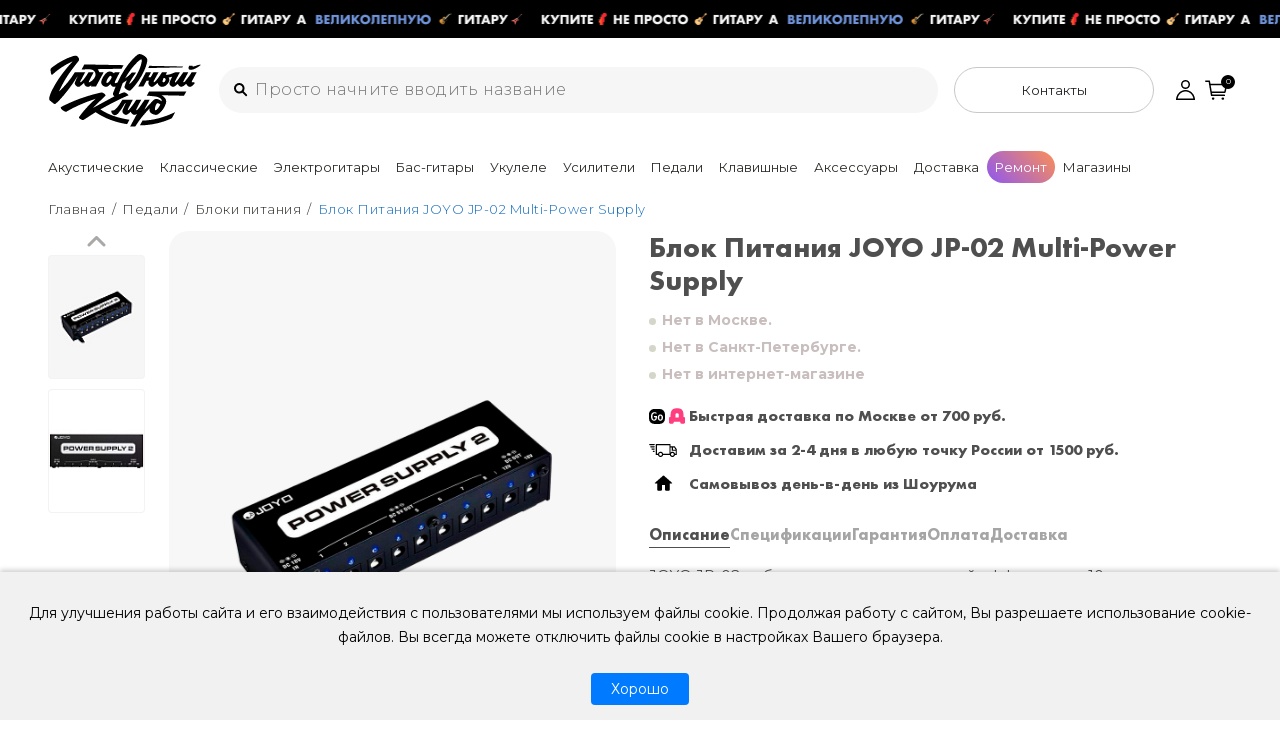

--- FILE ---
content_type: text/html; charset=UTF-8
request_url: https://www.gitaraclub.ru/bloki-pitaniya/blok-pitaniya-joyo-jp-02-multi-power-supply/
body_size: 24903
content:
<!DOCTYPE html>
<html lang="ru">
    <head>



        <title>Блок Питания JOYO JP-02 Multi-Power Supply - купить в интернет магазине “Гитарный клуб”</title>
        <meta charset="UTF-8">
        <meta name="SKYPE_TOOLBAR" content="SKYPE_TOOLBAR_PARSER_COMPATIBLE"/>
        <meta name="viewport" content="initial-scale=1.0, width=device-width"/>
        <meta name="format-detection" content="telephone=no"/>
        <link rel="icon" type="image/png" sizes="32x32" href="/local/templates/main/css/img/guitar.png">







        
                                                                    

        






        <link rel="preconnect" href="https://fonts.googleapis.com">
        <link rel="preconnect" href="https://fonts.gstatic.com" crossorigin>
        <link href="https://fonts.googleapis.com/css2?family=Montserrat:ital,wght@0,300;0,400;0,500;0,600;0,700;1,400&family=Raleway:wght@400;500;600;700&family=Rubik:wght@300;400;500;600;700&display=swap" rel="stylesheet">

                
                        <meta property="og:title" content="Блок Питания JOYO JP-02 Multi-Power Supply" />
                <meta property="og:site_name" content="gitaraclub.ru">
                <meta property="og:url" content="https://gitaraclub.ru/bloki-pitaniya/blok-pitaniya-joyo-jp-02-multi-power-supply/" />
                <meta property="og:description" content="Блок Питания JOYO JP-02 Multi-Power Supply">
                <!--<meta property="og:type" content="website" />-->
                <meta property="og:image" content="https://gitaraclub.ru/upload/iblock/14f/uwzq79xyvizsbqn9ckxyummigh9xpivk.jpg" />
                

        <style>
            .catalogElPrice span:after{
                content: '' !important;
            }
        </style>

        



        <meta http-equiv="Content-Type" content="text/html; charset=UTF-8" />
<meta name="description" content="Закажите Блок Питания JOYO JP-02 Multi-Power Supply с доставкой по Москве, СПб и всей России! Уже отстроенные гитары c бесплатным сервисным обслуживанием в нашей мастерской" />







<link href="https://gitaraclub.ru" rel="canonical" />
<link href="https://gitaraclub.ru/bloki-pitaniya/blok-pitaniya-joyo-jp-02-multi-power-supply/" rel="canonical" />



        
        <script data-skip-moving="true">(function(w, d, n) {var cl = "bx-core";var ht = d.documentElement;var htc = ht ? ht.className : undefined;if (htc === undefined || htc.indexOf(cl) !== -1){return;}var ua = n.userAgent;if (/(iPad;)|(iPhone;)/i.test(ua)){cl += " bx-ios";}else if (/Windows/i.test(ua)){cl += ' bx-win';}else if (/Macintosh/i.test(ua)){cl += " bx-mac";}else if (/Linux/i.test(ua) && !/Android/i.test(ua)){cl += " bx-linux";}else if (/Android/i.test(ua)){cl += " bx-android";}cl += (/(ipad|iphone|android|mobile|touch)/i.test(ua) ? " bx-touch" : " bx-no-touch");cl += w.devicePixelRatio && w.devicePixelRatio >= 2? " bx-retina": " bx-no-retina";if (/AppleWebKit/.test(ua)){cl += " bx-chrome";}else if (/Opera/.test(ua)){cl += " bx-opera";}else if (/Firefox/.test(ua)){cl += " bx-firefox";}ht.className = htc ? htc + " " + cl : cl;})(window, document, navigator);</script>


<link href="/bitrix/js/ui/design-tokens/dist/ui.design-tokens.min.css?173201148923463" type="text/css"  rel="stylesheet" />
<link href="/bitrix/js/ui/fonts/opensans/ui.font.opensans.min.css?17111499392320" type="text/css"  rel="stylesheet" />
<link href="/bitrix/js/main/popup/dist/main.popup.bundle.min.css?174048849926589" type="text/css"  rel="stylesheet" />
<link href="/local/templates/main/components/bitrix/catalog/.default/style.css?17111499141122" type="text/css"  rel="stylesheet" />
<link href="/local/templates/main/css/main.min.css?1763447141211607" type="text/css"  data-template-style="true"  rel="stylesheet" />
<link href="/local/templates/main/css/pr_main.min.css?176322934829169" type="text/css"  data-template-style="true"  rel="stylesheet" />
<link href="/local/templates/main/components/bitrix/breadcrumb/coffeediz.schema.org/style.css?1711149914989" type="text/css"  data-template-style="true"  rel="stylesheet" />





        




                        <!-- Google tag (gtag.js) -->
                        <!-- Carrot quest BEGIN -->
                <!-- Carrot quest END -->
        <!-- Yandex.Metrika counter --> 
        <script type="text/javascript" data-skip-moving="true">
            (function (m, e, t, r, i, k, a) {
                m[i] = m[i] || function () {
                    (m[i].a = m[i].a || []).push(arguments)
                };
                m[i].l = 1 * new Date();
                for (var j = 0; j < document.scripts.length; j++) {
                    if (document.scripts[j].src === r) {
                        return;
                    }
                }
                k = e.createElement(t), a = e.getElementsByTagName(t)[0], k.async = 1, k.src = r, a.parentNode.insertBefore(k, a)
            })
                    (window, document, "script", "https://mc.yandex.ru/metrika/tag.js", "ym");

            ym(40101315, "init", {
                clickmap: true,
                trackLinks: true, 
                accurateTrackBounce: true,
                webvisor: true
            });
        </script>
    <noscript><div><img src="https://mc.yandex.ru/watch/40101315" style="position:absolute; left:-9999px;" alt="" /></div></noscript>
    <!-- /Yandex.Metrika counter -->
    <noscript><img src="https://vk.com/rtrg?p=VK-RTRG-1949384-g0Gej" style="position:fixed; left:-999px;" alt=""/></noscript>
</head>
<body>
    <a href="#" class="promoline"></a>
        <a href="#" class="topInform" style="font-size: 14px;background-color: #ff3535;display: none">
                    Шоурумы закрыты! Откроемся 21 января в Москве и 22 в Санкт-Петербурге!
                </a>
            <style>
        .cookie-banner {
            position: fixed;
            bottom: 0;
            left: 0;
            right: 0;
            background-color: #f1f1f1;
            color: #000;
            padding: 15px;
            font-size: 14px;
            text-align: center;
            box-shadow: 0 -2px 5px rgba(0, 0, 0, 0.2);
            z-index: 9999;
            display: none;
        }

        .cookie-banner button {
            margin-top: 10px;
            padding: 8px 20px;
            font-size: 14px;
            background-color: #007bff;
            color: #fff;
            border: none;
            border-radius: 4px;
            cursor: pointer;
        }
    </style>
        <div id="cookie-banner" class="cookie-banner">
        <p>
            Для улучшения работы сайта и его взаимодействия с пользователями мы используем файлы cookie.
            Продолжая работу с сайтом, Вы разрешаете использование cookie-файлов.
            Вы всегда можете отключить файлы cookie в настройках Вашего браузера.
        </p>
        <button onclick="acceptCookies()">Хорошо</button>
    </div>
    <header class="mainHeader">
        <div class="mainHeaderContent">
            <div class="mainHeaderInner">
                <span class="mainHeaderNav"><i></i></span>
                                    <a href="/" class="mainHeaderLogo"></a>
                


                <form class="mainHeaderSearch" action="/search/">

                    <input class="mainHeaderSearchVal" name="q"  data-d type="text" value=""
                           placeholder="Просто начните вводить название"   id="mainHeaderSearchVal-d-js">

                    <input class="mainHeaderSearchVal"  name="q"    data-m type="text" value="" placeholder="Название...">



                    <div class="search">
                        <ul class="searchProducts">

                        </ul>
                        <div class="searchError">
                            <div class="searchErrorTitle"><b>Не нашли :(</b> “<span></span>”</div>
                            <div class="searchErrorText">Если нужна помощь, то справа внизу есть чат без ботов :) Пишите туда, ответим через пару минут</div>
                        </div>
                    </div>
                    <div class="searchOverlay"></div>

                </form>
                <div class="mainHeaderContact">
                    <div class="mainHeaderContactBtn">
                        <span>Контакты</span>

                    </div>
                    <div class="mainHeaderContactInfo">


                        <div class="mainHeaderContactTop">
                            <p>
                                Все наши магазины-мастерские работают без выходных, с 11 до 20.
                            </p>
                            <p>
                                Можете позвонить, либо написать в чат :) 
                                <!--в конкретный магазин, либо по единому номеру-->
                            </p>
                            <!--<a href="tel:+7-495-101-36-15">+7-495-101-36-15</a>-->
                        </div>
                        <div class="mainHeaderContactAcc">

                        </div>  

                        <div class="mainHeaderContactList">
                            <div class="mainHeaderContactEl">
                                <div class="mainHeaderContactElTitle">Москва</div>
                                <div class="mainHeaderContactElContent">
                                    <div class="mainHeaderContactElPhone"><a
                                            href="tel:+7-925-176-55-65">+7-925-176-55-65</a>
                                    </div>
                                    <div class="mainHeaderContactElAddr">Флакон, Б.Новодмитровская, 36/15</div>
                                </div>
                            </div>
                                                        <div class="mainHeaderContactEl">
                                <div class="mainHeaderContactElTitle">Санкт-Петербург</div>
                                <div class="mainHeaderContactElContent">
                                    <div class="mainHeaderContactElPhone"><a
                                            href="tel:+79291791549">+7-929-179-15-49</a>
                                    </div>
                                    <div class="mainHeaderContactElAddr">ул. Гороховая 49Б</div>
                                </div>
                            </div>
                            <div class="mainHeaderContactEl">
                                <div class="mainHeaderContactElTitle">Интернет-магазин</div>
                                <div class="mainHeaderContactElContent">
                                    <div class="mainHeaderContactElPhone"><a
                                            href="tel:+79251255444">+7 (925) 125-54-44</a>
                                    </div>
                                    <div class="mainHeaderContactElAddr"></div>
                                </div>
                            </div>
                            <div class="mainHeaderContactSep"></div>
                            <div class="mainHeaderContactEl">
                                <div class="mainHeaderContactElTitle">Мастерские</div>
                                <div class="mainHeaderContactElContent mainHeaderContactElContent--scroll">
                                                                        <div class="mainHeaderContactElAddr">Москва</div>
                                    <div class="mainHeaderContactElPhone">
                                        <a href="tel:+79258798535">+7-925-879-85-35</a>
                                    </div>
                                    <div class="mainHeaderContactElAddr">Санкт-Петербург </div>
                                    <div class="mainHeaderContactElPhone">
                                        <a href="tel:+79992135193">+7-999-213-51-93</a>
                                    </div>
                                                                    </div>
                            </div>
                            <!--                                <div class="mainHeaderContactEl">
                                                                <div class="mainHeaderContactElTitle">Электро Санкт-Петербург</div>
                                                                <div class="mainHeaderContactElContent">
                                                                    <div class="mainHeaderContactElPhone"><a
                                                                            href="tel:+7-925-176-55-65">+7-925-176-55-65</a>
                                                                    </div>
                                                                    <div class="mainHeaderContactElAddr">ул. Гороховая 49Б</div>
                                                                </div>
                                                            </div>-->
                        </div>
                        <!--                        <div class="mainHeaderContactFooter">
                                                    <a href="mailto:info@guitarclub.ru">info@gitaraclub.ru</a>
                                                </div>-->


                    </div>


                </div> 
                <div class="mainHeaderPr">
                    <a href="/personal/" class="mainHeaderPrUser"></a>
                    <span class="mainHeaderPrSep" style="display: none"></span> 
                    <!--<a href="/basket/" class="mainHeaderPrBasket"></a>-->
                    <!--<a href="/basket/" class="mainHeaderPrBasket"></a>-->
                    <span class="mainHeaderPrBasket"><i>0</i></span>
                </div>
            </div>
        </div>
        <style>
    .showMob {
    display: none;
}

@media (max-width: 767px) {
    .showMob {
        display: block;
    }
}
</style>

<nav class="mainNav">
    <div class="mainNavHeader">
        <div class="mainNavLogo"></div>
        <div class="mainNavClose"></div>
    </div>
    <div class="mainNavList">
        <div class="mainNavEl mainNavEl_sub" data-el="1"><a href="/akusticheskie-gitary/" class="mainNavElTitle">Акустические<span>&nbsp;гитары</span></a>
            <div class="mainNavSub">
                <div class="mainNavSubHeader">
                    <div class="mainNavSubBack"></div>
                    <div class="mainNavSubTitle">Акустические гитары</div>
                    <a href="/akusticheskie-gitary/" class="mainNavSubLink">Показать все</a>
                    <div class="mainNavSubClose"></div>
                </div>
                <div class="mainNavSubContent" data-el="1">
                    <div class="mainNavSubTitle">
                        <a href="/akusticheskie-gitary/">Акустические гитары</a>
                    </div>
                    <div class="mainNavSubNav">
                        <div class="mainNavSubBox mainNavSubBox--important">
                            <div class="mainNavSubBoxTitle">
                                <a href="/akusticheskie-gitary/">Акустика</a>
                            </div>
                            <div class="mainNavSubBoxInner">
                                <div class="mainNavSubBoxHeader">
                                    <div class="mainNavSubBoxBack"></div>
                                    <div class="mainNavSubBoxTitle">Акустика</div>
                                    <a href="/akusticheskie-gitary/" class="mainNavSubBoxLink">Показать все</a>
                                    <div class="mainNavSubBoxClose"></div>
                                </div>
                                <ul>
                                    <li><a href="/akusticheskie-gitary/">Все</a></li>
                                    <li><a href="/akusticheskie-gitary/drednout/">Дредноуты</a></li>
                                    <li><a href="/akusticheskie-gitary/folk/">Фолки (ОМ, 000, 00)</a></li>
                                    <li><a href="/akusticheskie-gitary/grand-auditorium/">Гранд Аудиториум</a></li>
                                    <li><a href="/akusticheskie-gitary/travel/">Тревел, Компактный корпус</a></li>
                                    <li class="showMob" ><a href="/transakusticheskiy-gitary/">Трансакустические гитары</a></li>
                                    <li><a href="/vintazhnye-akustiki/">Винтаж и б/у</a></li>
                                    <li><a href="/mandoliny/">Мандолины</a></li>
                                </ul>
                            </div>
                        </div>
                        <div class="mainNavSubBox">
                            <div class="mainNavSubBoxTitle">
                                <a href="#">Электроакустика</a>
                            </div>
                            <div class="mainNavSubBoxInner">
                                <div class="mainNavSubBoxHeader">
                                    <div class="mainNavSubBoxBack"></div>
                                    <div class="mainNavSubBoxTitle">Электроакустика</div>
                                    <a href="/akusticheskie-gitary/elektroakustika/" class="mainNavSubBoxLink">Показать все</a>
                                    <div class="mainNavSubBoxClose"></div> 
                                </div>
                                <ul>
                                    <li><a href="/akusticheskie-gitary/elektroakustika/">Все</a></li>
                                    <li><a href="/akusticheskie-gitary/elektroakustika-drednout/">Дредноуты</a></li>
                                    <li><a href="/akusticheskie-gitary/elektroakustika-folk/">Фолки (ОМ, 000, 00)</a></li>
                                    <li><a href="/akusticheskie-gitary/elektroakustika-grand-auditorium/">Гранд Аудиториум</a></li>
                                    <li><a href="/akusticheskie-gitary/elektroakustika-travel/">Тревел, Компактный корпус</a></li>
                                    <li><a href="/akusticheskie-gitary/s-mikrofonom/">С микрофоном</a></li>
                                    <li><a href="/transakusticheskiy-gitary/">Трансакустические гитары</a></li>
                                </ul>
                            </div>
                        </div>
                        <div class="mainNavSubBox">
                            <div class="mainNavSubBoxTitle">
                                <a href="/brands/">Бренды</a>
                            </div>
                            <div class="mainNavSubBoxInner">
                                <div class="mainNavSubBoxHeader">
                                    <div class="mainNavSubBoxBack"></div>
                                    <div class="mainNavSubBoxTitle">Бренды</div>
                                    <!--<a href="#" class="mainNavSubBoxLink">Показать все</a>-->
                                    <div class="mainNavSubBoxClose"></div>
                                </div>
                                <ul>
                                    <li><a href="/akusticheskie-gitary/maton/">Maton</a></li>
                                    <li><a href="/akusticheskie-gitary/sigma/">Sigma</a></li>
                                    <li><a href="/akusticheskie-gitary/enya/">Enya</a></li>
                                    <li><a href="/akusticheskie-gitary/martin/">Martin & Co</a></li>
                                    <li><a href="/akusticheskie-gitary/lava/">LAVA</a></li>
                                    <li><a href="/akusticheskie-gitary/crafter/">Crafter</a></li>
                                    <li><a href="/akusticheskie-gitary/?msk=Y&spb=Y&inet=Y&arrFilter_583_2733742482=Y&arrFilter_583_3533401373=Y&arrFilter_583_3606569364=Y&arrFilter_583_955875512=Y&arrFilter_583_1605662057=Y&arrFilter_583_2716913922=Y&arrFilter_583_941504661=Y&arrFilter_583_2319071980=Y&arrFilter_551_379424232=Y&arrFilter_494_349332037=Y&set_filter=Показать">Acoustic Union</a></li>
                                </ul>
                            </div>
                        </div>
                        <div class="mainNavSubBox">
                            <div class="mainNavSubBoxTitle">
                                <a href="#">Популярное</a>
                            </div>
                            <div class="mainNavSubBoxInner">
                                <div class="mainNavSubBoxHeader">
                                    <div class="mainNavSubBoxBack"></div>
                                    <div class="mainNavSubBoxTitle">Популярное</div>
                                    <a href="#" class="mainNavSubBoxLink">Показать все</a>
                                    <div class="mainNavSubBoxClose"></div>
                                </div>
                                <ul>
                                    <li><a href="/akusticheskie-gitary/s-shyrokym-hryfom/">С широким грифом</a></li>
                                    <li><a href="/akusticheskie-gitary/s-virezom/">С вырезом</a></li>
                                    <li><a href="/akusticheskie-gitary/dlja-fingerstajla/">Для фингерстайла</a></li>
                                    <li><a href="/akusticheskie-gitary/dlya-novichkov/">Для новичков</a></li>
                                    <li><a href="/akusticheskie-gitary/top-masiv/">С топом из массива</a></li>
                                    <li><a href="/akusticheskie-gitary/masiv/">Полностью массив</a></li>
                                </ul>
                            </div>
                        </div>

                        <div class="mainNavSubBox">
                            <div class="mainNavSubBoxTitle">
                                <a href="/aksessuary-dlya-akusticheskikh-gitar/">Аксессуары</a>
                            </div>
                            <div class="mainNavSubBoxInner">
                                <div class="mainNavSubBoxHeader">
                                    <div class="mainNavSubBoxBack"></div>
                                    <div class="mainNavSubBoxTitle">Аксессуары</div>
                                    <a href="/aksessuary-dlya-akusticheskikh-gitar/" class="mainNavSubBoxLink">Показать все</a>
                                    <div class="mainNavSubBoxClose"></div>
                                </div>
                                <ul>
                                    <li><a href="/chekhly-keysy-dlya-akusticheskikh-gitar/">Чехлы</a></li>
                                    <li><a href="/struny-dlya-akusticheskikh-gitar/">Струны</a></li>
                                    <li><a href="/sredstva-dlya-ukhoda/">Уход</a></li>
                                    <li><a href="/kapodastry-dlya-akusticheskikh-gitar/">Каподастры</a></li>
                                    <li><a href="/mediatory/">Медиаторы</a></li>
                                    <li><a href="/tyunery/">Тюнеры</a></li>
                                </ul>
                            </div>
                        </div>
                    </div>

                </div>
                <!--    <div class="mainNavSubSide">
                        <div class="mainNavSubSideLinks" data-el="1">
                            <div class="mainNavSubSideLinksEl">
                                <a href="#">Explore the best deals to start 2023</a>
                            </div>
                            <div class="mainNavSubSideLinksEl">
                                <a href="#">Get text alerts for all the latest deals</a>
                            </div>
                        </div>
                        <div class="mainNavSubInfo">
                            <div class="mainNavSubInfoEl">24/7 service from pros</div>
                            <div class="mainNavSubInfoEl">Free shipping & returns on most orders</div>
                            <div class="mainNavSubInfoEl">Moment gear 2-year warranty</div>
                            <div class="mainNavSubInfoEl">Over 20,000 5-star reviews</div>
                        </div>
                    </div>-->
            </div>
        </div>
        
         <div class="mainNavEl mainNavEl_sub" data-el="1"><a href="/klassicheskie-gitary/" class="mainNavElTitle">Классические<span>&nbsp;гитары</span></a>
            <div class="mainNavSub mainNavSub_x4">
                <div class="mainNavSubHeader">
                    <div class="mainNavSubBack"></div>
                    <div class="mainNavSubTitle">Классические гитары</div>
                    <a href="/klassicheskie-gitary/" class="mainNavSubLink">Показать все</a>
                    <div class="mainNavSubClose"></div>
                </div>
                <div class="mainNavSubContent" data-el="1">
                    <div class="mainNavSubTitle">
                        <a href="/klassicheskie-gitary/">Классические гитары</a>
                    </div>
                    <div class="mainNavSubNav">
                        <div class="mainNavSubBox mainNavSubBox--important">
                            <div class="mainNavSubBoxTitle">
                                <a href="/klassicheskie-gitary/">Классические</a>
                            </div>
                            <div class="mainNavSubBoxInner">
                                <div class="mainNavSubBoxHeader">
                                    <div class="mainNavSubBoxBack"></div>
                                    <div class="mainNavSubBoxTitle">Классические</div>
                                    <a href="/klassicheskie-gitary/" class="mainNavSubBoxLink">Показать все</a>
                                    <div class="mainNavSubBoxClose"></div>
                                </div>
                                <ul>
                                    <li><a href="/klassicheskie-gitary/">Все</a></li>
                                    <li><a href="/klassicheskie-gitary/1-2/">1/2</a></li>
                                    <li><a href="/klassicheskie-gitary/3-4/">3/4</a></li>
                                    <li><a href="/klassicheskie-gitary/4-4/">4/4</a></li>
                                    <li><a href="/vintazhnye-klassiki/">Винтаж и б/у</a></li>
                                </ul>
                            </div>
                        </div>
                        <div class="mainNavSubBox">
                            <div class="mainNavSubBoxTitle">
                                <a href="/brands/">Бренды</a>
                            </div>
                            <div class="mainNavSubBoxInner">
                                <div class="mainNavSubBoxHeader">
                                    <div class="mainNavSubBoxBack"></div>
                                    <div class="mainNavSubBoxTitle">Бренды</div>
                                    <!--<a href="#" class="mainNavSubBoxLink">Показать все</a>-->
                                    <div class="mainNavSubBoxClose"></div>
                                </div>
                                <ul>
                                    <li><a href="/klassicheskie-gitary/prudencio-saez/">Prudencio Saez</a></li>
                                    <li><a href="/klassicheskie-gitary/manuel-rodriguez/">Manuel Rodriguez</a></li>
                                    <li><a href="/klassicheskie-gitary/sigma/">Sigma guitars</a></li>
                                    <li><a href="/klassicheskie-gitary/alhambra/">Alhambra</a></li>
                                    <li><a href="/klassicheskie-gitary/cort/">Cort</a></li>
<!--                                    <li><a href="/klassicheskie-gitary/alhambra/">Alhambra</a></li>
                                    <li><a href="/klassicheskie-gitary/gmd/">GMD</a></li>
                                    <li><a href="/klassicheskie-gitary/kremona/">Kremona</a></li>
                                    <li><a href="/klassicheskie-gitary/prudencio-saez/">Prudencio Saez</a></li>
                                    <li><a href="/klassicheskie-gitary/raimundo/">Raimundo ???</a></li>-->
                                </ul>
                            </div>
                        </div>

                        <div class="mainNavSubBox">
                            <div class="mainNavSubBoxTitle">
                                <a href="#">Популярное</a>
                            </div>
                            <div class="mainNavSubBoxInner">
                                <div class="mainNavSubBoxHeader">
                                    <div class="mainNavSubBoxBack"></div>
                                    <div class="mainNavSubBoxTitle">Популярное</div>
                                    <a href="#" class="mainNavSubBoxLink">Показать все</a>
                                    <div class="mainNavSubBoxClose"></div>
                                </div>
                                <ul>
                                    
<!--                                     <li><a href="/akusticheskie-gitary/s-shyrokym-hryfom/">С широким грифом</a></li>
                                    <li><a href="/akusticheskie-gitary/s-virezom/">С вырезом</a></li>
                                    <li><a href="/akusticheskie-gitary/dlja-fingerstajla/">Для фингерстайла</a></li>
                                    <li><a href="/akusticheskie-gitary/dlya-novichkov/">Для новичков</a></li>
                                    <li><a href="/akusticheskie-gitary/top-masiv/">С топом из массива</a></li>
                                    <li><a href="/akusticheskie-gitary/masiv/">Полностью массив</a></li>-->
                                    
                                    
                                    <li><a href="/klassicheskie-gitary/dlya-novichkov/">Для начинающих</a></li>
                                    <li><a href="/klassicheskie-gitary/top-masiv/">С топом из массива</a></li>
                                    <li><a href="/klassicheskie-gitary/masiv/">Полностью массив</a></li>
                                    <li><a href="/klassicheskie-gitary/flamenko/">Фламенко гитары</a></li>
                                    <li><a href="/klassicheskie-gitary/s-podkljucheniem/">С подключением</a></li>
                                </ul>
                            </div>
                        </div>

                        <div class="mainNavSubBox">
                            <div class="mainNavSubBoxTitle">
                                <a href="/aksessuary-dlya-akusticheskikh-gitar/">Аксессуары</a>
                            </div>
                            <div class="mainNavSubBoxInner">
                                <div class="mainNavSubBoxHeader">
                                    <div class="mainNavSubBoxBack"></div>
                                    <div class="mainNavSubBoxTitle">Аксессуары</div>
                                    <a href="/aksessuary-dlya-akusticheskikh-gitar/" class="mainNavSubBoxLink">Показать все</a>
                                    <div class="mainNavSubBoxClose"></div>
                                </div>
                                <ul>
                                    <li><a href="/chekhly-keysy-dlya-klassicheskikh-gitar/">Чехлы и кейсы</a></li>
                                    <li><a href="/struny-dlya-klassicheskikh-gitar/">Струны</a></li>
                                    <li><a href="/sredstva-dlya-ukhoda/">Уход</a></li>
                                    <li><a href="/podstavki-pod-nogu/">Подставки под ногу</a></li>
                                </ul>
                            </div>
                        </div>
                    </div>

                </div>
                <!--    <div class="mainNavSubSide">
                        <div class="mainNavSubSideLinks" data-el="1">
                            <div class="mainNavSubSideLinksEl">
                                <a href="#">Explore the best deals to start 2023</a>
                            </div>
                            <div class="mainNavSubSideLinksEl">
                                <a href="#">Get text alerts for all the latest deals</a>
                            </div>
                        </div>
                        <div class="mainNavSubInfo">
                            <div class="mainNavSubInfoEl">24/7 service from pros</div>
                            <div class="mainNavSubInfoEl">Free shipping & returns on most orders</div>
                            <div class="mainNavSubInfoEl">Moment gear 2-year warranty</div>
                            <div class="mainNavSubInfoEl">Over 20,000 5-star reviews</div>
                        </div>
                    </div>-->
            </div>
        </div>

        
<div class="mainNavEl mainNavEl_sub" data-el="2"><a href="/elektrogitary/" class="mainNavElTitle">Электрогитары</a>
            <div class="mainNavSub">
                <div class="mainNavSubHeader">
                    <div class="mainNavSubBack"></div>
                    <div class="mainNavSubTitle">Электрогитары</div>
                    <a href="/elektrogitary/" class="mainNavSubLink">Показать все</a>
                    <div class="mainNavSubClose"></div>
                </div>
                <div class="mainNavSubContent" data-el="1">
                    <div class="mainNavSubTitle">
                        <a href="/elektrogitary/">Электрогитары</a>
                    </div>
                    <div class="mainNavSubNav">
                        <div class="mainNavSubBox mainNavSubBox--important">
                            <div class="mainNavSubBoxTitle">
                                <a href="/elektrogitary/">Электрогитары</a>
                            </div>
                            <div class="mainNavSubBoxInner">
                                <div class="mainNavSubBoxHeader">
                                    <div class="mainNavSubBoxBack"></div>
                                    <div class="mainNavSubBoxTitle">Электрогитары</div>
                                    <a href="/elektrogitary/" class="mainNavSubBoxLink">Показать все</a>
                                    <div class="mainNavSubBoxClose"></div>
                                </div>
                                <ul>
                                    <li><a href="/elektrogitary/">Все</a></li>
                                    <li><a href="/elektrogitary/stratocaster/">Stratocaster</a></li>
                                    <li><a href="/elektrogitary/telecaster/">Telecaster</a></li>
                                    <li><a href="/elektrogitary/les-paul/">Les Paul</a></li>
                                    <li><a href="/elektrogitary/offset/">Оригинальная</a></li>
                                    <li><a href="/elektrogitary/superstrat/">Superstrat</a></li>
                                    <li><a href="/vintazhnye-elektro/">Винтаж и б/у</a></li>
                                </ul>
                            </div>
                        </div>
                        <div class="mainNavSubBox">
                            <div class="mainNavSubBoxTitle">
                                <a href="/poluakusticheskie-gitary/">Полуакустические</a>
                            </div>
                            <div class="mainNavSubBoxInner">
                                <div class="mainNavSubBoxHeader">
                                    <div class="mainNavSubBoxBack"></div>
                                    <div class="mainNavSubBoxTitle">Полуакустические</div>
                                    <a href="/poluakusticheskie-gitary/" class="mainNavSubBoxLink">Показать все</a>
                                    <div class="mainNavSubBoxClose"></div>
                                </div>
                                <ul>
                                    <li><a href="/poluakusticheskie-gitary/">Все</a></li>
                                    <li><a href="/poluakusticheskie-gitary/?msk=Y&spb=Y&arrFilter_583_2733742482=Y&arrFilter_583_1006159912=Y&arrFilter_583_941504661=Y&arrFilter_583_2319071980=Y&arrFilter_551_3649402550=Y&set_filter=%D0%9F%D0%BE%D0%BA%D0%B0%D0%B7%D0%B0%D1%82%D1%8C">Gibson</a></li>
                                    <li><a href="/poluakusticheskie-gitary/?msk=Y&arrFilter_583_1006159912=Y&arrFilter_583_2319071980=Y&arrFilter_551_3380919955=Y&set_filter=%D0%9F%D0%BE%D0%BA%D0%B0%D0%B7%D0%B0%D1%82%D1%8C">Heritage</a></li>
                                    <li><a href="/elektrogitary/peerless/">Peerless</a></li>
                                </ul>
                            </div>
                        </div>

                        <div class="mainNavSubBox">
                            <div class="mainNavSubBoxTitle">
                                <a href="/brands/">Бренды</a>
                            </div>
                            <div class="mainNavSubBoxInner">
                                <div class="mainNavSubBoxHeader">
                                    <div class="mainNavSubBoxBack"></div>
                                    <div class="mainNavSubBoxTitle">Бренды</div>
                                    <!--<a href="#" class="mainNavSubBoxLink">Показать все</a>-->
                                    <div class="mainNavSubBoxClose"></div>
                                </div>
                                <ul>
                                    <li><a href="/elektrogitary/gl/">G&L</a></li>
                                    <li><a href="/elektrogitary/prs/">PRS</a></li>
                                    <li><a href="/elektrogitary/fender/">Fender</a></li>
                                    <li><a href="/elektrogitary/gibson/">Gibson</a></li>
                                    <li><a href="/elektrogitary/schecter/">Schecter</a></li>
                                    <li><a href="/elektrogitary/?msk=Y&spb=Y&inet=Y&arrFilter_583_2733742482=Y&arrFilter_583_1006159912=Y&arrFilter_583_4106820295=Y&arrFilter_583_2795312411=Y&arrFilter_583_3606569364=Y&arrFilter_583_955875512=Y&arrFilter_583_1605662057=Y&arrFilter_583_2716913922=Y&arrFilter_583_941504661=Y&arrFilter_583_2319071980=Y&arrFilter_583_1291843774=Y&arrFilter_551_3380919955=Y&set_filter=%D0%9F%D0%BE%D0%BA%D0%B0%D0%B7%D0%B0%D1%82%D1%8C">Heritage</a></li>
                                </ul>
                            </div>
                        </div>
                        <div class="mainNavSubBox">
                            <div class="mainNavSubBoxTitle">
                                <a href="#">Популярное</a>
                            </div>
                            <div class="mainNavSubBoxInner">
                                <div class="mainNavSubBoxHeader">
                                    <div class="mainNavSubBoxBack"></div>
                                    <div class="mainNavSubBoxTitle">Популярное</div>
                                    <a href="#" class="mainNavSubBoxLink">Показать все</a>
                                    <div class="mainNavSubBoxClose"></div>
                                </div>
                                <ul>
                                    
                                    <li><a href="/elektrogitary/headless/">Headless</a></li>
                                    <li><a href="/elektrogitary/floid-royze/">С Флойд роузом</a></li>
                                    <li><a href="/elektrogitary/7-strunnye/">7-струнные</a></li>
                                    <li><a href="/elektrogitary/dlja-tjazheloj-muzyki/">Для тяжелой музыки</a></li>
                                    <!--<li><a href="/elektrogitary/dlya-novichkov/">Для новичков</a></li>-->
                                </ul>
                            </div>
                        </div>
                        <div class="mainNavSubBox">
                            <div class="mainNavSubBoxTitle">
                                <a href="/aksessuary-dlya-elektrogitar/">Аксессуары</a>
                            </div>
                            <div class="mainNavSubBoxInner">
                                <div class="mainNavSubBoxHeader">
                                    <div class="mainNavSubBoxBack"></div>
                                    <div class="mainNavSubBoxTitle">Аксессуары</div>
                                    <a href="/aksessuary-dlya-elektrogitar/" class="mainNavSubBoxLink">Показать все</a>
                                    <div class="mainNavSubBoxClose"></div>
                                </div>
                                <ul>
                                    <li><a href="/struny-dlya-elektrogitar/">Струны</a></li>
                                    <li><a href="/chekhly-keysy-dlya-elektrogitar/">Чехлы и кейсы</a></li>
                                    <li><a href="/sredstva-dlya-ukhoda/">Уход</a></li>
                                    <li><a href="/mediatory/">Медиаторы</a></li>
                                    <li><a href="/kapodastry-dlya-elektrogitar/">Каподастры</a></li>
                                </ul>
                            </div>
                        </div>
                    </div>

                </div>
                <!--    <div class="mainNavSubSide">
                        <div class="mainNavSubSideLinks" data-el="1">
                            <div class="mainNavSubSideLinksEl">
                                <a href="#">Explore the best deals to start 2023</a>
                            </div>
                            <div class="mainNavSubSideLinksEl">
                                <a href="#">Get text alerts for all the latest deals</a>
                            </div>
                        </div>
                        <div class="mainNavSubInfo">
                            <div class="mainNavSubInfoEl">24/7 service from pros</div>
                            <div class="mainNavSubInfoEl">Free shipping & returns on most orders</div>
                            <div class="mainNavSubInfoEl">Moment gear 2-year warranty</div>
                            <div class="mainNavSubInfoEl">Over 20,000 5-star reviews</div>
                        </div>
                    </div>-->
            </div>
        </div>
<div class="mainNavEl mainNavEl_sub" data-el="3"><a href="/bas-gitary/" class="mainNavElTitle">Бас-гитары</a>
            <div class="mainNavSub  mainNavSub_x4">
                <div class="mainNavSubHeader">
                    <div class="mainNavSubBack"></div>
                    <div class="mainNavSubTitle">Бас-гитары</div>
                    <a href="/bas-gitary/" class="mainNavSubLink">Показать все</a>
                    <div class="mainNavSubClose"></div>
                </div>
                <div class="mainNavSubContent" data-el="1">
                    <div class="mainNavSubTitle">
                        <a href="/bas-gitary/">Бас-гитары</a>
                    </div>
                    <div class="mainNavSubNav">
                        <div class="mainNavSubBox mainNavSubBox--important">
                            <div class="mainNavSubBoxTitle">
                                <a href="/bas-gitary/">Бас-гитары</a>
                            </div>
                            <div class="mainNavSubBoxInner">
                                <div class="mainNavSubBoxHeader">
                                    <div class="mainNavSubBoxBack"></div>
                                    <div class="mainNavSubBoxTitle">Бас-гитары</div>
                                    <a href="/bas-gitary/" class="mainNavSubBoxLink">Показать все</a>
                                    <div class="mainNavSubBoxClose"></div>
                                </div>
                                <ul>
                                    <li><a href="/bas-gitary/">Все</a></li>
                                    <li><a href="/bas-gitary/jazz-bass/">Jazz Bass</a></li>
                                    <li><a href="/bas-gitary/precision-bass/">Precision Bass</a></li>
                                    <li><a href="/akusticheskie-bas-gitary/">Акустические Басы</a></li>
                                    <li><a href="/bas-gitary/original/">Оригинальная форма</a></li>
                                    <li><a href="/bas-gitary/korotkomenzurnye/">Короткомензурные</a></li>
                                    <li><a href="/vintazhnye-basy/">Винтаж и б/у</a></li>
                                </ul>
                            </div>
                        </div>
                        <div class="mainNavSubBox">
                            <div class="mainNavSubBoxTitle">
                                <a href="/brands/">Бренды</a>
                            </div>
                            <div class="mainNavSubBoxInner">
                                <div class="mainNavSubBoxHeader">
                                    <div class="mainNavSubBoxBack"></div>
                                    <div class="mainNavSubBoxTitle">Бренды</div>
                                    <!--<a href="#" class="mainNavSubBoxLink">Показать все</a>-->
                                    <div class="mainNavSubBoxClose"></div>
                                </div>
                                <ul>
                                    <li><a href="/bas-gitary/gl/">G&L Guitars</a></li>
                                    <li><a href="/bas-gitary/prs/">PRS</a></li>
                                    <li><a href="/bas-gitary/schecter/">Schecter</a></li>
                                    <li><a href="/bas-gitary/cort/">Cort</a></li>
                                    <li><a href="/bas-gitary/fernandes/">Fernandes</a></li>
                                    <li><a href="/bas-gitary/sire/">Sire</a></li>
                                </ul>
                            </div>
                        </div>
                        <div class="mainNavSubBox">
                            <div class="mainNavSubBoxTitle">
                                <a href="#">Популярное</a>
                            </div>
                            <div class="mainNavSubBoxInner">
                                <div class="mainNavSubBoxHeader">
                                    <div class="mainNavSubBoxBack"></div>
                                    <div class="mainNavSubBoxTitle">Популярное</div>
                                    <a href="#" class="mainNavSubBoxLink">Показать все</a>
                                    <div class="mainNavSubBoxClose"></div>
                                </div>
                                <ul>
                                    <li><a href="/bas-gitary/s-4-strunami/">4-струнные</a></li>
                                    <li><a href="/bas-gitary/s-5-strunami/">5-струнные</a></li>
                                    <li><a href="https://gitaraclub.ru/bas-gitary/?msk=Y&inet=Y&arrFilter_583_1006159912=Y&arrFilter_583_3606569364=Y&arrFilter_551_422107810=Y&arrFilter_551_961585064=Y&set_filter=Показать">Бас-гитары Лео Фендера </a></li>
                                    <li><a href="https://gitaraclub.ru/bas-gitary/?msk=Y&spb=Y&inet=Y&arrFilter_583_1006159912=Y&arrFilter_583_941504661=Y&arrFilter_551_1228565287=Y&arrFilter_551_3910878132=Y&arrFilter_551_3782174120=Y&set_filter=Показать">Для начинающих </a></li>
                                    <li><a href="https://gitaraclub.ru/bas-gitary/?msk=Y&inet=Y&arrFilter_583_1006159912=Y&arrFilter_462_3192608655=Y&set_filter=Показать">Сквозной гриф </a></li>
                                    <li><a href="https://gitaraclub.ru/bas-gitary/?msk=Y&spb=Y&inet=Y&arrFilter_583_1006159912=Y&arrFilter_583_941504661=Y&arrFilter_459_3689281724=Y&set_filter=Показать">Увеличенная мензура </a></li>
                                    <li><a href="https://gitaraclub.ru/bas-gitary/?msk=Y&spb=Y&inet=Y&arrFilter_583_1006159912=Y&arrFilter_583_3606569364=Y&arrFilter_583_955875512=Y&arrFilter_583_1605662057=Y&arrFilter_583_941504661=Y&arrFilter_459_3577639054=Y&arrFilter_459_3689281724=Y&arrFilter_491_3220001149=Y&set_filter=Показать">Для тяжелой музыки </a></li>
                                </ul>
                            </div>
                        </div>

                        <div class="mainNavSubBox">
                            <div class="mainNavSubBoxTitle">
                                <a href="/dlya-bas-gitar/">Аксессуары</a>
                            </div>
                            <div class="mainNavSubBoxInner">
                                <div class="mainNavSubBoxHeader">
                                    <div class="mainNavSubBoxBack"></div>
                                    <div class="mainNavSubBoxTitle">Аксессуары</div>
                                    <a href="/dlya-bas-gitar/" class="mainNavSubBoxLink">Показать все</a>
                                    <div class="mainNavSubBoxClose"></div>
                                </div>
                                <ul>
                                    <li><a href="/usiliteli-dlya-bas-gitar/">Комбики</a></li>
                                    <li><a href="/pedali/">Педали</a></li>
                                    <li><a href="/chekhly-keysy-dlya-bas-gitar/">Чехлы</a></li>
                                    <li><a href="/struny-dlya-bas-gitar/">Струны</a></li>
                                    <li><a href="/sredstva-dlya-ukhoda/">Уход</a></li>
                                    <li><a href="/kabeli/">Кабели</a></li>
                                    <li><a href="/remni-remnederzhateli/">Ремни, стреплоки</a></li>
                                </ul>
                            </div>
                        </div>
                    </div>

                </div>
                <!--    <div class="mainNavSubSide">
                        <div class="mainNavSubSideLinks" data-el="1">
                            <div class="mainNavSubSideLinksEl">
                                <a href="#">Explore the best deals to start 2023</a>
                            </div>
                            <div class="mainNavSubSideLinksEl">
                                <a href="#">Get text alerts for all the latest deals</a>
                            </div>
                        </div>
                        <div class="mainNavSubInfo">
                            <div class="mainNavSubInfoEl">24/7 service from pros</div>
                            <div class="mainNavSubInfoEl">Free shipping & returns on most orders</div>
                            <div class="mainNavSubInfoEl">Moment gear 2-year warranty</div>
                            <div class="mainNavSubInfoEl">Over 20,000 5-star reviews</div>
                        </div>
                    </div>-->
            </div>
        </div>

       


        <div class="mainNavEl mainNavEl_sub" data-el="1"><a href="/ukulele/" class="mainNavElTitle">Укулеле</a>
            <div class="mainNavSub mainNavSub_x4">
                <div class="mainNavSubHeader">
                    <div class="mainNavSubBack"></div>
                    <div class="mainNavSubTitle">Укулеле</div>
                    <a href="/ukulele/" class="mainNavSubLink">Показать все</a>
                    <div class="mainNavSubClose"></div>
                </div>
                <div class="mainNavSubContent" data-el="1">
                    <div class="mainNavSubTitle">
                        <a href="/ukulele/">Укулеле</a>
                    </div>
                    <div class="mainNavSubNav">
                        <div class="mainNavSubBox mainNavSubBox--important">
                            <div class="mainNavSubBoxTitle">
                                <a href="/ukulele/">Размер</a>
                            </div>
                            <div class="mainNavSubBoxInner">
                                <div class="mainNavSubBoxHeader">
                                    <div class="mainNavSubBoxBack"></div>
                                    <div class="mainNavSubBoxTitle">Размер</div>
                                    <a href="/ukulele/" class="mainNavSubBoxLink">Показать все</a>
                                    <div class="mainNavSubBoxClose"></div>
                                </div>
                                <ul>
                                    <li><a href="/ukulele/">Все</a></li>
                                    <li><a href="/ukulele/soprano/">Soprano</a></li>
                                    <li><a href="/ukulele/concert/">Concert</a></li>
                                    <li><a href="/ukulele/tenor/">Tenor</a></li>
                                </ul>
                            </div>
                        </div>

                        <div class="mainNavSubBox">
                            <div class="mainNavSubBoxTitle">
                                <a href="/brands/">Бренды</a>
                            </div>
                            <div class="mainNavSubBoxInner">
                                <div class="mainNavSubBoxHeader">
                                    <div class="mainNavSubBoxBack"></div>
                                    <div class="mainNavSubBoxTitle">Бренды</div>
                                    <!--<a href="#" class="mainNavSubBoxLink">Показать все</a>-->
                                    <div class="mainNavSubBoxClose"></div>
                                </div>
                                <ul>
                                    <li><a href="/ukulele/enya/">Enya</a></li>
                                    <li><a href="/ukulele/ovation/">Ovation</a></li>
                                    <li><a href="/ukulele/lanikai/">Lanikai</a></li>
                                </ul>
                            </div>
                        </div>
                        <div class="mainNavSubBox">
                            <div class="mainNavSubBoxTitle">
                                <a href="#">Популярное</a>
                            </div>
                            <div class="mainNavSubBoxInner">
                                <div class="mainNavSubBoxHeader">
                                    <div class="mainNavSubBoxBack"></div>
                                    <div class="mainNavSubBoxTitle">Популярное</div>
                                    <a href="#" class="mainNavSubBoxLink">Показать все</a>
                                    <div class="mainNavSubBoxClose"></div>
                                </div>
                                <ul>
                                    <!--<li><a href="">Для начинающих ??</a></li>-->
                                    <li><a href="/ukulele/s-chehlom/">С чехлом</a></li>
                                    <li><a href="/ukulele/top-masiv/">С топом из массива</a></li>
                                    <li><a href="/ukulele/masiv/">Полностью массив</a></li>
                                    <li><a href="/ukulele/s-podkljucheniem/">С подключением</a></li>
                                    <!--<li><a href="">Для подарка ??</a></li>-->
                                </ul>
                            </div>
                        </div>

                        <div class="mainNavSubBox">
                            <div class="mainNavSubBoxTitle">
                                <a href="/dlya-ukulele/">Аксессуары</a>
                            </div>
                            <div class="mainNavSubBoxInner">
                                <div class="mainNavSubBoxHeader">
                                    <div class="mainNavSubBoxBack"></div>
                                    <div class="mainNavSubBoxTitle">Аксессуары</div>
                                    <a href="/dlya-ukulele/" class="mainNavSubBoxLink">Показать все</a>
                                    <div class="mainNavSubBoxClose"></div>
                                </div>
                                <ul>
                                    <li><a href="/chekhly-keysy-dlya-ukulele/">Чехлы</a></li>
                                    <li><a href="/struny-dlya-ukulele/">Струны</a></li>
                                    <li><a href="/sredstva-dlya-ukhoda/">Уход</a></li>
                                    <!--<li><a href="/kapodastry-dlya-ukulele/"></a></li>-->
                                </ul>
                            </div>
                        </div>
                    </div>

                </div>
                <!--    <div class="mainNavSubSide">
                        <div class="mainNavSubSideLinks" data-el="1">
                            <div class="mainNavSubSideLinksEl">
                                <a href="#">Explore the best deals to start 2023</a>
                            </div>
                            <div class="mainNavSubSideLinksEl">
                                <a href="#">Get text alerts for all the latest deals</a>
                            </div>
                        </div>
                        <div class="mainNavSubInfo">
                            <div class="mainNavSubInfoEl">24/7 service from pros</div>
                            <div class="mainNavSubInfoEl">Free shipping & returns on most orders</div>
                            <div class="mainNavSubInfoEl">Moment gear 2-year warranty</div>
                            <div class="mainNavSubInfoEl">Over 20,000 5-star reviews</div>
                        </div>
                    </div>-->
            </div>
        </div>


        
        

        <div class="mainNavEl mainNavEl_sub" data-el="3"><a href="/usiliteli/" class="mainNavElTitle">Усилители</a>
            <div class="mainNavSub mainNavSub_x3">
                <div class="mainNavSubHeader">
                    <div class="mainNavSubBack"></div>
                    <div class="mainNavSubTitle">Усилители</div>
                    <a href="/usiliteli/" class="mainNavSubLink">Показать все</a>
                    <div class="mainNavSubClose"></div>
                </div>
                <div class="mainNavSubContent" data-el="1">
                    <div class="mainNavSubTitle">
                        <a href="/usiliteli/">Усилители</a>
                    </div>
                    <div class="mainNavSubNav">
                        <div class="mainNavSubBox mainNavSubBox--important">
                            <div class="mainNavSubBoxTitle">
                                <a href="/usiliteli-dlya-elektrogitar/">Для Электрогитар</a>
                            </div>
                            <div class="mainNavSubBoxInner">
                                <div class="mainNavSubBoxHeader">
                                    <div class="mainNavSubBoxBack"></div>
                                    <div class="mainNavSubBoxTitle">Для Электрогитар</div>
                                    <a href="/usiliteli-dlya-elektrogitar/" class="mainNavSubBoxLink">Показать все</a>
                                    <div class="mainNavSubBoxClose"></div>
                                </div>
                                <ul>

                                    <li><a href="/usiliteli-dlya-elektrogitar/">Все</a></li>
                                    <li><a href="/usiliteli-dlya-elektrogitar/kombousiliteli/">Комбоусилители</a></li>
                                    <li><a href="/usiliteli-dlya-elektrogitar/mini-usiliteli/">Мини-усилители</a></li>
                                  
                                    <li><a href="/usiliteli-dlya-elektrogitar/golovy/">Головы</a></li>
                                    <li><a href="/usiliteli-dlya-elektrogitar/kabinety/">Кабинеты</a></li>
                                </ul>
                            </div>
                        </div>
                        <div class="mainNavSubBox">
                            <div class="mainNavSubBoxTitle">
                                <a href="/usiliteli-dlya-akusticheskikh-gitar/">Для Акустических гитар</a>
                            </div>
                            <div class="mainNavSubBoxInner">
                                <div class="mainNavSubBoxHeader">
                                    <div class="mainNavSubBoxBack"></div>
                                    <div class="mainNavSubBoxTitle">Для Акустических гитар</div>
                                    <a href="/usiliteli-dlya-akusticheskikh-gitar/" class="mainNavSubBoxLink">Показать все</a>
                                    <div class="mainNavSubBoxClose"></div>
                                </div>
                                <ul>
                                    <li><a href="/usiliteli-dlya-akusticheskikh-gitar/">Все</a></li>
                                    <!--<li><a href="#">Для дома ??</a></li>-->
                                    <!--<li><a href="#">Для выступлений ??</a></li>-->
                                </ul>
                            </div>
                        </div>
                        <div class="mainNavSubBox">
                            <div class="mainNavSubBoxTitle">
                                <a href="/usiliteli-dlya-bas-gitar/">Для Бас-гитар</a>
                            </div>
                            <div class="mainNavSubBoxInner">
                                <div class="mainNavSubBoxHeader">
                                    <div class="mainNavSubBoxBack"></div>
                                    <div class="mainNavSubBoxTitle">Для Бас-гитар</div>
                                    <a href="/usiliteli-dlya-bas-gitar/" class="mainNavSubBoxLink">Показать все</a>
                                    <div class="mainNavSubBoxClose"></div>
                                </div>
                                <ul>
                                    <li><a href="/usiliteli-dlya-bas-gitar/">Все</a></li>
                                     <li><a href="/usiliteli-dlya-elektrogitar/kombousiliteli/">Комбоусилители</a></li>
                                    <li><a href="/usiliteli-dlya-elektrogitar/mini-usiliteli/">Мини-усилители</a></li>
                                  
                                    <li><a href="/usiliteli-dlya-elektrogitar/golovy/">Головы</a></li>
                                    <li><a href="/usiliteli-dlya-elektrogitar/kabinety/">Кабинеты</a></li>
                                    <!--<li><a href="#">Для дома ??</a></li>-->
                                    <!--<li><a href="#">Для студии/репетиций ??</a></li>-->
                                </ul>
                            </div>
                        </div>


                    </div>

                </div>
                <!--    <div class="mainNavSubSide">
                        <div class="mainNavSubSideLinks" data-el="1">
                            <div class="mainNavSubSideLinksEl">
                                <a href="#">Explore the best deals to start 2023</a>
                            </div>
                            <div class="mainNavSubSideLinksEl">
                                <a href="#">Get text alerts for all the latest deals</a>
                            </div>
                        </div>
                        <div class="mainNavSubInfo">
                            <div class="mainNavSubInfoEl">24/7 service from pros</div>
                            <div class="mainNavSubInfoEl">Free shipping & returns on most orders</div>
                            <div class="mainNavSubInfoEl">Moment gear 2-year warranty</div>
                            <div class="mainNavSubInfoEl">Over 20,000 5-star reviews</div>
                        </div>
                    </div>-->
            </div>
        </div>   <div class="mainNavEl mainNavEl_sub" data-el="3"><a href="/pedali/" class="mainNavElTitle">Педали</a>
            <div class="mainNavSub mainNavSub_x4">
                <div class="mainNavSubHeader">
                    <div class="mainNavSubBack"></div>
                    <div class="mainNavSubTitle">Педали</div>
                    <a href="/pedali/" class="mainNavSubLink">Показать все</a>
                    <div class="mainNavSubClose"></div>
                </div>
                <div class="mainNavSubContent" data-el="1">
                    <div class="mainNavSubTitle">
                        <a href="/pedali/">Педали</a>
                    </div>
                    <div class="mainNavSubNav">
                        <div class="mainNavSubBox mainNavSubBox--important">
                            <div class="mainNavSubBoxTitle">
                                <a href="#">Тип эффекта</a>
                            </div>
                            <div class="mainNavSubBoxInner">
                                <div class="mainNavSubBoxHeader">
                                    <div class="mainNavSubBoxBack"></div>
                                    <div class="mainNavSubBoxTitle">Тип эффекта</div>
                                    <a href="#" class="mainNavSubBoxLink">Показать все</a>
                                    <div class="mainNavSubBoxClose"></div>
                                </div>
                                <ul>

                                    <li><a href="/pedali/">Все</a></li>
                                    <li><a href="/pedali/chorus/">Chorus</a></li>
                                    <li><a href="/pedali/compressor/">Compressor</a></li>
                                    <li><a href="/pedali/delay/">Delay</a></li>
                                    <li><a href="/pedali/distirtion/">Distortion</a></li>
                                    <li><a href="/pedali/flager/">Flanger</a></li>
                                    <li><a href="/pedali/fuzz/">Fuzz</a></li>
                                    <li><a href="/pedali/looper/">Looper</a></li>
                                    <li><a href="/pedali/phaser/">Phaser</a></li>
                                    <li><a href="/pedali/octave/">Octave</a></li>
                                    <li><a href="/pedali/reverb/">Reverb</a></li>
                                    <li><a href="/pedali/tremolo/">Tremolo</a></li>
                                    <li><a href="/pedali/wah-Wah/">Wah-Wah</a></li>
                                </ul>
                            </div>
                        </div>
                        <div class="mainNavSubBox">
                            <div class="mainNavSubBoxTitle">
                                <a href="/brands/">Бренды</a>
                            </div>
                            <div class="mainNavSubBoxInner">
                                <div class="mainNavSubBoxHeader">
                                    <div class="mainNavSubBoxBack"></div>
                                    <div class="mainNavSubBoxTitle">Бренды</div>
                                    <!--<a href="#" class="mainNavSubBoxLink">Показать все</a>-->
                                    <div class="mainNavSubBoxClose"></div>
                                </div>
                                <ul>
                                    <li><a href="/pedali/joyo/">JOYO</a></li>
                                    <li><a href="/pedali/danelectro/">Danelectro</a></li>
                                    <li><a href="/pedali/rocktron/">Rocktron</a></li>
                                    <li><a href="/pedali/dunlop/">Dunlop</a></li>
                                    <li><a href="/pedali/ernie-ball/">Ernie Ball</a></li>
                                    <li><a href="/pedali/pigtronix/">Pigtronix</a></li>
                                    <li><a href="/pedali/blackstar/">Blackstar</a></li>
                                    <li><a href="/pedali/mooer/">Mooer</a></li>
                                </ul>
                            </div>
                        </div>
                        <div class="mainNavSubBox">
                            <div class="mainNavSubBoxTitle">
                                <a href="#">Категория</a>
                            </div>
                            <div class="mainNavSubBoxInner">
                                <div class="mainNavSubBoxHeader">
                                    <div class="mainNavSubBoxBack"></div>
                                    <div class="mainNavSubBoxTitle">Категория</div>
                                    <a href="#" class="mainNavSubBoxLink">Показать все</a>
                                    <div class="mainNavSubBoxClose"></div>
                                </div>
                                <ul>
                                    <li><a href="/pedali/dlja-jelektrogitar/">Для Электрогитар</a></li>
                                    <li><a href="/pedali/dlja-akusticheskih-gitar/">Для Акустических гитар</a></li>
                                    <li><a href="/pedali/dlja-bas-gitar/">Для Бас-гитар</a></li>
                                </ul>
                            </div>
                        </div>
                        <div class="mainNavSubBox" style="display: none">
                            <div class="mainNavSubBoxTitle">
                                <a href="#">Популярное</a>
                            </div>
                            <div class="mainNavSubBoxInner">
                                <div class="mainNavSubBoxHeader">
                                    <div class="mainNavSubBoxBack"></div>
                                    <div class="mainNavSubBoxTitle">Популярное</div>
                                    <a href="#" class="mainNavSubBoxLink">Показать все</a>
                                    <div class="mainNavSubBoxClose"></div>
                                </div>
                                <ul>
                                    <!--<li><a href="#">Процессоры ??</a></li>-->
                                    <!--<li><a href="#">Адаптеры ?? </a></li>-->
                                    <!--<li><a href="#">Футсвичи и контроллеры ??</a></li>-->
                                </ul>
                            </div>
                        </div>

                    </div>

                </div>
                <!--    <div class="mainNavSubSide">
                        <div class="mainNavSubSideLinks" data-el="1">
                            <div class="mainNavSubSideLinksEl">
                                <a href="#">Explore the best deals to start 2023</a>
                            </div>
                            <div class="mainNavSubSideLinksEl">
                                <a href="#">Get text alerts for all the latest deals</a>
                            </div>
                        </div>
                        <div class="mainNavSubInfo">
                            <div class="mainNavSubInfoEl">24/7 service from pros</div>
                            <div class="mainNavSubInfoEl">Free shipping & returns on most orders</div>
                            <div class="mainNavSubInfoEl">Moment gear 2-year warranty</div>
                            <div class="mainNavSubInfoEl">Over 20,000 5-star reviews</div>
                        </div>
                    </div>-->
            </div>
        </div>



        <div class="mainNavEl mainNavEl_sub" data-el="3"><a href="/tsifrovye-pianino/" class="mainNavElTitle" >Клавишные</a>
            <div class="mainNavSub">
                <div class="mainNavSubHeader">
                    <div class="mainNavSubBack"></div>
                    <div class="mainNavSubTitle">Клавишные</div>
                    <a href="/tsifrovye-pianino/" class="mainNavSubLink">Показать все</a>
                    <div class="mainNavSubClose"></div>
                </div>
                <div class="mainNavSubContent" data-el="1">
                    <div class="mainNavSubTitle">
                        <a href="/tsifrovye-pianino/">Клавишные</a>
                    </div>
                    <div class="mainNavSubNav">
                        <div class="mainNavSubBox mainNavSubBox--important">
                            <div class="mainNavSubBoxTitle">
                                <a href="/tsifrovye-pianino/">Типа корпуса</a>
                            </div>
                            <div class="mainNavSubBoxInner">
                                <div class="mainNavSubBoxHeader">
                                    <div class="mainNavSubBoxBack"></div>
                                    <div class="mainNavSubBoxTitle">Типа корпуса</div>
                                    <a href="/tsifrovye-pianino/" class="mainNavSubBoxLink">Показать все</a>
                                    <div class="mainNavSubBoxClose"></div>
                                </div>
                                <ul>
                                    <li><a href="/tsifrovye-pianino/">Компактные</a></li>
                                    <li><a href="/tsifrovye-pianino/">Корпусные</a></li>
                                    <li><a href="/royali/">Рояли</a></li>
                              
                                </ul>
                            </div>
                        </div>
                        <div class="mainNavSubBox">
                            <div class="mainNavSubBoxTitle">
                                <a href="/tsifrovye-pianino/">Бренд</a>
                            </div>
                            <div class="mainNavSubBoxInner">
                                <div class="mainNavSubBoxHeader">
                                    <div class="mainNavSubBoxBack"></div>
                                    <div class="mainNavSubBoxTitle">Бренд</div>
                                    <a href="/tsifrovye-pianino/" class="mainNavSubBoxLink">Показать все</a>
                                    <div class="mainNavSubBoxClose"></div>
                                </div>
                                <ul>
                                    <li><a href="/tsifrovye-pianino/">CASIO</a></li>
                                    <li><a href="/tsifrovye-pianino/">GEWA</a></li>
                                </ul>
                            </div>
                        </div>
                        <div class="mainNavSubBox">
                            <div class="mainNavSubBoxTitle">
                                <a href="/aksessuary-dlya-klavishnykh/">Аксессуары</a>
                            </div>
                            <div class="mainNavSubBoxInner">
                                <div class="mainNavSubBoxHeader">
                                    <div class="mainNavSubBoxBack"></div>
                                    <div class="mainNavSubBoxTitle">Аксессуары</div>
                                    <a href="/aksessuary-dlya-klavishnykh/" class="mainNavSubBoxLink">Показать все</a>
                                    <div class="mainNavSubBoxClose"></div>
                                </div>
                                <ul>
                                    <li><a href="/aksessuary-dlya-klavishnykh/">Стойки</a></li>
                                </ul>
                            </div>
                        </div>
                       
                      
                    </div>

                </div>
                <!--    <div class="mainNavSubSide">
                        <div class="mainNavSubSideLinks" data-el="1">
                            <div class="mainNavSubSideLinksEl">
                                <a href="#">Explore the best deals to start 2023</a>
                            </div>
                            <div class="mainNavSubSideLinksEl">
                                <a href="#">Get text alerts for all the latest deals</a>
                            </div>
                        </div>
                        <div class="mainNavSubInfo">
                            <div class="mainNavSubInfoEl">24/7 service from pros</div>
                            <div class="mainNavSubInfoEl">Free shipping & returns on most orders</div>
                            <div class="mainNavSubInfoEl">Moment gear 2-year warranty</div>
                            <div class="mainNavSubInfoEl">Over 20,000 5-star reviews</div>
                        </div>
                    </div>-->
            </div>
        </div>

        <div class="mainNavEl mainNavEl_sub" data-el="3" style="display: none"><a  href="#" class="mainNavElTitle" data-badge="скоро">Студия</a>
            <div class="mainNavSub" style="display: none">
                <div class="mainNavSubHeader">
                    <div class="mainNavSubBack"></div>
                    <div class="mainNavSubTitle">Студия</div>
                    <a href="#" class="mainNavSubLink">Показать все</a>
                    <div class="mainNavSubClose"></div>
                </div>
                <div class="mainNavSubContent" data-el="1">
                    <div class="mainNavSubTitle">
                        <a href="#">Студия</a>
                    </div>
                    <div class="mainNavSubNav">
                        <div class="mainNavSubBox mainNavSubBox--important">
                            <div class="mainNavSubBoxTitle">
                                <a href="#">Акустика</a>
                            </div>
                            <div class="mainNavSubBoxInner">
                                <div class="mainNavSubBoxHeader">
                                    <div class="mainNavSubBoxBack"></div>
                                    <div class="mainNavSubBoxTitle">Акустика</div>
                                    <a href="#" class="mainNavSubBoxLink">Показать все</a>
                                    <div class="mainNavSubBoxClose"></div>
                                </div>
                                <ul>
                                    <li><a href="/akusticheskie_gitary/akusticheskie_gitary_folk/">Фолки</a></li>
                                    <li><a href="/akusticheskie_gitary/akusticheskie_gitary_drednout/">Дредноуты</a></li>
                                    <li><a href="#">Компактный корпус</a></li>
                                    <li><a href="#">Для фингерстайла</a></li>
                                </ul>
                            </div>
                        </div>
                        <div class="mainNavSubBox">
                            <div class="mainNavSubBoxTitle">
                                <a href="#">Электроакустика</a>
                            </div>
                            <div class="mainNavSubBoxInner">
                                <div class="mainNavSubBoxHeader">
                                    <div class="mainNavSubBoxBack"></div>
                                    <div class="mainNavSubBoxTitle">Электроакустика</div>
                                    <a href="#" class="mainNavSubBoxLink">Показать все</a>
                                    <div class="mainNavSubBoxClose"></div>
                                </div>
                                <ul>
                                    <li><a href="#">Пьеза</a></li>
                                    <li><a href="#">Пьеза + микрфон</a></li>
                                    <li><a href="#">Микрофон</a></li>
                                    <li><a href="#">Для сцены</a></li>
                                </ul>
                            </div>
                        </div>
                        <div class="mainNavSubBox">
                            <div class="mainNavSubBoxTitle">
                                <a href="#">Популярное</a>
                            </div>
                            <div class="mainNavSubBoxInner">
                                <div class="mainNavSubBoxHeader">
                                    <div class="mainNavSubBoxBack"></div>
                                    <div class="mainNavSubBoxTitle">Популярное</div>
                                    <a href="#" class="mainNavSubBoxLink">Показать все</a>
                                    <div class="mainNavSubBoxClose"></div>
                                </div>
                                <ul>
                                    <li><a href="#">Лучшее для старта</a></li>
                                    <li><a href="#">Лучшее для рока</a></li>
                                    <li><a href="#">Компактный корпус</a></li>
                                    <li><a href="#">Для фингерстайла</a></li>
                                </ul>
                            </div>
                        </div>
                        <div class="mainNavSubBox">
                            <div class="mainNavSubBoxTitle">
                                <a href="/brands/">Бренды</a>
                            </div>
                            <div class="mainNavSubBoxInner">
                                <div class="mainNavSubBoxHeader">
                                    <div class="mainNavSubBoxBack"></div>
                                    <div class="mainNavSubBoxTitle">Бренды</div>
                                    <!--<a href="#" class="mainNavSubBoxLink">Показать все</a>-->
                                    <div class="mainNavSubBoxClose"></div>
                                </div>
                                <ul>
                                    <li><a href="#">Sigma</a></li>
                                    <li><a href="#">Maton</a></li>
                                    <li><a href="#">Martin & Co</a></li>
                                    <li><a href="#">Для фингерстайла</a></li>
                                </ul>
                            </div>
                        </div>
                        <div class="mainNavSubBox">
                            <div class="mainNavSubBoxTitle">
                                <a href="#">Аксессуары</a>
                            </div>
                            <div class="mainNavSubBoxInner">
                                <div class="mainNavSubBoxHeader">
                                    <div class="mainNavSubBoxBack"></div>
                                    <div class="mainNavSubBoxTitle">Аксессуары</div>
                                    <a href="#" class="mainNavSubBoxLink">Показать все</a>
                                    <div class="mainNavSubBoxClose"></div>
                                </div>
                                <ul>
                                    <li><a href="#">Струны</a></li>
                                    <li><a href="#">Чехлы и кейсы</a></li>
                                    <li><a href="#">Уход</a></li>
                                    <li><a href="#">Медиаторы</a></li>
                                    <li><a href="/kapodastry/">Каподастры</a></li>
                                </ul>
                            </div>
                        </div>
                    </div>

                </div>
                <!--    <div class="mainNavSubSide">
                        <div class="mainNavSubSideLinks" data-el="1">
                            <div class="mainNavSubSideLinksEl">
                                <a href="#">Explore the best deals to start 2023</a>
                            </div>
                            <div class="mainNavSubSideLinksEl">
                                <a href="#">Get text alerts for all the latest deals</a>
                            </div>
                        </div>
                        <div class="mainNavSubInfo">
                            <div class="mainNavSubInfoEl">24/7 service from pros</div>
                            <div class="mainNavSubInfoEl">Free shipping & returns on most orders</div>
                            <div class="mainNavSubInfoEl">Moment gear 2-year warranty</div>
                            <div class="mainNavSubInfoEl">Over 20,000 5-star reviews</div>
                        </div>
                    </div>-->
            </div>
        </div>

        <div class="mainNavEl mainNavEl_sub" data-el="3"><a href="/aksessuary/" class="mainNavElTitle">Аксессуары</a>
            <div class="mainNavSub">
                <div class="mainNavSubHeader">
                    <div class="mainNavSubBack"></div>
                    <div class="mainNavSubTitle">Аксессуары</div>
                    <a href="/aksessuary/" class="mainNavSubLink">Показать все</a>
                    <div class="mainNavSubClose"></div>
                </div>
                <div class="mainNavSubContent" data-el="1">
                    <div class="mainNavSubTitle">
                        <a href="/aksessuary/">Аксессуары</a>
                    </div>
                    <div class="mainNavSubNav">
                        <div class="mainNavSubBox mainNavSubBox--important">
                            <div class="mainNavSubBoxTitle">
                                <a href="#">Струны</a>
                            </div>
                            <div class="mainNavSubBoxInner">
                                <div class="mainNavSubBoxHeader">
                                    <div class="mainNavSubBoxBack"></div>
                                    <div class="mainNavSubBoxTitle">Струны</div>
                                    <a href="#" class="mainNavSubBoxLink">Показать все</a>
                                    <div class="mainNavSubBoxClose"></div>
                                </div>
                                <ul>

                                    <li><a href="/struny-dlya-akusticheskikh-gitar/">Для Акустических гитар </a></li>
                                    <li><a href="/struny-dlya-elektrogitar/">Для Электрогитар</a></li>
                                    <li><a href="/struny-dlya-klassicheskikh-gitar/">Для Классических гитар</a></li>
                                    <li><a href="/struny-dlya-bas-gitar/">Для Бас-гитар</a></li>
                                    <li><a href="/struny-dlya-ukulele/">Для Укулеле</a></li>
                                </ul>
                            </div> 
                        </div>
                        <div class="mainNavSubBox">
                            <div class="mainNavSubBoxTitle">
                                <a href="#">Чехлы и кейсы</a>
                            </div>
                            <div class="mainNavSubBoxInner">
                                <div class="mainNavSubBoxHeader">
                                    <div class="mainNavSubBoxBack"></div>
                                    <div class="mainNavSubBoxTitle">Чехлы и кейсы</div>
                                    <a href="#" class="mainNavSubBoxLink">Показать все</a>
                                    <div class="mainNavSubBoxClose"></div>
                                </div>
                                <ul>
                                    <li><a href="/chekhly-keysy-dlya-akusticheskikh-gitar/">Для Акустических гитар </a></li>
                                    <li><a href="/chekhly-keysy-dlya-elektrogitar/">Для Электрогитар</a></li>
                                    <li><a href="/chekhly-keysy-dlya-klassicheskikh-gitar/">Для Классических гитар</a></li>
                                    <li><a href="/chekhly-keysy-dlya-bas-gitar/">Для Бас-гитар</a></li>
                                </ul>
                            </div>
                        </div>
                        <div class="mainNavSubBox">
                            <div class="mainNavSubBoxTitle">
                                <a href="#">Маст Хев</a>
                            </div>
                            <div class="mainNavSubBoxInner">
                                <div class="mainNavSubBoxHeader">
                                    <div class="mainNavSubBoxBack"></div>
                                    <div class="mainNavSubBoxTitle">Маст Хев</div>
                                    <a href="#" class="mainNavSubBoxLink">Показать все</a>
                                    <div class="mainNavSubBoxClose"></div>
                                </div>
                                <ul>
                                    <li><a href="/uvlazhniteli/">Увлажнители</a></li>
                                    <li><a href="/stoyki/">Стойки</a></li>
                                    <li><a href="/sredstva-dlya-ukhoda/">Уход за гитарой</a></li>
                                    <li><a href="/remni-remnederzhateli/">Ремни и стреплоки</a></li>
                                    <li><a href="/kabeli/">Кабели</a></li>
                                </ul>
                            </div>
                        </div>
                        <div class="mainNavSubBox">
                            <div class="mainNavSubBoxTitle">
                                <a href="#">Важные мелочи</a>
                            </div>
                            <div class="mainNavSubBoxInner">
                                <div class="mainNavSubBoxHeader">
                                    <div class="mainNavSubBoxBack"></div>
                                    <div class="mainNavSubBoxTitle">Важные мелочи</div>
                                    <a href="#" class="mainNavSubBoxLink">Показать все</a>
                                    <div class="mainNavSubBoxClose"></div>
                                </div>
                                <ul>
                                    <li><a href="/kapodastry/">Каподастры</a></li>
                                    <li><a href="/mediatory/">Медиаторы</a></li>
                                    <li><a href="/tyunery/">Тюнеры</a></li>
                                    <li><a href="/drugie-aksessuary/">Прочие мелочи</a></li>
                                </ul>
                            </div>
                        </div>
                        <div class="mainNavSubBox">
                            <div class="mainNavSubBoxTitle">
                                <a href="#">Апгрейд гитары</a>
                            </div>
                            <div class="mainNavSubBoxInner">
                                <div class="mainNavSubBoxHeader">
                                    <div class="mainNavSubBoxBack"></div>
                                    <div class="mainNavSubBoxTitle">Апгрейд гитары</div>
                                    <a href="#" class="mainNavSubBoxLink">Показать все</a>
                                    <div class="mainNavSubBoxClose"></div>
                                </div>
                                <ul>
                                    <li><a href="/zvukosnimateli-dlya-akusticheskikh-gitar/">Звукосниматели для акустических гитар</a></li>
                                    <li><a href="/zvukosnimateli-dlya-elektrogitar/">Звукосниматели для электрогитар</a></li>
                                    <!--<li><a href="#">Колки??</a></li>-->
                                    <!--<li><a href="#">Запчасти??</a></li>-->
                                </ul>
                            </div>
                        </div>
                    </div>

                </div>
                <!--    <div class="mainNavSubSide">
                        <div class="mainNavSubSideLinks" data-el="1">
                            <div class="mainNavSubSideLinksEl">
                                <a href="#">Explore the best deals to start 2023</a>
                            </div>
                            <div class="mainNavSubSideLinksEl">
                                <a href="#">Get text alerts for all the latest deals</a>
                            </div>
                        </div>
                        <div class="mainNavSubInfo">
                            <div class="mainNavSubInfoEl">24/7 service from pros</div>
                            <div class="mainNavSubInfoEl">Free shipping & returns on most orders</div>
                            <div class="mainNavSubInfoEl">Moment gear 2-year warranty</div>
                            <div class="mainNavSubInfoEl">Over 20,000 5-star reviews</div>
                        </div>
                    </div>-->
            </div>
        </div>

<div class="mainNavEl_sep mainNavEl_hide"></div>


      
      

        <div class="mainNavEl" data-el="3">
            <a href="/delivery/" class="mainNavElTitle">Доставка</a>
           
        </div>
        <div class="mainNavEl" data-el="3">
            <a href="/remont_gitar/" class="mainNavElTitle mainNavElTitle--special">Ремонт<span>&nbsp;гитар</span></a>
           
        </div>
        <div class="mainNavEl"><a href="#" class="mainNavElTitle showModal" data-modal=".modalShops" id="shopClick">Магазины</a></div>













    </div>
<!--    <div class="mainNavInfo" style="display: none">
        <div class="mainNavInfoEl">24/7 service from pros</div>
        <div class="mainNavInfoEl">Free shipping & returns on most orders</div>
        <div class="mainNavInfoEl">Moment gear 2-year warranty</div>
        <div class="mainNavInfoEl">Over 20,000 5-star reviews</div>
    </div>-->
</nav>



    </header>
    <div class="mainNavOverlay"></div>




    <div class="modal modalLarge modalShops">
        <div class="modalOverlay"></div>
        <div class="modalBody">
            <div class="modalTitle">Магазины</div>
            <span class="modalClose"></span>
            <div class="modalContent">
                <div class="mainNavSubMediaList">
                    <div class="mainNavSubMediaEl">
                        <a href="/kupitgitaruvmoskve/" class="mainNavSubMediaElImg">
                            <img class="lazy" data-src="/upload/nm/1.webp" alt="Акустические гитары">
                        </a>
                        <span class="mainNavSubMediaElTag"><a href="#">Москва</a></span>
                        <a href="/kupitgitaruvmoskve/" class="mainNavSubMediaElName">Гитарный Клуб в Москве</a>
                        <div class="mainNavSubMediaElInfo">
                            <a href="tel:+79251765565" class="subArticleElAuth">Тел, Whatsapp: <span>+7 (925) 176-55-65</span></a>
                        </div>
                        <span class="mainNavSubMediaElAddress">Флакон, Б.Новодмитровская, 36/15</span>
                    </div>
                                        <div class="mainNavSubMediaEl">
                        <a href="/gitarispb/" class="mainNavSubMediaElImg">
                            <img class="lazy" data-src="/upload/nm/4.webp" alt="">
                        </a>
                        <span class="mainNavSubMediaElTag"><a href="/gitarispb/">Санкт-Петербург</a></span>
                        <a href="/gitarispb/" class="mainNavSubMediaElName">Гитарный Клуб в СПБ</a>
                        <div class="mainNavSubMediaElInfo">
                            <a href="tel:+79291791549" class="subArticleElAuth">Тел, Whatsapp: <span>+7 (929) 179-15-49</span></a>
                        </div>
                        <span class="mainNavSubMediaElAddress">ул. Гороховая 49Б</span>
                    </div>
                    

                </div>
            </div>
        </div>
    </div>

    <div class="search" >

        <div class="searchClose"></div>
        <div class="searchInner" id="searchList">


        </div>





    </div>

            <header class="pageHeader"><div class="pageHeaderInner"><div class="pageHistory" itemscope itemtype="http://schema.org/BreadcrumbList"><div  class="pageHistoryEl" itemscope itemtype="http://schema.org/ListItem"><a href="/" title="Главная" itemprop="item">Главная<meta itemprop="position" content="0" /></a></div><div  class="pageHistoryEl" itemscope itemtype="http://schema.org/ListItem"><a href="/pedali/" title="Педали" itemprop="item">Педали<meta itemprop="position" content="1" /></a></div><div  class="pageHistoryEl" itemscope itemtype="http://schema.org/ListItem"><a href="/bloki-pitaniya/" title="Блоки питания" itemprop="item">Блоки питания<meta itemprop="position" content="2" /></a></div><div class="pageHistoryEl"><span itemprop="name">Блок Питания JOYO JP-02 Multi-Power Supply</span><meta itemprop="position" content="3" /></span></div></div></div></header>



    


        

                    

            


            <div class="wrapContent">
    <div class="content wide">
        <div class="card">
            <div class="cardTop">
                <div class="cardHeader">
                    <h1 class="cardTitle">Блок Питания JOYO JP-02 Multi-Power Supply</h1>
                    <div class="cardCategory"></div>
                </div>
                <div class="cardMedia">
                    <div class="swiper cardMediaLarge">
                        <div class="swiper-wrapper">
                                                                                                                                                <div class="swiper-slide" data-id="0" href="/upload/iblock/14f/uwzq79xyvizsbqn9ckxyummigh9xpivk.jpg"  data-fancybox="cardLarge">


                                    <img src="/upload/iblock/14f/uwzq79xyvizsbqn9ckxyummigh9xpivk.jpg" class="swiper-lazy"  alt='Блок Питания JOYO JP-02 Multi-Power Supply - купить в "Гитарном Клубе"' loading="lazy"/>

                                </div>
                                                                                            <div class="swiper-slide" data-id="1" href="/upload/iblock/5fb/nzdkj2w45hq0via9aser3i95fm03c352.jpg"  data-fancybox="cardLarge">


                                    <img src="/upload/iblock/5fb/nzdkj2w45hq0via9aser3i95fm03c352.jpg" class="swiper-lazy"  alt='Блок Питания JOYO JP-02 Multi-Power Supply - купить в "Гитарном Клубе"' loading="lazy"/>

                                </div>
                                                                                    </div>
                        <!--                    <div class="swiper-pagination"></div>-->
                        <div class="swiper-button-prev"></div>
                        <div class="swiper-button-next"></div>
                        <!--                    <div class="swiper-scrollbar"></div>-->
                    </div>

                    <div class="cardMediaPreview swiper">
                        <div class="cardMediaPreviewList swiper-wrapper">


                            


                            

                            
                                                            <div class="cardMediaPreviewEl swiper-slide" data-id="0">
                                    <img src="/upload/resize_cache/iblock/14f/90_120_2/uwzq79xyvizsbqn9ckxyummigh9xpivk.jpg"    alt='Блок Питания JOYO JP-02 Multi-Power Supply - купить в "Гитарном Клубе"' loading="lazy"/>
                                </div>
                                                                                            <div class="cardMediaPreviewEl swiper-slide" data-id="1">
                                    <img src="/upload/resize_cache/iblock/5fb/100_125_2/nzdkj2w45hq0via9aser3i95fm03c352.jpg"    alt='Блок Питания JOYO JP-02 Multi-Power Supply - купить в "Гитарном Клубе"' loading="lazy"/>
                                </div>
                                                            












                        </div>

                        <div class="swiper-button-prev"></div>
                        <div class="swiper-button-next"></div>


                        <!--                    <div class="swiper-pagination"></div>-->
                        <!--                    <div class="swiper-button-prev"></div>-->
                        <!--                    <div class="swiper-button-next"></div>-->
                        <!--                    <div class="swiper-scrollbar"></div>-->
                    </div>
                </div>
                <div class="cardInfo">
                    <div class="cardTitle">Блок Питания JOYO JP-02 Multi-Power Supply</div>
                    <div class="cardAvail">

                        <!--$msk_nal = 0;-->
                        <!--$spb_nal = 0;-->
                        <!--$internet_nal = 0;-->
                                                    <div class="cardAvailEl" data-off="">
                                <b>Нет в Москве.</b>
                                <!--<b>Нет в интернет-магазине</b>-->
                            </div>
                        
                                                    <div class="cardAvailEl" data-off="">
                                <b>Нет в Санкт-Петербурге.</b>
                                <!--<b>Нет в интернет-магазине</b>-->
                            </div>
                        
                                                    <div class="cardAvailEl" data-off="">
                                <b>Нет в интернет-магазине</b>
                                <!--<b>Нет в интернет-магазине</b>-->
                            </div>
                        






                        <!--                        <div class="cardAvailEl" >
                                                    <b>В интернет-магазине: со склада, 2-3 дня</b>
                                                </div>-->

                        <div style="display: none">


                            
                            



                        </div>














                    </div>

                    <div class="cardSize" style="display: none">
                        <div class="cardSizeTitle">Выберите принт</div>
                        <div class="cardSizeList print">
                            <a href="#" class="cardSizeEl active" data-val="FRED GRETSCH">FRED GRETSCH</a>
                            <a href="#" class="cardSizeEl" data-val="L.P. ALLERS">L.P. ALLERS</a>
                            <a href="#" class="cardSizeEl" data-val="Т.M. McCARTY">Т.M. McCARTY</a>
                        </div>
                    </div>

                    <div class="cardSize"  style="display: none">
                        <div class="cardSizeTitle">Выберите принт</div>
                        <div class="cardSizeList print">
                            <a href="#" class="cardSizeEl active" data-val="FRED GRETSCH">FRED GRETSCH</a>
                            <a href="#" class="cardSizeEl" data-val="L.P. ALLERS">L.P. ALLERS</a>
                            <a href="#" class="cardSizeEl" data-val="Т.M. McCARTY">Т.M. McCARTY</a>
                        </div>
                    </div>

                    <div class="cardSize"  style="display: none">
                        <div class="cardSizeTitle">Выберите принт</div>
                        <div class="cardSizeList print">
                            <a href="#" class="cardSizeEl active" data-val="FRED GRETSCH">FRED GRETSCH</a>
                            <a href="#" class="cardSizeEl" data-val="L.P. ALLERS">L.P. ALLERS</a>
                            <a href="#" class="cardSizeEl" data-val="Т.M. McCARTY">Т.M. McCARTY</a>
                        </div>
                    </div>

                    <div class="cardFastDelivery">
                        Быстрая доставка по Москве от 700 руб.
                    </div>
                    <div class="cardDelivery">
                        Доставим за 2-4 дня в любую точку России от 1500 руб.
                    </div>
                    <div class="cardDeliveryPick">
                        Самовывоз день-в-день из Шоурума
                    </div>





                    <div class="tab cardTabs">
                                                                        <div class="tabHeader">
                                                            <span data-id="cardText" class="active">Описание</span>
                                                                                        <span data-id="cardDetails" class="">Спецификации</span>
                                                        <span data-id="cardCare" class="">Гарантия</span>
                            <span data-id="cardPay" class="">Оплата</span>
                            <span data-id="cardDel" class="">Доставка</span>
                        </div>
                        <div class="tabContent">
                                                            <div class="tabPanel active" id="cardText">
                                                                        <div class="cardText">
                                        JOYO JP-02 — блок питания для педалей эффектов на 10 выходов с фильтром от сетевых наводок и раздельной защитой от короткого замыкания и перегрузки на каждом выходе. В блоке 8 выходов на 9 В, но хитрость заключается в том, что 7 выходов выдают 100 мА, чего будет достаточно для большинства аналоговых педалей, а 8-й выход выдает 500 мА для цифровых или аналоговых эффектов с большим потреблением тока. Также этот 8-й выход можно использовать для питания стандартных педалей с меньшим потреблением тока при помощи кабеля-разветвителя питания, так что при необходимости вы можете раздать питание с этого блока на еще большее количество эффектов! Еще два выхода выдают 12 В/100 мА и 18 В/100 мА соответственно. Все выходы изолированные и регулированные, у каждого выхода свой светодиодный индикатор режима работы, так что если какой-то выход будет перегружен или закоротит, то это будет видно, но при этом все остальные выходы будут работать. У блока питания продолговатый стальной корпус, подходящий для большинства педалбордов. В комплекте сетевой адаптер, 10 кабелей питания и 2 конвертера полярности. 
                                    </div>
                                </div>
                                                        <div class="tabPanel " id="cardDetails">
                                <div class="cardDetails">
                                                                                                                                                                                                    <div class="cardDetailsEl"><b>Бренд:</b> JOYO</div>
                                                                                                                                                                                                                                            <div class="cardDetailsEl"><b>Тип Эффекта:</b> Power</div>
                                                                                                                                                                                                                                                                                                                                                                                                                                                                                                                                                                                                                                                                                                                                                                                                                                                                                                                                                                                                                                                                                                                                                                                                                                                                                                                                                                                                                                                                                                                                                                                                                                                                                                                                                                                                                                                                                                                                                                                                                                                                                                                                                                                                                                                                                                                                                                                                                                                                                                                                                                                                                                                                                                                                                                                                                                                                                                                                                                                                                                                                                                                                                                                                                                                                                                                                                                                                                                                                                                                                                                                                                                                                                                                                                                                                                                                                                                                                                                                                                                                                                                                                                                                                                                                                                                                                                                                                                                                                                                                                                                                                                                                                                                                                                                                                                                                                                                                                                                                                                                                                                                                                                                                                                                                                                                                                                                                                                                                                                                                                                                                                                                                                                                                                                                                                                                                                                                                                                                                                                                                                                                                                                                                                                                                                                                                                                                                                                                                                                                                                                                                                                                                                                                                                                                                                                                                                                                                                                                                                                                                                                                                                                                                                                                                                                                                                                                                                                                                                                                                                                                                                                                                                                                                                                                                                                                                                                                                                                                                                                                                                                                                                                                                                                                                                                                                                                                                                                                                                                                                                                                                                                                                                                                                                                                                                                                                                                                                                                                                                                                                                                                                                                                                                                                                                                                                                                                                                                                                                                                                                                                                                                                                                                        </div>
                            </div>
                            <div class="tabPanel" id="cardCare">
                                <div class="cardText">

                                    <p> Вместе с этой гитарой вы получаете наше бессрочное сервисное обслуживание.</p>
                                    <p>Вы играете на гитаре, а мы следим за её состоянием в течение всего срока службы в ваших руках, обслуживая инструмент в нашей мастерской совершенно бесплатно.</p>

                                    <p>Если играть на гитаре стало не удобно, просто принесите гитару в наши мастерские, и мы всё сделаем как нужно.</p>
                                    <p>Важно: не распространяется на детали, подверженные естественному износу, или на ремонт после некорректного использования или хранения.</p>


                                </div>
                            </div> 

                            <div class="tabPanel" id="cardPay">
                                <div class="cardText">



                                    <p>Оплатить заказ можно любым удобным для вас способом:</p>
                                    <p>СБП (Система быстрых платежей) - мгновенная оплата в пару кликов;</p>
                                    <p>Банковской картой - подойдёт любая карта российского банка (Visa, Mastercard, МИР);</p>
                                    <p>Рассрочка от ТБанка или Сбера – удобные платежи без переплат от 3 до 10 месяцев;</p>
                                    <p>Сплит (разделение платежа) - оплата частями разными картами;</p>
                                    <p>По реквизитам - для переводов с расчетного счёта или через банк.</p>
                                    <p>А также можно оплатить заказ подарочным сертификатом.</p>
                                    <p>Если у вас есть вопросы по оплате, наши менеджеры с радостью помогут!</p>
                                    <p>Все оплаты возможны при оформлении заказа</p>


                                </div>
                            </div>
                            <div class="tabPanel" id="cardDel">
                                <div class="cardText">
                                    <p>Доставку осуществляем по всей России через СДЭК, EMS и Яндекс Доставку. Гитару надёжно упакуем в нашу фирменную двойную коробку и застрахуем, чтобы исключить все риски.</p>

                                    <p>Обычно доставка занимает от 3 до 5 дней по России, а по Москве и Санкт-Петербургу — чаще всего в день заказа.</p>

                                    <p>Перед отправкой каждая гитара проходит дополнительную настройку в мастерской, чтобы играть на инструменте было максимально удобно.</p>
                                </div>
                            </div>

                        </div>
                    </div>





                    <div class="cardBuyBox">
                        
                                                <div class="cardBuyBoxContent">
                            
                                <div class="cardBtns">

                                    <button class="cardBuy showModal cardBuy--inform"  data-modal=".modalForm1"  data-stop="1" data-id="23955">Уведомить о наличии</button>





                                    <div class="modal modalCompact modalForm1">
                                        <div class="modalOverlay"></div>
                                        <div class="modalBody">
                                            <div class="modalTitle">Уведомить о наличии</div>
                                            <span class="modalClose"></span>
                                            <div class="modalContent">
                                                <div class="textBox">
                                                    <p class="formInfo">
                                                        Как только гитара появится - отправим вам смс :)
                                                    </p>
                                                </div>
                                                <form action="/ajax/notifyAvailability.php" class="form" id="notifyAvailability">

                                                    <div class="formRow">
                                                        <div class="formEl wide">
                                                            <div class="formElInner">
                                                                <input type="text" id="inp_2" required="" name="phone" class="js_form_checked" placeholder="">
                                                                <label for="inp_2">Телефон</label>
                                                            </div>
                                                        </div>
                                                    </div>

                                                    <div class="formRow">
                                                        <div class="formEl wide">
                                                            <button class="formSubmit filled w100" type="submit">Отправить</button>
                                                        </div>
                                                    </div>
                                                    <input type="hidden" name="item" value="23955"/>
                                                </form>
                                            </div>
                                        </div>
                                    </div>










                                </div>
                                                        <div class="modal modalCompact modalFormBuy">
                                <div class="modalOverlay"></div>
                                <div class="modalBody">
                                    <div class="modalTitle">Купить в один клик</div>
                                    <span class="modalClose"></span>
                                    <div class="modalContent">
                                        <div class="textBox">
                                            <p class="formInfo">
                                            <ul>
                                                <li>

                                                    Менеджер свяжется с вами в течение 30 минут, чтобы
                                                    уточнить детали доставки и оплаты.
                                                </li>
                                                <li>

                                                    После уточнения всех деталей, ваш заказ будет
                                                    подтвержден и отправлен в обработку.
                                                </li>
                                            </ul>
                                            <br/>
                                            </p>
                                        </div>
                                        <form action="/ajax/buyOneClick.php" class="form" id="buyOneClick">

                                            <div class="formRow">
                                                <div class="formEl wide">
                                                    <div class="formElInner">
                                                        <input type="text" id="inp_2" required="" name="phone" class="js_form_checked" placeholder="">
                                                        <label for="inp_2">Телефон</label>
                                                    </div>
                                                </div>
                                            </div>

                                            <div class="formRow">
                                                <div class="formEl wide">
                                                    <button class="formSubmit filled w100" type="submit">Отправить</button>
                                                </div>
                                            </div>
                                            <input type="hidden" name="item" value="23955"/>
                                            <input type="hidden" name="name" value="Блок Питания JOYO JP-02 Multi-Power Supply"/>
                                        </form>
                                    </div>
                                </div>
                            </div>
                            <div class="cardOptions">
                                <div class="cardOptionsEl showModal" data-modal=".modalVideo_master">
                                    <div class="cardOptionsElIcon">
                                        <div class="icon-set"></div>
                                    </div>
                                    Гитара отстроена в нашей мастерской.
                                    <b>Смотреть видео</b>
                                    <!--<span class="showPopup">Смотреть видео</span>-->
                                </div>
                                <div class="cardOptionsEl showModal" data-modal=".modalVideo_warranty">
                                    <div class="cardOptionsElIcon">
                                        <div class="icon-config"></div>
                                    </div>
                                    Бесплатное сервисное обслуживание.
                                    <b>Смотреть видео</b>
                                    <!--<span class="showPopup">Смотреть видео</span>-->
                                </div>
                                <div class="cardOptionsEl showModal" data-modal=".modalVideo_14">
                                    <div class="cardOptionsElIcon">
                                        <div class="icon-back"></div>
                                    </div>
                                    7 или 14 дней на возврат.
                                    <b>Смотреть видео</b>
                                    <!--<span class="showPopup">Смотреть видео</span>-->
                                </div>
                            </div>










                        </div>
                    </div>


                    







                </div>
            </div>

            <div class="cardCols">
                <div class="cardColsEl">




                    <div class="boxHeader">
                        <div class="boxTitle">Новое на канале</div>
                    </div>

                    <div class="boxContent">

    <div class="storiesWrap">
        <div class="stories swiper">
            <!-- Additional required wrapper -->
            <div class="storiesList swiper-wrapper">
                <!-- Slides -->
                                                            
                        <div class="storiesEl swiper-slide" data-i="0">
                            <a href="https://rutube.ru/video/394f78fdecee6c420671e2a9eb23c261/" target="_blank" class="storiesElLink" style="background-image: url('/upload/resize_cache/iblock/5f6/450_800_2/3i7jxz8bno88us0iud7y763bf5kp7dhv.jpg');">
                                <span class="storiesElDate">16 января 2026</span>
                                <span class="storiesElText">Лучшая недорогая гитара дорогого бренда. PRS SE</span>
                            </a>
                        </div>
                                                                                
                        <div class="storiesEl swiper-slide" data-i="1">
                            <a href="https://rutube.ru/video/c9fdfe6c1d0c9f41eb122b768a7a6a21/" target="_blank" class="storiesElLink" style="background-image: url('/upload/resize_cache/iblock/f60/450_800_2/8fm2r6xojooa5ci8iub403zqqe09c2mj.jpg');">
                                <span class="storiesElDate">05 января 2026</span>
                                <span class="storiesElText">Ричи Блэкмор. Человек, который снова все придумал. Часть 2</span>
                            </a>
                        </div>
                                                                                
                        <div class="storiesEl swiper-slide" data-i="2">
                            <a href="https://rutube.ru/video/d839a4b745c8e056eb78466caa485e42/" target="_blank" class="storiesElLink" style="background-image: url('/upload/resize_cache/iblock/79b/450_800_2/5fuf73lk2bt99guqw9z6ruar9tky0zk0.jpg');">
                                <span class="storiesElDate">30 декабря 2025</span>
                                <span class="storiesElText">Maton, Martin и PRS — таких еще не было</span>
                            </a>
                        </div>
                                                                                
                        <div class="storiesEl swiper-slide" data-i="3">
                            <a href="https://rutube.ru/video/4f66d0af5ab3b8e4b9d1af48185c0c4c/" target="_blank" class="storiesElLink" style="background-image: url('/upload/resize_cache/iblock/20c/450_800_2/mi4lfou9ty8nkcdmt5nb81bf06c2cv5z.jpg');">
                                <span class="storiesElDate">28 декабря 2025</span>
                                <span class="storiesElText">Новогодняя распаковка гитар PRS</span>
                            </a>
                        </div>
                                                                                
                        <div class="storiesEl swiper-slide" data-i="4">
                            <a href="https://rutube.ru/video/9bae8a78e70981b419e4a37f97ccca11/" target="_blank" class="storiesElLink" style="background-image: url('/upload/resize_cache/iblock/50a/450_800_2/kxqajwi97gfigjznb5cwrddqwjdm0mes.jpg');">
                                <span class="storiesElDate">10 декабря 2025</span>
                                <span class="storiesElText">Артем Крикунов — учёба в Беркли, импровизация, джаз как панк-рок</span>
                            </a>
                        </div>
                                                                                
                        <div class="storiesEl swiper-slide" data-i="5">
                            <a href="https://rutube.ru/video/55e1c6eb1ed35ec698b8a706fd954d6d/" target="_blank" class="storiesElLink" style="background-image: url('/upload/resize_cache/iblock/618/450_800_2/1j3rpyjnqm4q7fs3x4kkcjestpzrjovc.jpg');">
                                <span class="storiesElDate">02 декабря 2025</span>
                                <span class="storiesElText">Ира Александрова — какой должна быть классика? Три уровня Alhambra</span>
                            </a>
                        </div>
                                                                                
                        <div class="storiesEl swiper-slide" data-i="6">
                            <a href="https://rutube.ru/video/58ef3dfec21acb952dc049c98f928d87/" target="_blank" class="storiesElLink" style="background-image: url('/upload/resize_cache/iblock/e56/450_800_2/at2m29l96qfxsmymoxktvh4uxvmdb6hs.jpg');">
                                <span class="storiesElDate">27 ноября 2025</span>
                                <span class="storiesElText">Ричи Блэкмор. Человек, который придумал все. Ч.1</span>
                            </a>
                        </div>
                                                                                
                        <div class="storiesEl swiper-slide" data-i="7">
                            <a href="https://rutube.ru/video/5c93f9e8abab6edc753ab91b5ad8ba25/" target="_blank" class="storiesElLink" style="background-image: url('/upload/resize_cache/iblock/a99/450_800_2/c4sy8vt7jr27phkf3j0apd8z2kj1qg2u.jpg');">
                                <span class="storiesElDate">25 ноября 2025 </span>
                                <span class="storiesElText">Играет Томми Эммануэля в 10 лет</span>
                            </a>
                        </div>
                                                                                
                        <div class="storiesEl swiper-slide" data-i="8">
                            <a href="https://rutube.ru/video/b28f8fea2b6267bd48469c82e7147f53/" target="_blank" class="storiesElLink" style="background-image: url('/upload/resize_cache/iblock/3cb/450_800_2/1uw0w06ovus9bgvbini3qt1dpbz8ho73.jpg');">
                                <span class="storiesElDate">06 ноября 2025</span>
                                <span class="storiesElText">Как правильно хранить гитару? Чехлы Acoustic Union </span>
                            </a>
                        </div>
                                                                                
                        <div class="storiesEl swiper-slide" data-i="9">
                            <a href="https://rutube.ru/video/4a2a7db7d03773d207d9ef74f9b6ce28/" target="_blank" class="storiesElLink" style="background-image: url('/upload/resize_cache/iblock/46a/450_800_2/fxzfdha0262a0ucimkzw7bk739gvfyo9.jpg');">
                                <span class="storiesElDate">28 октября 2025</span>
                                <span class="storiesElText">Мастер Пашенцев - руки важнее дерева? Что такое решетка, флета и дабл топ?</span>
                            </a>
                        </div>
                                    








            </div>
            <div class="storiesPrev">
                <svg xmlns="http://www.w3.org/2000/svg" width="24" height="24" viewBox="0 0 24 24"
                     class="eva eva-arrow-back-outline icon icon--sm">
                    <g data-name="Layer 2">
                        <g data-name="arrow-back">
                            <rect width="24" height="24" transform="rotate(90 12 12)" opacity="0"></rect>
                            <path d="M19 11H7.14l3.63-4.36a1 1 0 1 0-1.54-1.28l-5 6a1.19 1.19 0 0 0-.09.15c0 .05 0 .08-.07.13A1 1 0 0 0 4 12a1 1 0 0 0 .07.36c0 .05 0 .08.07.13a1.19 1.19 0 0 0 .09.15l5 6A1 1 0 0 0 10 19a1 1 0 0 0 .64-.23 1 1 0 0 0 .13-1.41L7.14 13H19a1 1 0 0 0 0-2z"></path>
                        </g>
                    </g>
                </svg>
            </div>
            <div class="storiesNext">
                <svg xmlns="http://www.w3.org/2000/svg" width="24" height="24" viewBox="0 0 24 24"
                     class="eva eva-arrow-forward-outline icon icon--sm">
                    <g data-name="Layer 2">
                        <g data-name="arrow-forward">
                            <rect width="24" height="24" transform="rotate(-90 12 12)" opacity="0"></rect>
                            <path d="M5 13h11.86l-3.63 4.36a1 1 0 0 0 1.54 1.28l5-6a1.19 1.19 0 0 0 .09-.15c0-.05.05-.08.07-.13A1 1 0 0 0 20 12a1 1 0 0 0-.07-.36c0-.05-.05-.08-.07-.13a1.19 1.19 0 0 0-.09-.15l-5-6A1 1 0 0 0 14 5a1 1 0 0 0-.64.23 1 1 0 0 0-.13 1.41L16.86 11H5a1 1 0 0 0 0 2z"></path>
                        </g>
                    </g>
                </svg>
            </div>
        </div>
    </div>


</div>





                </div>
                <div class="cardColsEl">

                    <div class="boxHeader">
                        <div class="boxTitle">Гитарный клуб это...</div>
                    </div>
                    <div class="boxContent">
                        <div class="news">
                            <div class="newsList">
                                <a href="#" target="_blank" class="newsEl showModal" onclick="return false;" data-modal=".modalVideo_1">
                                    <div class="newsElImg newsElImg_video">
                                        <img src="/2z.jpg" alt=""> 
                                    </div>
                                    <span class="newsElContent">
                                        <span class="newsElTitle">Как выбрать хорошую гитару?</span>
                                        <span class="newsElText">
                                            Быстрый гайд, как выбрать ту самую, да так, чтобы не пришлось потом играть грустные песни. На что смотреть? Что проверять?
                                        </span>
                                    </span>
                                </a>
                                <a href="#" target="_blank" class="newsEl showModal" onclick="return false;" data-modal=".modalVideo_2">
                                    <div class="newsElImg newsElImg_video">
                                        <img src="/1z.webp" alt="">
                                    </div>
                                    <span class="newsElContent">
                                        <span class="newsElTitle">Как мы отстраиваем гитары перед продажей</span>
                                        <span class="newsElText">
                                            Каждая гитара отстроена. Что это значит? И правда ли необходимо доводить новые гитары? Если кратко - да. Подробно - в видео :)
                                        </span>
                                    </span>
                                </a>
                                <a href="#" target="_blank" class="newsEl showModal" onclick="return false;" data-modal=".modalVideo_3">
                                    <div class="newsElImg newsElImg_video">
                                        <img src="/maxresdefault55.webp" alt="">
                                    </div>
                                    <span class="newsElContent">
                                        <span class="newsElTitle">Опасно ли покупать гитару онлайн</span>
                                        <span class="newsElText">
                                            Один из самых частых вопросов в интернете: опасно ли покупать гитару ОНЛАЙН?
                                            Хм, наверное да? Но не для вас :) Каждый инструмент надежно упакован и застрахован. Случись что - отправим новый.
                                        </span>
                                    </span>
                                </a>
                            </div>

                        </div>
                    </div>

                </div>
            </div>
            <hr>
            <div class="videoBoxSection">
                                


                
                    



 <div class="liveBox">
                        <video class="liveBoxMedia" autoplay loop muted playsinline webkit-playsinline="">
                            <source data-src="/upload/iblock/ca2/po9aqu9k1h92w753uy0g61l2arp18p97.mp4" src="/upload/iblock/ca2/po9aqu9k1h92w753uy0g61l2arp18p97.mp4"/>
                        </video>
                        <div class="liveBoxContent">

                            <div class="liveBoxTitle">Гитарный клуб</div>
                            <div class="liveBoxText">Специализированный магазин гитар с мастерской! Каждый инструмент отстроен мастером, играть удобно и ничего не болит :)        </div>

                        </div>

                    </div>

                 


            </div>
        </div>
    </div>
</div>









<div class="modal modalCompact modalForm">
    <div class="modalOverlay"></div>
    <div class="modalBody">
        <div class="modalTitle">Купите в рассрочку (0%) или оплатите полностью, как удобно</div>
        <span class="modalClose"></span>
        <div class="modalContent">
                        <form action="/ajax/buyCredit.php" class="form" id="formCredit2" >
                <input type="hidden" name="token" value="834266aa84752e5170fcd6e1b3003aa1e89cfe93b96393944d61af8d7cdd2d90">
                <input type="hidden" name="stop" id="stopHidden" value=""/>
                <input name="shopId" value="gitaraclub" type="hidden"/>
                <input name="showcaseId" value="gitaraclub" type="hidden"/>
                <input name="sum" value="8500" type="hidden">




                <div class="formRow">
                    <div class="formEl wide">
                        <div class="formRbList">  
                            <div class="formRb">
                                <input checked="" type="radio"  data-price="2834" data-period="3" name="promoCode" value="3" id="ct1" class="cardCreditType_js">
                                <label for="ct1">3 мес Х <span>2 834р.</span></label>
                            </div>
                            <div class="formRb">
                                <input type="radio" data-price="2125" data-period="4" value="4" name="promoCode" id="ct2" class="cardCreditType_js">
                                <label for="ct2">4 мес Х <span>2 125р.</span></label>
                            </div>
                            <div class="formRb">
                                <input type="radio" data-price="1417" data-period="6" value="6" name="promoCode" id="ct3" class="cardCreditType_js">
                                <label for="ct3">6 мес Х <span>1 417р.</span></label>
                            </div>
                            <div class="formRb">
                                <input type="radio" data-price="850" data-period="10" value="10" name="promoCode" id="ct4" class="cardCreditType_js">
                                <label for="ct4">10 мес Х <span>850р.</span></label>
                            </div>

                        </div>
                    </div>
                </div> 
                <span class="formSectionTitle">Представьтесь:</span>
                <div class="formRow">
                    <div class="formEl wide">
                        <div class="formElInner">
                            <input type="text" id="inp_1" required="" class="js_form_checked"  name="name" placeholder="">
                            <label for="inp_1">Имя</label>
                        </div>
                    </div>
                </div>
                <div class="formRow">
                    <div class="formEl wide">
                        <div class="formElInner">
                            <input type="text" id="inp_2" required="" class="js_form_checked" name="surname" placeholder="">
                            <label for="inp_2">Фамилия</label>
                        </div>
                    </div>
                </div>
                <div class="formRow">
                    <div class="formEl wide">
                        <div class="formElInner">
                            <input type="text" id="inp_3" required="" name="phone" class="phoneMask js_form_checked" placeholder="">
                            <label for="inp_3">Тел</label>
                        </div>
                    </div>
                </div>
                <div class="formRow">
                    <div class="formEl wide">
                        <div class="formElInner">
                            <input type="text" id="inp_4" required="" name="email" class="js_form_checked" placeholder="">
                            <label for="inp_4">Email</label>
                        </div>
                    </div>
                </div>
                <span class="formSectionTitle">Куда доставить?</span>

                <div class="formRow">
                    <div class="formEl wide">
                        <div class="formRbList">
                            <div class="formRb">
                                <input type="radio" data-price="700" value="5"  name="DELIVERY_ID" id="ID_DELIVERY_ID_5" class="cardCreditDelivery_js">
                                <label for="ID_DELIVERY_ID_5">Мск, СПб от 1000р.</label>
                            </div>
                            <div class="formRb">
                                <input type="radio" data-price="1500" value="2" name="DELIVERY_ID" id="cd2" class="cardCreditDelivery_js">
                                <label for="cd2">В регион от 2 500р.</label>
                            </div>
                            <div class="formRb">
                                <input type="radio" data-price="0" checked value="3" name="DELIVERY_ID" id="cd3" class="cardCreditDelivery_js">
                                <label for="cd3">Заберу сам 0р.</label>
                            </div>
                        </div>
                    </div>
                </div> 
                <div class="formRow">
                    <div class="formEl wide">
                        <button class="formSubmit filled w100" type="submit" id="submitBtn">ХОЧУ РАССРОЧКУ 0%</button>
                    </div>
                    <div class="formEl wide">
                        <button class="formSubmit filled w100 pay2" type="submit">ОПЛАЧУ ПОЛНОСТЬЮ 8 500 руб.</button>
                    </div>
                </div>
                <input name="itemId_0" value="23955" type="hidden"/>
                <input name="itemName_0" value="Блок Питания JOYO JP-02 Multi-Power Supply" type="hidden"/>
                <input name="itemQuantity_0" value="1" type="hidden"/>
                <input name="itemPrice_0" value="8500" type="hidden"/>
                <input name="itemCategory_0" value="Блоки питания" type="hidden"/>
            </form>

        </div>
    </div>
</div>


<div class="modal modalVideo modalVideo_1">
    <div class="modalOverlay"></div>
    <div class="modalBody">
        <span class="modalClose"></span>
        <div class="modalContent modalContent_fullSize">
            <iframe width="560" height="315" class="lazy" data-src="https://www.youtube.com/embed/7ZhalDlucjc"
                    frameborder="0"
                    allowfullscreen=""></iframe>
        </div>
    </div>
</div>
<div class="modal modalVideo modalVideo_2">
    <div class="modalOverlay"></div>
    <div class="modalBody">
        <span class="modalClose"></span>
        <div class="modalContent modalContent_fullSize">
            <iframe width="560" height="315" class="lazy" data-src="https://www.youtube.com/embed/iA90eYcFGtI"
                    frameborder="0"
                    allowfullscreen=""></iframe>
        </div>
    </div>
</div>
<div class="modal modalVideo modalVideo_3">
    <div class="modalOverlay"></div>
    <div class="modalBody">
        <span class="modalClose"></span>
        <div class="modalContent modalContent_fullSize">
            <iframe width="560" height="315" class="lazy" data-src="https://rutube.ru/play/embed/4c8a1758c1712040a5f05568e4073b06/"
                    frameborder="0"
                    allowfullscreen=""></iframe>
        </div>
    </div>
</div>



<div class="modal modalVideo modalVideo--vert modalVideo_warranty">
    <div class="modalOverlay"></div>
    <div class="modalBody">
        <span class="modalClose"></span>
        <div class="modalContent modalContent_fullSize">
            <video data-src="https://gitaraclub.ru/local/templates/main/upload/master_yurii.mp4" loading="lazy" controls="" class="lazy" playsinline="" autoplay="" loop="true" data-was-processed="true"></video>
        </div>
    </div>
</div>


<div class="modal modalVideo modalVideo--vert modalVideo_master">
    <div class="modalOverlay"></div>
    <div class="modalBody">
        <span class="modalClose"></span>
        <div class="modalContent modalContent_fullSize">
            <video data-src="https://gitaraclub.ru/local/templates/main/upload/master_vadim.mp4" loading="lazy" controls="" class="lazy" playsinline="" autoplay="" loop="true" data-was-processed="true"></video>
        </div>
    </div>
</div>


<div class="modal modalVideo modalVideo--vert modalVideo_14">
    <div class="modalOverlay"></div>
    <div class="modalBody">
        <span class="modalClose"></span>
        <div class="modalContent modalContent_fullSize">
            <video data-src="https://gitaraclub.ru/geo.mp4" loading="lazy" controls="" class="lazy" playsinline="" autoplay="" loop="true" data-was-processed="true"></video>
        </div>
    </div>
</div> 

            

    

</div>







<div class="cartSimple">


    <div class="cartSimpleOverlay"></div>
    <div class="cartSimpleContent" id="cartSimpleContent">


        


    <div class="cartSimpleHeader">
        <div class="cartSimpleClose"></div>
        <div class="cartSimpleTitle">
            В корзине пока нет товаров.
        </div>

    </div>


<div class="modal modalCompact modalFormBuyCart">
    <div class="modalOverlay"></div>
    <div class="modalBody">
        <div class="modalTitle">Купить в один клик</div>
        <span class="modalClose"></span>
        <div class="modalContent">
            <div class="textBox">
                <p class="formInfo">
                <ul>
                    <li>

                        Менеджер свяжется с вами в течение 30 минут, чтобы
                        уточнить детали доставки и оплаты.
                    </li>
                    <li>

                        После уточнения всех деталей, ваш заказ будет
                        подтвержден и отправлен в обработку.
                    </li>
                </ul>
                <br/>
                </p>
            </div>
            <form action="/ajax/buyOneClickCart.php" class="form" id="buyOneClickCart">

                <div class="formRow">
                    <div class="formEl wide">
                        <div class="formElInner">
                            <input type="text" id="inp_2" required="" name="phone" class="js_form_checked" placeholder="">
                            <label for="inp_2">Телефон</label>
                        </div>
                    </div>
                </div>

                <div class="formRow">
                    <div class="formEl wide">
                        <button class="formSubmit filled w100" type="submit">Отправить</button>
                    </div>
                </div>
            </form>
        </div>
    </div>
</div>    </div>
</div>




<footer class="mainFooter">
    <div class="mainFooterContent">
        <div class="mainFooterInner">
            <form class="mainFooterNews">
                <div class="mainFooterNewsTitle">

                    <a href="https://t.me/GCGolos" target="_blank">Главный телеграм канал о гитарах.<br/> Новости, акции, видео</a>
                    <br/>
                    <br/>
                    Добро пожаловать в Клуб!
                </div>
                <div class="mainFooterNewsForm" style="display: none">
                    <div class="mainFooterNewsVal">
                        <input id="mainFooterNewsValInput" type="text" value="" placeholder="">
                        <label for="mainFooterNewsValInput">Введите имейл</label>
                    </div>
                    <button class="mainFooterNewsSubmit" type="submit">Го!</button>
                </div>
                <a href="https://t.me/GCGolos" target="_blank" class="mainFooterNewsBtn">НАШ TELEGRAM КАНАЛ</a>
            </form>
            <div class="mainFooterNav">
                <div class="mainFooterNavCol">
                    <div class="mainFooterNavColTitle">Электрогитары</div>
                    <div class="mainFooterNavColList">
                        <div class="mainFooterNavColEl"><a href="/elektrogitary/">Все электрогитары</a></div>
                        <div class="mainFooterNavColEl"><a href="/elektrogitary/stratocaster/">Stratocaster</a></div>
                        <div class="mainFooterNavColEl"><a href="/elektrogitary/telecaster/">Telecaster</a></div>
                        <div class="mainFooterNavColEl"><a href="/elektrogitary/les-paul/">Les Paul</a></div>
                        <div class="mainFooterNavColEl"><a href="/elektrogitary/offset/">Оригинальная</a></div>
                        <div class="mainFooterNavColEl"><a href="/elektrogitary/superstrat/">Superstrat</a></div>
                        <div class="mainFooterNavColEl"><a href="/vintazhnye-elektro/">Б/У, уцененные гитары</a></div>
                    </div>
                    <i class="mainFooterNavColToggle"></i>
                </div>
                <div class="mainFooterNavCol">
                    <div class="mainFooterNavColTitle">Акустика</div>
                    <div class="mainFooterNavColList">
                        <div class="mainFooterNavColEl"><a href="/akusticheskie-gitary/">Все акустические гитары</a></div>
                        <div class="mainFooterNavColEl"><a href="/akusticheskie-gitary/drednout/">Дредноуты</a></div>
                        <div class="mainFooterNavColEl"><a href="/akusticheskie-gitary/folk/">Фолки (ОМ, 000, 00)</a></div>
                        <div class="mainFooterNavColEl"><a href="/akusticheskie-gitary/grand-auditorium/">Гранд Аудиториум</a></div>
                        <div class="mainFooterNavColEl"><a href="/akusticheskie-gitary/travel/">Тревел, Компактный корпус</a></div>
                        <div class="mainFooterNavColEl"><a href="/vintazhnye-akustiki/">Б/У, уцененные гитары</a></div>


                    </div>
                    <i class="mainFooterNavColToggle"></i>
                </div>
                <div class="mainFooterNavCol">
                    <div class="mainFooterNavColTitle">Бас-гитары</div>
                    <div class="mainFooterNavColList">


                        <div class="mainFooterNavColEl"><a href="/bas-gitary/">Все бас-гитары</a></div>
                        <div class="mainFooterNavColEl"><a href="/bas-gitary/jazz-bass/">Jazz Bass</a></div>
                        <div class="mainFooterNavColEl"><a href="/bas-gitary/precision-bass/">Precision Bass</a></div>
                        <div class="mainFooterNavColEl"><a href="/bas-gitary/original/">Оригинальная форма</a></div>
                        <div class="mainFooterNavColEl"><a href="/bas-gitary/korotkomenzurnye/"">Короткомензурные</a></div>
                        <div class="mainFooterNavColEl"><a href="/vintazhnye-basy/">Б/У, уцененные гитары</a></div>


                    </div>
                    <i class="mainFooterNavColToggle"></i>
                </div>
                <div class="mainFooterNavCol">
                    <div class="mainFooterNavColTitle">Классические гитары</div>
                    <div class="mainFooterNavColList">
                        <div class="mainFooterNavColEl"><a href="/klassicheskie-gitary/">Все классические гитары</a></div>
                        <div class="mainFooterNavColEl"><a href="/klassicheskie-gitary/3-4/">3/4</a></div>
                        <div class="mainFooterNavColEl"><a href="/vintazhnye-klassiki/">Б/У, уцененные гитары</a></div>



                    </div>
                    <i class="mainFooterNavColToggle"></i>
                </div>
                <div class="mainFooterNavCol">
                    <a class="mainFooterNavColTitle" href="/brands/">Бренды</a>
                    <div class="mainFooterNavColList">
                        <div class="mainFooterNavColEl"><a href="/akusticheskie-gitary/maton/">Maton</a></div>
                        <div class="mainFooterNavColEl"><a href="/akusticheskie-gitary/sigma/">Sigma Guitars</a></div>
                        <div class="mainFooterNavColEl"><a href="/akusticheskie-gitary/enya/">Enya Guitars</a></div>
                        <div class="mainFooterNavColEl"><a href="/elektrogitary/fender/">Fender</a></div>
                        <div class="mainFooterNavColEl"><a href="/elektrogitary/gibson/">Gibson</a></div>
                    </div>
                    <i class="mainFooterNavColToggle"></i>
                </div>
                <div class="mainFooterNavCol">
                    <div class="mainFooterNavColTitle">О нас</div>
                    <div class="mainFooterNavColList">
                        <!--<div class="mainFooterNavColEl"><a href="/blog/">Блог</a></div>-->
                        <div class="mainFooterNavColEl"><a href="https://t.me/GCGolos"  target="_blank">Мы в Telegram</a></div>
                        <div class="mainFooterNavColEl"><a href="https://vk.com/magazingitar"  target="_blank">Мы в ВК </a></div>
                        <div class="mainFooterNavColEl"><a href="https://www.youtube.com/channel/UCDFQdaGoCkT5IyfamOEYZHg"  target="_blank">Мы в YouTube</a></div>
                        <div class="mainFooterNavColEl"><a href="https://rutube.ru/channel/37323974/" target="_blank">Мы в RUTUBE</a></div>
                        <div class="mainFooterNavColEl"><a href="/placement/">Рассрочка</a></div>
                        <div class="mainFooterNavColEl"><a href="/returns/">Возврат</a></div>
                        <div class="mainFooterNavColEl"><a href="/personal-policy/">Политика конфиденциальности</a></div>
                        <div class="mainFooterNavColEl"><a href="/user-agreement/">Пользовательское соглашение</a></div>
                        <div class="mainFooterNavColEl"><a href="/offer/">Публичная оферта</a></div>

                    </div>
                </div>
            </div>
            <div class="mainFooterSocial social">




<a href="https://rutube.ru/channel/37323974/" target="_blank"><i class="icon icon-rb"></i></a>
                <a href="https://vk.com/magazingitar" target="_blank"><i class="icon icon-vk"></i></a>
                <a href="https://www.youtube.com/channel/UCDFQdaGoCkT5IyfamOEYZHg" target="_blank"><i class="icon icon-yb"></i></a>
                <a href="https://t.me/GCGolos" target="_blank"><i class="icon icon-tg"></i></a>
            </div>
            <div class="mainFooterCopyright" style="width: 100% !important;">
                © 2026 <span style="color:black">
                    <!--ООО "ГИТАРНЫЙ КЛУБ", ИНН 7721454109, ОГРНИП 1167746168920--> 
                    ООО "КЛУБ ГИТАР" ИНН 9715463081, ОГРНИП 1237700694230
                    <!--ИП Серебрянский Вячеслав Васильевич, ИНН 331906394392, ОГРНИП 323330000016986-->
                    <br>
                    <!--Фактический адрес: 127015, Россия, г Москва, ул Большая Новодмитровская, 36 стр 15-->
                    <br>
                    <!--Юридический адрес: 602110, Россия, Владимирская обл, Меленковский р-н, село Бутылицы, ул Советская, 8-->
                    <!--И.П. Донец Сергей Валерьевич ИНН 325503938097 ОГРН 319325600022531-->
                </span> 

            </div>

        </div>
    </div>
</footer>


<div class="promoline"></div>


    
    
    
    
    
    
    
    
    
    
    
    
    
    
    
    
    
    <!---->








<script
                src="https://code.jquery.com/jquery-3.7.0.min.js" 
                integrity="sha256-2Pmvv0kuTBOenSvLm6bvfBSSHrUJ+3A7x6P5Ebd07/g="
            crossorigin="anonymous"></script>

<script defer src="/local/templates/main/jquery.form.js"></script>
<script>if(!window.BX)window.BX={};if(!window.BX.message)window.BX.message=function(mess){if(typeof mess==='object'){for(let i in mess) {BX.message[i]=mess[i];} return true;}};</script>
<script>(window.BX||top.BX).message({"JS_CORE_LOADING":"Загрузка...","JS_CORE_NO_DATA":"- Нет данных -","JS_CORE_WINDOW_CLOSE":"Закрыть","JS_CORE_WINDOW_EXPAND":"Развернуть","JS_CORE_WINDOW_NARROW":"Свернуть в окно","JS_CORE_WINDOW_SAVE":"Сохранить","JS_CORE_WINDOW_CANCEL":"Отменить","JS_CORE_WINDOW_CONTINUE":"Продолжить","JS_CORE_H":"ч","JS_CORE_M":"м","JS_CORE_S":"с","JSADM_AI_HIDE_EXTRA":"Скрыть лишние","JSADM_AI_ALL_NOTIF":"Показать все","JSADM_AUTH_REQ":"Требуется авторизация!","JS_CORE_WINDOW_AUTH":"Войти","JS_CORE_IMAGE_FULL":"Полный размер"});</script><script src="/bitrix/js/main/core/core.min.js?1732011539225181"></script><script>BX.Runtime.registerExtension({"name":"main.core","namespace":"BX","loaded":true});</script>
<script>BX.setJSList(["\/bitrix\/js\/main\/core\/core_ajax.js","\/bitrix\/js\/main\/core\/core_promise.js","\/bitrix\/js\/main\/polyfill\/promise\/js\/promise.js","\/bitrix\/js\/main\/loadext\/loadext.js","\/bitrix\/js\/main\/loadext\/extension.js","\/bitrix\/js\/main\/polyfill\/promise\/js\/promise.js","\/bitrix\/js\/main\/polyfill\/find\/js\/find.js","\/bitrix\/js\/main\/polyfill\/includes\/js\/includes.js","\/bitrix\/js\/main\/polyfill\/matches\/js\/matches.js","\/bitrix\/js\/ui\/polyfill\/closest\/js\/closest.js","\/bitrix\/js\/main\/polyfill\/fill\/main.polyfill.fill.js","\/bitrix\/js\/main\/polyfill\/find\/js\/find.js","\/bitrix\/js\/main\/polyfill\/matches\/js\/matches.js","\/bitrix\/js\/main\/polyfill\/core\/dist\/polyfill.bundle.js","\/bitrix\/js\/main\/core\/core.js","\/bitrix\/js\/main\/polyfill\/intersectionobserver\/js\/intersectionobserver.js","\/bitrix\/js\/main\/lazyload\/dist\/lazyload.bundle.js","\/bitrix\/js\/main\/polyfill\/core\/dist\/polyfill.bundle.js","\/bitrix\/js\/main\/parambag\/dist\/parambag.bundle.js"]);
</script>
<script>BX.Runtime.registerExtension({"name":"pull.protobuf","namespace":"BX","loaded":true});</script>
<script>BX.Runtime.registerExtension({"name":"rest.client","namespace":"window","loaded":true});</script>
<script>(window.BX||top.BX).message({"pull_server_enabled":"N","pull_config_timestamp":0,"pull_guest_mode":"N","pull_guest_user_id":0});(window.BX||top.BX).message({"PULL_OLD_REVISION":"Для продолжения корректной работы с сайтом необходимо перезагрузить страницу."});</script>
<script>BX.Runtime.registerExtension({"name":"pull.client","namespace":"BX","loaded":true});</script>
<script>BX.Runtime.registerExtension({"name":"pull","namespace":"window","loaded":true});</script>
<script>BX.Runtime.registerExtension({"name":"ui.design-tokens","namespace":"window","loaded":true});</script>
<script>BX.Runtime.registerExtension({"name":"ui.fonts.opensans","namespace":"window","loaded":true});</script>
<script>BX.Runtime.registerExtension({"name":"main.popup","namespace":"BX.Main","loaded":true});</script>
<script>BX.Runtime.registerExtension({"name":"popup","namespace":"window","loaded":true});</script>
<script>(window.BX||top.BX).message({"LANGUAGE_ID":"ru","FORMAT_DATE":"DD.MM.YYYY","FORMAT_DATETIME":"DD.MM.YYYY HH:MI:SS","COOKIE_PREFIX":"BITRIX_SM","SERVER_TZ_OFFSET":"10800","UTF_MODE":"Y","SITE_ID":"s1","SITE_DIR":"\/","USER_ID":"","SERVER_TIME":1769481212,"USER_TZ_OFFSET":0,"USER_TZ_AUTO":"Y","bitrix_sessid":"6de9329b9f3ad0466c021b94b2ac0e17"});</script><script src="/bitrix/js/pull/protobuf/protobuf.min.js?171114993776433"></script>
<script src="/bitrix/js/pull/protobuf/model.min.js?171114993714190"></script>
<script src="/bitrix/js/rest/client/rest.client.min.js?17111499379240"></script>
<script src="/bitrix/js/pull/client/pull.client.min.js?173201145349664"></script>
<script src="/bitrix/js/main/popup/dist/main.popup.bundle.min.js?174048849965924"></script>
<script src="/bitrix/js/arturgolubev.cssinliner/script.js?17111499374108"></script>
<script>
					(function () {
						"use strict";

						var counter = function ()
						{
							var cookie = (function (name) {
								var parts = ("; " + document.cookie).split("; " + name + "=");
								if (parts.length == 2) {
									try {return JSON.parse(decodeURIComponent(parts.pop().split(";").shift()));}
									catch (e) {}
								}
							})("BITRIX_CONVERSION_CONTEXT_s1");

							if (cookie && cookie.EXPIRE >= BX.message("SERVER_TIME"))
								return;

							var request = new XMLHttpRequest();
							request.open("POST", "/bitrix/tools/conversion/ajax_counter.php", true);
							request.setRequestHeader("Content-type", "application/x-www-form-urlencoded");
							request.send(
								"SITE_ID="+encodeURIComponent("s1")+
								"&sessid="+encodeURIComponent(BX.bitrix_sessid())+
								"&HTTP_REFERER="+encodeURIComponent(document.referrer)
							);
						};

						if (window.frameRequestStart === true)
							BX.addCustomEvent("onFrameDataReceived", counter);
						else
							BX.ready(counter);
					})();
				</script>
<script>agic_ready_event(0); agic_action_event(0);</script>
<script>var _ba = _ba || []; _ba.push(["aid", "78899a3fa6c4845f46065f8c9c788ded"]); _ba.push(["host", "www.gitaraclub.ru"]); (function() {var ba = document.createElement("script"); ba.type = "text/javascript"; ba.async = true;ba.src = (document.location.protocol == "https:" ? "https://" : "http://") + "bitrix.info/ba.js";var s = document.getElementsByTagName("script")[0];s.parentNode.insertBefore(ba, s);})();</script>




<script src="https://widgets.saferoute.ru/cart/api.js"></script>






<script async src="https://www.googletagmanager.com/gtag/js?id=G-51Y9Z9HDEN"></script>
<script>
            window.dataLayer = window.dataLayer || [];
            function gtag() {
                dataLayer.push(arguments);
            }
            gtag('js', new Date());
            gtag('config', 'G-51Y9Z9HDEN');
        </script>
<script type="text/javascript">
            !function () {
                function t(t, e) {
                    return function () {
                        window.carrotquestasync.push(t, arguments)
                    }
                }
                if ("undefined" == typeof carrotquest) {
                    var e = document.createElement("script");
                    e.type = "text/javascript", e.async = !0, e.src = "https://cdn.carrotquest.app/api.min.js", document.getElementsByTagName("head")[0].appendChild(e), window.carrotquest = {}, window.carrotquestasync = [], carrotquest.settings = {};
                    for (var n = ["connect", "track", "identify", "auth", "onReady", "addCallback", "removeCallback", "trackMessageInteraction"], a = 0; a < n.length; a++)
                        carrotquest[n[a]] = t(n[a])
                }
            }(), carrotquest.connect("26074-2aba8a9bfbbe9125a6c66cdcf2");
        </script>
<script type="text/javascript">!function () {
            var t = document.createElement("script");
            t.type = "text/javascript", t.async = !0, t.src = 'https://vk.com/js/api/openapi.js?173', t.onload = function () {
                VK.Retargeting.Init("VK-RTRG-1949384-g0Gej"), VK.Retargeting.Hit()
            }, document.head.appendChild(t)
        }();</script><script>
        function acceptCookies() {
            localStorage.setItem('cookiesAccepted', 'true');
            document.getElementById('cookie-banner').style.display = 'none';
        }

        window.onload = function () {
            if (!localStorage.getItem('cookiesAccepted')) {
                document.getElementById('cookie-banner').style.display = 'block';
            }
        };
    </script>
<script src="https://pay.yandex.ru/sdk/v1/pay.js" onload="onYaPayLoad()" async></script>
<script>
    function onYaPayLoad() {
        const YaPay = window.YaPay;

        // Параметри платежу
        const paymentData = {
            env: YaPay.PaymentEnv.Production, // або YaPay.PaymentEnv.Sandbox для тестування
            version: 3,
            currencyCode: YaPay.CurrencyCode.Rub, // або YaPay.CurrencyCode.Uah
            merchantId: 'af038b7a-d5cd-4001-af71-8d1e6c555536',
            orderId: 'ORDER-1769481212',
            amount: {
                value: '8500',
                currency: 'RUB' // або 'UAH'
            },
            returnUrl: 'https://your-site.com/payment-success',
            failUrl: 'https://your-site.com/payment-fail',
            cart: {
                items: [
                    {
                        productId: '1',
                        total: '8500',
                    }
                ],
            },
            metadata: 'order-metadata',
        };

        // Обробник успішного платежу
        function onPaymentSuccess(event) {
            console.log(`Замовлення №${event.orderId} успішно оплачене.`);
        }

        // Обробник помилки платежу
        function onPaymentError(event) {
            console.log(`Помилка при оплаті: ${event.reason}`);
        }

        // Обробник скасування платежу
        function onPaymentAbort(event) {
            console.log('Користувач скасував оплату.');
        }

        // Створення платіжної сесії
        YaPay.createSession(paymentData, {
            onSuccess: onPaymentSuccess,
            onAbort: onPaymentAbort,
            onError: onPaymentError,
        })
                .then(function (paymentSession) {
                    // Вбудовування віджета в контейнер
                    paymentSession.mountWidget(
                            document.querySelector('#yandexpay-widget-container'),
                            {widgetType: YaPay.WidgetType.BnplPreview}
                    );
                })
                .catch(function (err) {
//        console.log('Не вдалося створити платіжну сесію:', err);
                });
    }
</script>





















<script defer src="/local/templates/main/js/lib/swiper-bundle.min.js?time=1769481212"></script><script defer src="/local/templates/main/js/lib/fancybox5.js?time=1769481212"></script><script defer src="/local/templates/main/js/lib/jquery.mask.min.js?time=1769481212"></script><script defer src="/local/templates/main/js/lib/nouislider.min.js?time=1769481212"></script><script defer src="/local/templates/main/js/modules/catalog.js?time=1769481212"></script><script defer src="/local/templates/main/js/modules/card.js?time=1769481212"></script><script defer src="/local/templates/main/js/modules/lazy.js?time=1769481212"></script><script defer src="/local/templates/main/js/modules/sliders.js?time=1769481212"></script><script defer src="/local/templates/main/js/modules/stories.js?time=1769481212"></script><script defer src="/local/templates/main/js/modules/nav.js?time=1769481212"></script><script defer src="/local/templates/main/js/modules/buy.js?time=1769481212"></script><script defer src="/local/templates/main/js/modules/search.js?time=1769481212"></script><script defer src="/local/templates/main/js/modules/lazy.js?time=1769481212"></script><script defer src="/local/templates/main/js/modules/modal.js?time=1769481212"></script><script defer src="/local/templates/main/js/modules/form.js?time=1769481212"></script><script defer src="/local/templates/main/js/modules/order.js?time=1769481212"></script><script defer src="/local/templates/main/js/modules/brands.js?time=1769481212"></script><script defer src="/local/templates/main/js/dev.js"></script></body>
</html>



--- FILE ---
content_type: text/css
request_url: https://www.gitaraclub.ru/local/templates/main/css/main.min.css?1763447141211607
body_size: 42599
content:
@charset "UTF-8";
/*! normalize.css v8.0.1 | MIT License | github.com/necolas/normalize.css */html{line-height:1.15}main{display:block}h1{font-size:2em;margin:.67em 0}hr{box-sizing:content-box;height:0;overflow:visible}pre{font-family:monospace,monospace;font-size:1em}a{background-color:transparent}abbr[title]{border-bottom:none;text-decoration:underline;-webkit-text-decoration:underline dotted;text-decoration:underline dotted}b,strong{font-weight:bolder}code,kbd,samp{font-family:monospace,monospace;font-size:1em}small{font-size:80%}sub,sup{font-size:75%;line-height:0;position:relative;vertical-align:baseline}sub{bottom:-.25em}sup{top:-.5em}img{border-style:none}button,input,optgroup,select,textarea{font-family:inherit;font-size:100%;line-height:1.15;margin:0}button,input{overflow:visible}button,select{text-transform:none}[type=button],[type=reset],[type=submit],button{-webkit-appearance:button}[type=button]::-moz-focus-inner,[type=reset]::-moz-focus-inner,[type=submit]::-moz-focus-inner,button::-moz-focus-inner{border-style:none;padding:0}[type=button]:-moz-focusring,[type=reset]:-moz-focusring,[type=submit]:-moz-focusring,button:-moz-focusring{outline:1px dotted ButtonText}fieldset{padding:.35em .75em .625em}legend{box-sizing:border-box;color:inherit;display:table;max-width:100%;padding:0;white-space:normal}progress{vertical-align:baseline}textarea{overflow:auto}[type=checkbox],[type=radio]{box-sizing:border-box;padding:0}[type=number]::-webkit-inner-spin-button,[type=number]::-webkit-outer-spin-button{height:auto}[type=search]{-webkit-appearance:textfield;outline-offset:-2px}[type=search]::-webkit-search-decoration{-webkit-appearance:none}::-webkit-file-upload-button{-webkit-appearance:button;font:inherit}details{display:block}summary{display:list-item}[hidden],template{display:none}@font-face{font-family:swiper-icons;font-style:normal;font-weight:400;src:url("data:application/font-woff;charset=utf-8;base64, [base64]//wADZ2x5ZgAAAywAAADMAAAD2MHtryVoZWFkAAABbAAAADAAAAA2E2+eoWhoZWEAAAGcAAAAHwAAACQC9gDzaG10eAAAAigAAAAZAAAArgJkABFsb2NhAAAC0AAAAFoAAABaFQAUGG1heHAAAAG8AAAAHwAAACAAcABAbmFtZQAAA/gAAAE5AAACXvFdBwlwb3N0AAAFNAAAAGIAAACE5s74hXjaY2BkYGAAYpf5Hu/j+W2+MnAzMYDAzaX6QjD6/4//Bxj5GA8AuRwMYGkAPywL13jaY2BkYGA88P8Agx4j+/8fQDYfA1AEBWgDAIB2BOoAeNpjYGRgYNBh4GdgYgABEMnIABJzYNADCQAACWgAsQB42mNgYfzCOIGBlYGB0YcxjYGBwR1Kf2WQZGhhYGBiYGVmgAFGBiQQkOaawtDAoMBQxXjg/wEGPcYDDA4wNUA2CCgwsAAAO4EL6gAAeNpj2M0gyAACqxgGNWBkZ2D4/wMA+xkDdgAAAHjaY2BgYGaAYBkGRgYQiAHyGMF8FgYHIM3DwMHABGQrMOgyWDLEM1T9/w8UBfEMgLzE////P/5//f/V/xv+r4eaAAeMbAxwIUYmIMHEgKYAYjUcsDAwsLKxc3BycfPw8jEQA/[base64]/uznmfPFBNODM2K7MTQ45YEAZqGP81AmGGcF3iPqOop0r1SPTaTbVkfUe4HXj97wYE+yNwWYxwWu4v1ugWHgo3S1XdZEVqWM7ET0cfnLGxWfkgR42o2PvWrDMBSFj/IHLaF0zKjRgdiVMwScNRAoWUoH78Y2icB/yIY09An6AH2Bdu/UB+yxopYshQiEvnvu0dURgDt8QeC8PDw7Fpji3fEA4z/PEJ6YOB5hKh4dj3EvXhxPqH/SKUY3rJ7srZ4FZnh1PMAtPhwP6fl2PMJMPDgeQ4rY8YT6Gzao0eAEA409DuggmTnFnOcSCiEiLMgxCiTI6Cq5DZUd3Qmp10vO0LaLTd2cjN4fOumlc7lUYbSQcZFkutRG7g6JKZKy0RmdLY680CDnEJ+UMkpFFe1RN7nxdVpXrC4aTtnaurOnYercZg2YVmLN/d/gczfEimrE/fs/bOuq29Zmn8tloORaXgZgGa78yO9/cnXm2BpaGvq25Dv9S4E9+5SIc9PqupJKhYFSSl47+Qcr1mYNAAAAeNptw0cKwkAAAMDZJA8Q7OUJvkLsPfZ6zFVERPy8qHh2YER+3i/BP83vIBLLySsoKimrqKqpa2hp6+jq6RsYGhmbmJqZSy0sraxtbO3sHRydnEMU4uR6yx7JJXveP7WrDycAAAAAAAH//wACeNpjYGRgYOABYhkgZgJCZgZNBkYGLQZtIJsFLMYAAAw3ALgAeNolizEKgDAQBCchRbC2sFER0YD6qVQiBCv/H9ezGI6Z5XBAw8CBK/m5iQQVauVbXLnOrMZv2oLdKFa8Pjuru2hJzGabmOSLzNMzvutpB3N42mNgZGBg4GKQYzBhYMxJLMlj4GBgAYow/P/PAJJhLM6sSoWKfWCAAwDAjgbRAAB42mNgYGBkAIIbCZo5IPrmUn0hGA0AO8EFTQAA") format("woff")}:root{--swiper-theme-color:#007aff}.swiper{list-style:none;margin-left:auto;margin-right:auto;overflow:hidden;padding:0;position:relative;z-index:1}.swiper-vertical>.swiper-wrapper{flex-direction:column}.swiper-wrapper{box-sizing:content-box;display:flex;height:100%;position:relative;transition-property:transform;width:100%;z-index:1}.swiper-android .swiper-slide,.swiper-wrapper{transform:translateZ(0)}.swiper-pointer-events{touch-action:pan-y}.swiper-pointer-events.swiper-vertical{touch-action:pan-x}.swiper-slide{flex-shrink:0;height:100%;position:relative;transition-property:transform;width:100%}.swiper-slide-invisible-blank{visibility:hidden}.swiper-autoheight,.swiper-autoheight .swiper-slide{height:auto}.swiper-autoheight .swiper-wrapper{align-items:flex-start;transition-property:transform,height}.swiper-backface-hidden .swiper-slide{-webkit-backface-visibility:hidden;backface-visibility:hidden;transform:translateZ(0)}.swiper-3d,.swiper-3d.swiper-css-mode .swiper-wrapper{perspective:1200px}.swiper-3d .swiper-cube-shadow,.swiper-3d .swiper-slide,.swiper-3d .swiper-slide-shadow,.swiper-3d .swiper-slide-shadow-bottom,.swiper-3d .swiper-slide-shadow-left,.swiper-3d .swiper-slide-shadow-right,.swiper-3d .swiper-slide-shadow-top,.swiper-3d .swiper-wrapper{transform-style:preserve-3d}.swiper-3d .swiper-slide-shadow,.swiper-3d .swiper-slide-shadow-bottom,.swiper-3d .swiper-slide-shadow-left,.swiper-3d .swiper-slide-shadow-right,.swiper-3d .swiper-slide-shadow-top{height:100%;left:0;pointer-events:none;position:absolute;top:0;width:100%;z-index:10}.swiper-3d .swiper-slide-shadow{background:rgba(0,0,0,.15)}.swiper-3d .swiper-slide-shadow-left{background-image:linear-gradient(270deg,rgba(0,0,0,.5),transparent)}.swiper-3d .swiper-slide-shadow-right{background-image:linear-gradient(90deg,rgba(0,0,0,.5),transparent)}.swiper-3d .swiper-slide-shadow-top{background-image:linear-gradient(0deg,rgba(0,0,0,.5),transparent)}.swiper-3d .swiper-slide-shadow-bottom{background-image:linear-gradient(180deg,rgba(0,0,0,.5),transparent)}.swiper-css-mode>.swiper-wrapper{-ms-overflow-style:none;overflow:auto;scrollbar-width:none}.swiper-css-mode>.swiper-wrapper::-webkit-scrollbar{display:none}.swiper-css-mode>.swiper-wrapper>.swiper-slide{scroll-snap-align:start start}.swiper-horizontal.swiper-css-mode>.swiper-wrapper{-ms-scroll-snap-type:x mandatory;scroll-snap-type:x mandatory}.swiper-vertical.swiper-css-mode>.swiper-wrapper{-ms-scroll-snap-type:y mandatory;scroll-snap-type:y mandatory}.swiper-centered>.swiper-wrapper:before{content:"";flex-shrink:0;order:9999}.swiper-centered.swiper-horizontal>.swiper-wrapper>.swiper-slide:first-child{-webkit-margin-start:var(--swiper-centered-offset-before);margin-inline-start:var(--swiper-centered-offset-before)}.swiper-centered.swiper-horizontal>.swiper-wrapper:before{height:100%;width:var(--swiper-centered-offset-after)}.swiper-centered.swiper-vertical>.swiper-wrapper>.swiper-slide:first-child{-webkit-margin-before:var(--swiper-centered-offset-before);margin-block-start:var(--swiper-centered-offset-before)}.swiper-centered.swiper-vertical>.swiper-wrapper:before{height:var(--swiper-centered-offset-after);width:100%}.swiper-centered>.swiper-wrapper>.swiper-slide{scroll-snap-align:center center}:root{--f-spinner-width:36px;--f-spinner-height:36px;--f-spinner-color-1:rgba(0,0,0,.1);--f-spinner-color-2:rgba(17,24,28,.8);--f-spinner-stroke:2.75}.f-spinner{height:var(--f-spinner-height);margin:auto;padding:0;width:var(--f-spinner-width)}.f-spinner svg{-webkit-animation:f-spinner-rotate 2s linear infinite;animation:f-spinner-rotate 2s linear infinite;height:100%;vertical-align:top;width:100%}.f-spinner svg *{stroke-width:var(--f-spinner-stroke);fill:none}.f-spinner svg :first-child{stroke:var(--f-spinner-color-1)}.f-spinner svg :last-child{stroke:var(--f-spinner-color-2);-webkit-animation:f-spinner-dash 2s ease-in-out infinite;animation:f-spinner-dash 2s ease-in-out infinite}@-webkit-keyframes f-spinner-rotate{to{transform:rotate(1turn)}}@keyframes f-spinner-rotate{to{transform:rotate(1turn)}}@-webkit-keyframes f-spinner-dash{0%{stroke-dasharray:1,150;stroke-dashoffset:0}50%{stroke-dasharray:90,150;stroke-dashoffset:-35}to{stroke-dasharray:90,150;stroke-dashoffset:-124}}@keyframes f-spinner-dash{0%{stroke-dasharray:1,150;stroke-dashoffset:0}50%{stroke-dasharray:90,150;stroke-dashoffset:-35}to{stroke-dasharray:90,150;stroke-dashoffset:-124}}.f-throwOutUp{-webkit-animation:var(--f-throw-out-duration,.175s) ease-out both f-throwOutUp;animation:var(--f-throw-out-duration,.175s) ease-out both f-throwOutUp}.f-throwOutDown{-webkit-animation:var(--f-throw-out-duration,.175s) ease-out both f-throwOutDown;animation:var(--f-throw-out-duration,.175s) ease-out both f-throwOutDown}@-webkit-keyframes f-throwOutUp{to{opacity:0;transform:translate3d(0,calc(var(--f-throw-out-distance, 150px)*-1),0)}}@keyframes f-throwOutUp{to{opacity:0;transform:translate3d(0,calc(var(--f-throw-out-distance, 150px)*-1),0)}}@-webkit-keyframes f-throwOutDown{to{opacity:0;transform:translate3d(0,var(--f-throw-out-distance,150px),0)}}@keyframes f-throwOutDown{to{opacity:0;transform:translate3d(0,var(--f-throw-out-distance,150px),0)}}.f-zoomInUp{-webkit-animation:var(--f-transition-duration,.2s) ease .1s both f-zoomInUp;animation:var(--f-transition-duration,.2s) ease .1s both f-zoomInUp}.f-zoomOutDown{-webkit-animation:var(--f-transition-duration,.2s) ease both f-zoomOutDown;animation:var(--f-transition-duration,.2s) ease both f-zoomOutDown}@-webkit-keyframes f-zoomInUp{0%{opacity:0;transform:scale(.975) translate3d(0,16px,0)}to{opacity:1;transform:scale(1) translateZ(0)}}@keyframes f-zoomInUp{0%{opacity:0;transform:scale(.975) translate3d(0,16px,0)}to{opacity:1;transform:scale(1) translateZ(0)}}@-webkit-keyframes f-zoomOutDown{to{opacity:0;transform:scale(.975) translate3d(0,16px,0)}}@keyframes f-zoomOutDown{to{opacity:0;transform:scale(.975) translate3d(0,16px,0)}}.f-fadeIn{-webkit-animation:var(--f-transition-duration,.2s) var(--f-transition-easing,ease) var(--f-transition-delay,0s) both f-fadeIn;animation:var(--f-transition-duration,.2s) var(--f-transition-easing,ease) var(--f-transition-delay,0s) both f-fadeIn;z-index:2}.f-fadeOut{-webkit-animation:var(--f-transition-duration,.2s) var(--f-transition-easing,ease) var(--f-transition-delay,0s) both f-fadeOut;animation:var(--f-transition-duration,.2s) var(--f-transition-easing,ease) var(--f-transition-delay,0s) both f-fadeOut;z-index:1}@-webkit-keyframes f-fadeIn{0%{opacity:0}to{opacity:1}}@keyframes f-fadeIn{0%{opacity:0}to{opacity:1}}@-webkit-keyframes f-fadeOut{to{opacity:0}}@keyframes f-fadeOut{to{opacity:0}}.f-fadeFastIn{-webkit-animation:var(--f-transition-duration,.2s) ease-out both f-fadeFastIn;animation:var(--f-transition-duration,.2s) ease-out both f-fadeFastIn;z-index:2}.f-fadeFastOut{-webkit-animation:var(--f-transition-duration,.1s) ease-out both f-fadeFastOut;animation:var(--f-transition-duration,.1s) ease-out both f-fadeFastOut;z-index:2}@-webkit-keyframes f-fadeFastIn{0%{opacity:.75}to{opacity:1}}@keyframes f-fadeFastIn{0%{opacity:.75}to{opacity:1}}@-webkit-keyframes f-fadeFastOut{to{opacity:0}}@keyframes f-fadeFastOut{to{opacity:0}}.f-fadeSlowIn{-webkit-animation:var(--f-transition-duration,.5s) ease both f-fadeSlowIn;animation:var(--f-transition-duration,.5s) ease both f-fadeSlowIn;z-index:2}.f-fadeSlowOut{-webkit-animation:var(--f-transition-duration,.5s) ease both f-fadeSlowOut;animation:var(--f-transition-duration,.5s) ease both f-fadeSlowOut;z-index:1}@-webkit-keyframes f-fadeSlowIn{0%{opacity:0}to{opacity:1}}@keyframes f-fadeSlowIn{0%{opacity:0}to{opacity:1}}@-webkit-keyframes f-fadeSlowOut{to{opacity:0}}@keyframes f-fadeSlowOut{to{opacity:0}}.f-crossfadeIn{-webkit-animation:var(--f-transition-duration,.2s) ease-out both f-crossfadeIn;animation:var(--f-transition-duration,.2s) ease-out both f-crossfadeIn;z-index:2}.f-crossfadeOut{-webkit-animation:calc(var(--f-transition-duration, .2s)*.5) linear .1s both f-crossfadeOut;animation:calc(var(--f-transition-duration, .2s)*.5) linear .1s both f-crossfadeOut;z-index:1}@-webkit-keyframes f-crossfadeIn{0%{opacity:0}to{opacity:1}}@keyframes f-crossfadeIn{0%{opacity:0}to{opacity:1}}@-webkit-keyframes f-crossfadeOut{to{opacity:0}}@keyframes f-crossfadeOut{to{opacity:0}}.f-slideIn.from-next{-webkit-animation:var(--f-transition-duration,.85s) cubic-bezier(.16,1,.3,1) f-slideInNext;animation:var(--f-transition-duration,.85s) cubic-bezier(.16,1,.3,1) f-slideInNext}.f-slideIn.from-prev{-webkit-animation:var(--f-transition-duration,.85s) cubic-bezier(.16,1,.3,1) f-slideInPrev;animation:var(--f-transition-duration,.85s) cubic-bezier(.16,1,.3,1) f-slideInPrev}.f-slideOut.to-next{-webkit-animation:var(--f-transition-duration,.85s) cubic-bezier(.16,1,.3,1) f-slideOutNext;animation:var(--f-transition-duration,.85s) cubic-bezier(.16,1,.3,1) f-slideOutNext}.f-slideOut.to-prev{-webkit-animation:var(--f-transition-duration,.85s) cubic-bezier(.16,1,.3,1) f-slideOutPrev;animation:var(--f-transition-duration,.85s) cubic-bezier(.16,1,.3,1) f-slideOutPrev}@-webkit-keyframes f-slideInPrev{0%{transform:translateX(100%)}to{transform:translateZ(0)}}@keyframes f-slideInPrev{0%{transform:translateX(100%)}to{transform:translateZ(0)}}@-webkit-keyframes f-slideInNext{0%{transform:translateX(-100%)}to{transform:translateZ(0)}}@keyframes f-slideInNext{0%{transform:translateX(-100%)}to{transform:translateZ(0)}}@-webkit-keyframes f-slideOutNext{to{transform:translateX(-100%)}}@keyframes f-slideOutNext{to{transform:translateX(-100%)}}@-webkit-keyframes f-slideOutPrev{to{transform:translateX(100%)}}@keyframes f-slideOutPrev{to{transform:translateX(100%)}}.f-classicIn.from-next{-webkit-animation:var(--f-transition-duration,.85s) cubic-bezier(.16,1,.3,1) f-classicInNext;animation:var(--f-transition-duration,.85s) cubic-bezier(.16,1,.3,1) f-classicInNext;z-index:2}.f-classicIn.from-prev{-webkit-animation:var(--f-transition-duration,.85s) cubic-bezier(.16,1,.3,1) f-classicInPrev;animation:var(--f-transition-duration,.85s) cubic-bezier(.16,1,.3,1) f-classicInPrev;z-index:2}.f-classicOut.to-next{-webkit-animation:var(--f-transition-duration,.85s) cubic-bezier(.16,1,.3,1) f-classicOutNext;animation:var(--f-transition-duration,.85s) cubic-bezier(.16,1,.3,1) f-classicOutNext;z-index:1}.f-classicOut.to-prev{-webkit-animation:var(--f-transition-duration,.85s) cubic-bezier(.16,1,.3,1) f-classicOutPrev;animation:var(--f-transition-duration,.85s) cubic-bezier(.16,1,.3,1) f-classicOutPrev;z-index:1}@-webkit-keyframes f-classicInNext{0%{opacity:0;transform:translateX(-75px)}to{opacity:1;transform:translateZ(0)}}@keyframes f-classicInNext{0%{opacity:0;transform:translateX(-75px)}to{opacity:1;transform:translateZ(0)}}@-webkit-keyframes f-classicInPrev{0%{opacity:0;transform:translateX(75px)}to{opacity:1;transform:translateZ(0)}}@keyframes f-classicInPrev{0%{opacity:0;transform:translateX(75px)}to{opacity:1;transform:translateZ(0)}}@-webkit-keyframes f-classicOutNext{to{opacity:0;transform:translateX(-75px)}}@keyframes f-classicOutNext{to{opacity:0;transform:translateX(-75px)}}@-webkit-keyframes f-classicOutPrev{to{opacity:0;transform:translateX(75px)}}@keyframes f-classicOutPrev{to{opacity:0;transform:translateX(75px)}}:root{--f-button-width:40px;--f-button-height:40px;--f-button-border:0;--f-button-border-radius:0;--f-button-color:#374151;--f-button-bg:#f8f8f8;--f-button-hover-bg:#e0e0e0;--f-button-active-bg:#d0d0d0;--f-button-shadow:none;--f-button-transition:all 0.15s ease;--f-button-transform:none;--f-button-svg-width:20px;--f-button-svg-height:20px;--f-button-svg-stroke-width:1.5;--f-button-svg-fill:none;--f-button-svg-filter:none;--f-button-svg-disabled-opacity:0.65}.f-button{align-items:center;background:var(--f-button-bg);border:var(--f-button-border);border-radius:var(--f-button-border-radius);box-shadow:var(--f-button-shadow);box-sizing:content-box;color:var(--f-button-color);cursor:pointer;display:flex;height:var(--f-button-height);justify-content:center;margin:0;padding:0;pointer-events:all;position:relative;transition:var(--f-button-transition);width:var(--f-button-width)}@media (hover:hover){.f-button:hover:not([disabled]){background-color:var(--f-button-hover-bg);color:var(--f-button-hover-color)}}.f-button:active:not([disabled]){background-color:var(--f-button-active-bg)}.f-button:focus:not(:focus-visible){outline:none}.f-button:focus-visible{box-shadow:inset 0 0 0 var(--f-button-outline,2px) var(--f-button-outline-color,var(--f-button-color));outline:none}.f-button svg{fill:var(--f-button-svg-fill);stroke:currentColor;stroke-width:var(--f-button-svg-stroke-width);stroke-linecap:round;stroke-linejoin:round;filter:var(--f-button-svg-filter);height:var(--f-button-svg-height);pointer-events:none;transform:var(--f-button-transform);transition:opacity .15s ease;width:var(--f-button-svg-width)}.f-button[disabled]{cursor:default}.f-button[disabled] svg{opacity:var(--f-button-svg-disabled-opacity)}.f-carousel__nav .f-button.is-next,.f-carousel__nav .f-button.is-prev,.fancybox__nav .f-button.is-next,.fancybox__nav .f-button.is-prev{position:absolute;z-index:1}.is-horizontal .f-carousel__nav .f-button.is-next,.is-horizontal .f-carousel__nav .f-button.is-prev,.is-horizontal .fancybox__nav .f-button.is-next,.is-horizontal .fancybox__nav .f-button.is-prev{top:50%;transform:translateY(-50%)}.is-horizontal .f-carousel__nav .f-button.is-prev,.is-horizontal .fancybox__nav .f-button.is-prev{left:var(--f-button-prev-pos)}.is-horizontal .f-carousel__nav .f-button.is-next,.is-horizontal .fancybox__nav .f-button.is-next{right:var(--f-button-next-pos)}.is-horizontal.is-rtl .f-carousel__nav .f-button.is-prev,.is-horizontal.is-rtl .fancybox__nav .f-button.is-prev{left:auto;right:var(--f-button-next-pos)}.is-horizontal.is-rtl .f-carousel__nav .f-button.is-next,.is-horizontal.is-rtl .fancybox__nav .f-button.is-next{left:var(--f-button-prev-pos);right:auto}.is-vertical .f-carousel__nav .f-button.is-next,.is-vertical .f-carousel__nav .f-button.is-prev,.is-vertical .fancybox__nav .f-button.is-next,.is-vertical .fancybox__nav .f-button.is-prev{left:50%;top:auto;transform:translateX(-50%)}.is-vertical .f-carousel__nav .f-button.is-prev,.is-vertical .fancybox__nav .f-button.is-prev{top:var(--f-button-next-pos)}.is-vertical .f-carousel__nav .f-button.is-next,.is-vertical .fancybox__nav .f-button.is-next{bottom:var(--f-button-next-pos)}.is-vertical .f-carousel__nav .f-button.is-next svg,.is-vertical .f-carousel__nav .f-button.is-prev svg,.is-vertical .fancybox__nav .f-button.is-next svg,.is-vertical .fancybox__nav .f-button.is-prev svg{transform:rotate(90deg)}.f-carousel__nav .f-button:disabled,.fancybox__nav .f-button:disabled{pointer-events:none}html.with-fancybox{overflow:visible;scroll-behavior:auto;width:auto}html.with-fancybox body{touch-action:none}html.with-fancybox body.hide-scrollbar{margin-right:calc(var(--fancybox-body-margin, 0px) + var(--fancybox-scrollbar-compensate, 0px));overflow:hidden!important;overscroll-behavior-y:none;width:auto}.fancybox__container{--fancybox-color:#dbdbdb;--fancybox-hover-color:#fff;--fancybox-bg:rgba(24,24,27,.98);--fancybox-slide-gap:10px;--f-spinner-width:50px;--f-spinner-height:50px;--f-spinner-color-1:hsla(0,0%,100%,.1);--f-spinner-color-2:#bbb;--f-spinner-stroke:3.65;-webkit-tap-highlight-color:rgba(0,0,0,0);-webkit-text-size-adjust:100%;-moz-text-size-adjust:none;text-size-adjust:100%;bottom:0;box-sizing:border-box;color:#f8f8f8;direction:ltr;display:flex;flex-direction:column;left:0;margin:0;outline:none;overflow:visible;overscroll-behavior-y:contain;padding:0;position:fixed;right:0;top:0;transform-origin:top left;z-index:var(--fancybox-zIndex,1050)}.fancybox__container *,.fancybox__container :after,.fancybox__container :before{box-sizing:inherit}.fancybox__container::-webkit-backdrop{background-color:transparent}.fancybox__container::backdrop{background-color:transparent}.fancybox__backdrop{background:var(--fancybox-bg);bottom:0;left:0;opacity:var(--fancybox-opacity,1);position:fixed;right:0;top:0;will-change:opacity;z-index:-1}.fancybox__carousel{box-sizing:border-box;flex:1;min-height:0;overflow-x:clip;overflow-y:visible;position:relative;z-index:10}.fancybox__viewport{height:100%;width:100%}.fancybox__viewport.is-draggable{cursor:move;cursor:-webkit-grab;cursor:grab}.fancybox__viewport.is-dragging{cursor:move;cursor:-webkit-grabbing;cursor:grabbing}.fancybox__track{display:flex;height:100%;margin:0 auto}.fancybox__slide{-ms-scroll-chaining:none;align-items:center;-webkit-backface-visibility:hidden;backface-visibility:hidden;display:flex;flex:0 0 auto;flex-direction:column;height:100%;margin:0 var(--fancybox-slide-gap) 0 0;overflow:auto;overscroll-behavior:contain;padding:4px;position:relative;transform:translateZ(0);width:100%}.fancybox__container:not(.is-compact) .fancybox__slide.has-close-btn{padding-top:40px}.fancybox__slide.has-html5video,.fancybox__slide.has-iframe,.fancybox__slide.has-image,.fancybox__slide.has-video{overflow:hidden}.fancybox__slide.has-image.is-animating,.fancybox__slide.has-image.is-selected{overflow:visible}.fancybox__slide:after,.fancybox__slide:before{content:"";flex:0 0 0;margin:auto}.fancybox__backdrop:empty,.fancybox__slide:empty,.fancybox__track:empty,.fancybox__viewport:empty{display:block}.fancybox__content{align-self:center;background:var(--fancybox-content-bg,#fff);border-radius:0;color:var(--fancybox-content-color,#374151);cursor:default;display:flex;flex-direction:column;margin:0;max-width:100%;padding:2rem;position:relative;z-index:20}.is-loading .fancybox__content{opacity:0}.is-draggable .fancybox__content{cursor:move;cursor:-webkit-grab;cursor:grab}.can-zoom_in .fancybox__content{cursor:zoom-in}.can-zoom_out .fancybox__content{cursor:zoom-out}.is-dragging .fancybox__content{cursor:move;cursor:-webkit-grabbing;cursor:grabbing}.fancybox__content [contenteditable],.fancybox__content [data-selectable]{cursor:auto}.fancybox__slide.has-image>.fancybox__content{-webkit-backface-visibility:hidden;backface-visibility:hidden;background:transparent;background-position:50%;background-repeat:no-repeat;background-size:contain;min-height:1px;padding:0;transform:translateZ(0);transition:none}.fancybox__slide.has-image>.fancybox__content>picture>img{height:auto;max-height:100%;width:100%}.is-animating .fancybox__content,.is-dragging .fancybox__content{will-change:transform,width,height}.fancybox-image{display:block;filter:blur(0);height:100%;margin:auto;min-height:0;-o-object-fit:contain;object-fit:contain;-webkit-user-select:none;-moz-user-select:none;-ms-user-select:none;user-select:none;width:100%}.fancybox__caption{align-self:center;color:var(--fancybox-color,currentColor);cursor:auto;flex-shrink:0;line-height:1.375;margin:0;max-width:100%;opacity:var(--fancybox-opacity,1);overflow-wrap:anywhere;padding:14px 0 4px;visibility:visible}.is-closing .fancybox__caption,.is-loading .fancybox__caption{opacity:0;visibility:hidden}.is-compact .fancybox__caption{padding-bottom:0}.f-button.is-close-btn{--f-button-svg-stroke-width:2;position:absolute;right:8px;top:0;z-index:40}.fancybox__content>.f-button.is-close-btn{--f-button-width:34px;--f-button-height:34px;--f-button-border-radius:4px;--f-button-color:var(--fancybox-color,#fff);--f-button-hover-color:var(--fancybox-color,#fff);--f-button-bg:transparent;--f-button-hover-bg:transparent;--f-button-active-bg:transparent;--f-button-svg-width:22px;--f-button-svg-height:22px;opacity:.75;position:absolute;right:0;top:-38px}.is-loading .fancybox__content>.f-button.is-close-btn,.is-zooming-out .fancybox__content>.f-button.is-close-btn{visibility:hidden}.fancybox__content>.f-button.is-close-btn:hover{opacity:1}.fancybox__footer{margin:0;padding:0;position:relative}.fancybox__footer .fancybox__caption{opacity:var(--fancybox-opacity,1);padding:24px;transition:all .25s ease;width:100%}.is-compact .fancybox__footer{background:rgba(24,24,27,.5);bottom:0;left:0;position:absolute;right:0;z-index:20}.is-compact .fancybox__footer .fancybox__caption{padding:12px}.is-compact .fancybox__content>.f-button.is-close-btn{--f-button-border-radius:50%;--f-button-color:#fff;--f-button-hover-color:#fff;--f-button-outline-color:#000;--f-button-bg:rgba(0,0,0,.6);--f-button-active-bg:rgba(0,0,0,.6);--f-button-hover-bg:rgba(0,0,0,.6);--f-button-svg-width:18px;--f-button-svg-height:18px;--f-button-svg-filter:none;right:5px;top:5px}.fancybox__nav{--f-button-width:50px;--f-button-height:50px;--f-button-border:0;--f-button-border-radius:50%;--f-button-color:var(--fancybox-color);--f-button-hover-color:var(--fancybox-hover-color);--f-button-bg:transparent;--f-button-hover-bg:rgba(24,24,27,.3);--f-button-active-bg:rgba(24,24,27,.5);--f-button-shadow:none;--f-button-transition:all 0.15s ease;--f-button-transform:none;--f-button-svg-width:26px;--f-button-svg-height:26px;--f-button-svg-stroke-width:2.5;--f-button-svg-fill:none;--f-button-svg-filter:drop-shadow(1px 1px 1px rgba(24,24,27,.5));--f-button-svg-disabled-opacity:0.65;--f-button-next-pos:1rem;--f-button-prev-pos:1rem;opacity:var(--fancybox-opacity,1)}.fancybox__nav .f-button:before{bottom:-30px;content:"";left:-20px;position:absolute;right:-20px;top:-30px;z-index:1}.is-idle .fancybox__nav,.is-idle.is-compact .fancybox__footer{-webkit-animation:f-fadeOut .15s ease-out both;animation:f-fadeOut .15s ease-out both}.is-idle.is-compact .fancybox__footer{pointer-events:none}.fancybox__slide>.f-spinner{cursor:pointer;left:50%;margin:var(--f-spinner-top,calc(var(--f-spinner-width)*-.5)) 0 0 var(--f-spinner-left,calc(var(--f-spinner-height)*-.5));position:absolute;top:50%;z-index:30}.fancybox-protected{bottom:0;right:0}.fancybox-ghost,.fancybox-protected{left:0;position:absolute;top:0;-webkit-user-select:none;-moz-user-select:none;-ms-user-select:none;user-select:none;z-index:40}.fancybox-ghost{height:100%;min-height:0;-o-object-fit:contain;object-fit:contain;pointer-events:none;width:100%}.fancybox-focus-guard{opacity:0;outline:none;pointer-events:none;position:fixed}.fancybox__container:not([aria-hidden]){opacity:0}.fancybox__container.is-animated[aria-hidden=false] .fancybox__carousel>:not(.fancybox__viewport),.fancybox__container.is-animated[aria-hidden=false] .fancybox__slide>:not(.fancybox__content),.fancybox__container.is-animated[aria-hidden=false]>:not(.fancybox__backdrop,.fancybox__carousel){-webkit-animation:var(--f-interface-enter-duration,.25s) ease .1s backwards f-fadeIn;animation:var(--f-interface-enter-duration,.25s) ease .1s backwards f-fadeIn}.fancybox__container.is-animated[aria-hidden=false] .fancybox__backdrop{-webkit-animation:var(--f-backdrop-enter-duration,.35s) ease backwards f-fadeIn;animation:var(--f-backdrop-enter-duration,.35s) ease backwards f-fadeIn}.fancybox__container.is-animated[aria-hidden=true] .fancybox__carousel>:not(.fancybox__viewport),.fancybox__container.is-animated[aria-hidden=true] .fancybox__slide>:not(.fancybox__content),.fancybox__container.is-animated[aria-hidden=true]>:not(.fancybox__backdrop,.fancybox__carousel){-webkit-animation:var(--f-interface-exit-duration,.15s) ease forwards f-fadeOut;animation:var(--f-interface-exit-duration,.15s) ease forwards f-fadeOut}.fancybox__container.is-animated[aria-hidden=true] .fancybox__backdrop{-webkit-animation:var(--f-backdrop-exit-duration,.35s) ease forwards f-fadeOut;animation:var(--f-backdrop-exit-duration,.35s) ease forwards f-fadeOut}.has-html5video .fancybox__content,.has-iframe .fancybox__content,.has-map .fancybox__content,.has-pdf .fancybox__content,.has-vimeo .fancybox__content,.has-youtube .fancybox__content{flex-shrink:1;max-width:100%;min-height:1px;overflow:visible}.has-iframe .fancybox__content,.has-map .fancybox__content,.has-pdf .fancybox__content{height:90%;width:calc(100% - 120px)}.fancybox__container.is-compact .has-iframe .fancybox__content,.fancybox__container.is-compact .has-map .fancybox__content,.fancybox__container.is-compact .has-pdf .fancybox__content{height:100%;width:100%}.has-html5video .fancybox__content,.has-vimeo .fancybox__content,.has-youtube .fancybox__content{height:540px;max-height:100%;max-width:100%;width:960px}.has-html5video .fancybox__content,.has-map .fancybox__content,.has-pdf .fancybox__content,.has-vimeo .fancybox__content,.has-youtube .fancybox__content{background:rgba(24,24,27,.9);color:#fff;padding:0}.has-map .fancybox__content{background:#e5e3df}.fancybox__html5video,.fancybox__iframe{background:transparent;border:0;display:block;height:100%;width:100%}.fancybox-placeholder{clip:rect(1px,1px,1px,1px)!important;border:0!important;-webkit-clip-path:inset(50%)!important;clip-path:inset(50%)!important;height:1px!important;margin:-1px!important;overflow:hidden!important;padding:0!important;position:absolute!important;white-space:nowrap!important;width:1px!important}.f-carousel__thumbs{--f-thumb-width:96px;--f-thumb-height:72px;--f-thumb-outline:0;--f-thumb-outline-color:#5eb0ef;--f-thumb-opacity:1;--f-thumb-hover-opacity:1;--f-thumb-selected-opacity:1;--f-thumb-border-radius:2px;--f-thumb-offset:0px;--f-button-next-pos:0;--f-button-prev-pos:0}.f-carousel__thumbs.is-classic{--f-thumb-gap:8px;--f-thumb-opacity:0.5;--f-thumb-hover-opacity:1;--f-thumb-selected-opacity:1}.f-carousel__thumbs.is-modern{--f-thumb-gap:4px;--f-thumb-extra-gap:16px;--f-thumb-clip-width:46px}.f-thumbs{-webkit-tap-highlight-color:rgba(0,0,0,0);flex:0 0 auto;margin:0;overflow:hidden;perspective:1000px;position:relative;transform:translateZ(0);-webkit-user-select:none;-moz-user-select:none;-ms-user-select:none;user-select:none}.f-thumbs .f-spinner{background-image:linear-gradient(#ebeff2,#e2e8f0);border-radius:2px;height:100%;left:0;position:absolute;top:0;width:100%;z-index:-1}.f-thumbs .f-spinner svg{display:none}.f-thumbs.is-vertical{height:100%}.f-thumbs__viewport{height:auto;overflow:hidden;transform:translateZ(0);width:100%}.f-thumbs__track{display:flex}.f-thumbs__slide{align-items:center;box-sizing:content-box;cursor:pointer;display:flex;flex:0 0 auto;height:var(--f-thumb-height);justify-content:center;margin:0;overflow:visible;padding:0;position:relative;width:var(--f-thumb-width)}.f-thumbs__slide.is-loading img{opacity:0}.is-classic .f-thumbs__viewport{height:100%}.is-modern .f-thumbs__track{width:-webkit-max-content;width:-moz-max-content;width:max-content}.is-modern .f-thumbs__track:before{bottom:0;content:"";cursor:pointer;left:calc((var(--f-thumb-clip-width, 0))*-.5);position:absolute;top:0;width:calc(var(--width, 0)*1px + var(--f-thumb-clip-width, 0))}.is-modern .f-thumbs__slide{pointer-events:none;transform:translate3d(calc(var(--shift, 0)*-1px),0,0);transition:none;width:var(--f-thumb-clip-width)}.is-modern.is-resting .f-thumbs__slide{transition:transform .33s ease}.is-modern.is-resting .f-thumbs__slide__button{transition:-webkit-clip-path .33s ease;transition:clip-path .33s ease;transition:clip-path .33s ease,-webkit-clip-path .33s ease}.is-using-tab .is-modern .f-thumbs__slide:focus-within{filter:drop-shadow(-1px 0 0 var(--f-thumb-outline-color)) drop-shadow(2px 0 0 var(--f-thumb-outline-color)) drop-shadow(0 -1px 0 var(--f-thumb-outline-color)) drop-shadow(0 2px 0 var(--f-thumb-outline-color))}.f-thumbs__slide__button{-webkit-appearance:none;-moz-appearance:none;appearance:none;background:transparent;border:0;border-radius:var(--f-thumb-border-radius);cursor:pointer;height:100%;margin:0 -100%;opacity:var(--f-thumb-opacity);outline:none;overflow:hidden;padding:0;pointer-events:auto;position:relative;touch-action:manipulation;transition:opacity .2s ease;width:var(--f-thumb-width)}.f-thumbs__slide__button:hover{opacity:var(--f-thumb-hover-opacity)}.f-thumbs__slide__button:focus:not(:focus-visible){outline:none}.f-thumbs__slide__button:focus-visible{opacity:var(--f-thumb-selected-opacity);outline:none}.is-modern .f-thumbs__slide__button{--clip-path:inset(0 calc((var(--f-thumb-width, 0) - var(--f-thumb-clip-width, 0))*(1 - var(--progress, 0))*0.5) round var(--f-thumb-border-radius,0));-webkit-clip-path:var(--clip-path);clip-path:var(--clip-path)}.is-classic .is-nav-selected .f-thumbs__slide__button{opacity:var(--f-thumb-selected-opacity)}.is-classic .is-nav-selected .f-thumbs__slide__button:after{-webkit-animation:f-fadeIn .2s ease-out;animation:f-fadeIn .2s ease-out;border:var(--f-thumb-outline,0) solid var(--f-thumb-outline-color,transparent);content:"";height:auto;z-index:10}.f-thumbs__slide__img,.is-classic .is-nav-selected .f-thumbs__slide__button:after{border-radius:var(--f-thumb-border-radius);bottom:0;left:0;position:absolute;right:0;top:0}.f-thumbs__slide__img{box-sizing:border-box;height:100%;margin:0;-o-object-fit:cover;object-fit:cover;overflow:hidden;padding:var(--f-thumb-offset);pointer-events:none;width:100%}.f-thumbs.is-horizontal .f-thumbs__track{padding:8px 0 12px}.f-thumbs.is-horizontal .f-thumbs__slide{margin:0 var(--f-thumb-gap) 0 0}.f-thumbs.is-vertical .f-thumbs__track{flex-wrap:wrap;padding:0 8px}.f-thumbs.is-vertical .f-thumbs__slide{margin:0 0 var(--f-thumb-gap) 0}.fancybox__thumbs{--f-thumb-width:96px;--f-thumb-height:72px;--f-thumb-border-radius:2px;--f-thumb-outline:2px;--f-thumb-outline-color:#ededed;opacity:var(--fancybox-opacity,1);position:relative;transition:max-height .35s cubic-bezier(.23,1,.32,1)}.fancybox__thumbs.is-classic{--f-thumb-gap:8px;--f-thumb-opacity:0.5;--f-thumb-hover-opacity:1}.fancybox__thumbs.is-classic .f-spinner{background-image:linear-gradient(hsla(0,0%,100%,.1),hsla(0,0%,100%,.05))}.fancybox__thumbs.is-modern{--f-thumb-gap:4px;--f-thumb-extra-gap:16px;--f-thumb-clip-width:46px;--f-thumb-opacity:1;--f-thumb-hover-opacity:1}.fancybox__thumbs.is-modern .f-spinner{background-image:linear-gradient(hsla(0,0%,100%,.1),hsla(0,0%,100%,.05))}.fancybox__thumbs.is-horizontal{padding:0 var(--f-thumb-gap)}.fancybox__thumbs.is-vertical{padding:var(--f-thumb-gap) 0}.is-compact .fancybox__thumbs{--f-thumb-width:64px;--f-thumb-clip-width:32px;--f-thumb-height:48px;--f-thumb-extra-gap:10px}.fancybox__thumbs.is-masked{max-height:0!important}.is-closing .fancybox__thumbs{transition:none!important}.fancybox__toolbar{--f-progress-color:var(--fancybox-color,hsla(0,0%,100%,.94));--f-button-width:46px;--f-button-height:46px;--f-button-color:var(--fancybox-color);--f-button-hover-color:var(--fancybox-hover-color);--f-button-bg:rgba(24,24,27,.65);--f-button-hover-bg:rgba(70,70,73,.65);--f-button-active-bg:rgba(90,90,93,.65);--f-button-border-radius:0;--f-button-svg-width:24px;--f-button-svg-height:24px;--f-button-svg-stroke-width:1.5;--f-button-svg-filter:drop-shadow(1px 1px 1px rgba(24,24,27,.15));--f-button-svg-fill:none;--f-button-svg-disabled-opacity:0.65;color:var(--fancybox-color,currentColor);display:flex;flex-direction:row;font-family:-apple-system,BlinkMacSystemFont,Segoe UI Adjusted,Segoe UI,Liberation Sans,sans-serif;justify-content:space-between;margin:0;opacity:var(--fancybox-opacity,1);padding:0;pointer-events:none;text-shadow:var(--fancybox-toolbar-text-shadow,1px 1px 1px rgba(0,0,0,.5));z-index:20}.fancybox__toolbar :focus-visible{z-index:1}.fancybox__toolbar.is-absolute,.is-compact .fancybox__toolbar{left:0;position:absolute;right:0;top:0}.is-idle .fancybox__toolbar{-webkit-animation:f-fadeOut .15s ease-out both;animation:f-fadeOut .15s ease-out both;pointer-events:none}.fancybox__toolbar__column{align-content:flex-start;display:flex;flex-direction:row;flex-wrap:wrap}.fancybox__toolbar__column.is-left,.fancybox__toolbar__column.is-right{flex-basis:0;flex-grow:1}.fancybox__toolbar__column.is-right{display:flex;flex-wrap:nowrap;justify-content:flex-end}.fancybox__infobar{-webkit-font-smoothing:subpixel-antialiased;cursor:default;font-size:17px;font-variant-numeric:tabular-nums;line-height:var(--f-button-height);padding:0 5px;text-align:center;-webkit-user-select:none;-moz-user-select:none;-ms-user-select:none;user-select:none}.fancybox__infobar span{padding:0 5px}.fancybox__infobar:not(:first-child):not(:last-child){background:var(--f-button-bg)}[data-fancybox-toggle-slideshow]{position:relative}[data-fancybox-toggle-slideshow] .f-progress{height:100%;opacity:.3}[data-fancybox-toggle-slideshow] svg g:first-child{display:flex}.has-slideshow [data-fancybox-toggle-slideshow] svg g:first-child,[data-fancybox-toggle-slideshow] svg g:last-child{display:none}.has-slideshow [data-fancybox-toggle-slideshow] svg g:last-child,[data-fancybox-toggle-fullscreen] svg g:first-child{display:flex}[data-fancybox-toggle-fullscreen] svg g:last-child{display:none}:-webkit-full-screen [data-fancybox-toggle-fullscreen] svg g:first-child{display:none}:-ms-fullscreen [data-fancybox-toggle-fullscreen] svg g:first-child{display:none}:fullscreen [data-fancybox-toggle-fullscreen] svg g:first-child{display:none}:-webkit-full-screen [data-fancybox-toggle-fullscreen] svg g:last-child{display:flex}:-ms-fullscreen [data-fancybox-toggle-fullscreen] svg g:last-child{display:flex}:fullscreen [data-fancybox-toggle-fullscreen] svg g:last-child{display:flex}.f-progress{background:var(--f-progress-color,var(--f-carousel-theme-color,#0091ff));height:3px;left:0;pointer-events:none;position:absolute;right:0;top:0;transform:scaleX(0);transform-origin:0;transition-property:transform;transition-timing-function:linear;-moz-user-select:none;user-select:none;z-index:30}.f-progress,.noUi-target,.noUi-target *{-webkit-user-select:none;-ms-user-select:none}.noUi-target,.noUi-target *{-webkit-touch-callout:none;-webkit-tap-highlight-color:rgba(0,0,0,0);box-sizing:border-box;touch-action:none;-moz-user-select:none;user-select:none}.noUi-target{position:relative}.noUi-base,.noUi-connects{height:100%;position:relative;width:100%;z-index:1}.noUi-connects{overflow:hidden;z-index:0}.noUi-connect,.noUi-origin{height:100%;position:absolute;right:0;top:0;-ms-transform-origin:0 0;-webkit-transform-origin:0 0;transform-origin:0 0;-webkit-transform-style:preserve-3d;transform-style:flat;width:100%;will-change:transform;z-index:1}.noUi-txt-dir-rtl.noUi-horizontal .noUi-origin{left:0;right:auto}.noUi-vertical .noUi-origin{top:-100%;width:0}.noUi-horizontal .noUi-origin{height:0}.noUi-handle{-webkit-backface-visibility:hidden;backface-visibility:hidden;position:absolute}.noUi-touch-area{height:100%;width:100%}.noUi-state-tap .noUi-connect,.noUi-state-tap .noUi-origin{transition:transform .3s}.noUi-state-drag *{cursor:inherit!important}.noUi-horizontal{height:18px}.noUi-horizontal .noUi-handle{right:-5px;top:0}.noUi-vertical{width:18px}.noUi-vertical .noUi-handle{bottom:-17px;height:34px;right:-6px;width:28px}.noUi-txt-dir-rtl.noUi-horizontal .noUi-handle{left:-17px;right:auto}.noUi-target{background:#cececd;height:20px}.noUi-target:before{border:8px solid #fff;border-width:8px 0;bottom:0;content:"";display:block;left:0;position:absolute;right:0;top:0}.noUi-connects{border-radius:3px}.noUi-connect{background:#a09f9c;border:8px solid #fff;border-width:8px 0}.noUi-draggable{cursor:ew-resize}.noUi-vertical .noUi-draggable{cursor:ns-resize}.noUi-handle{background:#6b6a68;border-radius:2px;cursor:pointer;height:20px;padding:0;width:10px}.noUi-active{box-shadow:inset 0 0 1px #fff,inset 0 1px 7px #ddd,0 3px 6px -3px #bbb}[disabled] .noUi-connect{background:#b8b8b8}[disabled] .noUi-handle,[disabled].noUi-handle,[disabled].noUi-target{cursor:not-allowed}.noUi-pips,.noUi-pips *{box-sizing:border-box}.noUi-pips{color:#999;position:absolute}.noUi-value{position:absolute;text-align:center;white-space:nowrap}.noUi-value-sub{color:#ccc;font-size:10px}.noUi-marker{background:#ccc;position:absolute}.noUi-marker-large,.noUi-marker-sub{background:#aaa}.noUi-pips-horizontal{height:80px;left:0;padding:10px 0;top:100%;width:100%}.noUi-value-horizontal{transform:translate(-50%,50%)}.noUi-rtl .noUi-value-horizontal{transform:translate(50%,50%)}.noUi-marker-horizontal.noUi-marker{height:5px;margin-left:-1px;width:2px}.noUi-marker-horizontal.noUi-marker-sub{height:10px}.noUi-marker-horizontal.noUi-marker-large{height:15px}.noUi-pips-vertical{height:100%;left:100%;padding:0 10px;top:0}.noUi-value-vertical{padding-left:25px;transform:translateY(-50%)}.noUi-rtl .noUi-value-vertical{transform:translateY(50%)}.noUi-marker-vertical.noUi-marker{height:2px;margin-top:-1px;width:5px}.noUi-marker-vertical.noUi-marker-sub{width:10px}.noUi-marker-vertical.noUi-marker-large{width:15px}.noUi-tooltip{background:#fff;border:1px solid #d9d9d9;border-radius:3px;color:#000;display:block;padding:5px;position:absolute;text-align:center;white-space:nowrap}.noUi-horizontal .noUi-tooltip{bottom:120%;left:50%;transform:translate(-50%)}.noUi-vertical .noUi-tooltip{right:120%;top:50%;transform:translateY(-50%)}.noUi-horizontal .noUi-origin>.noUi-tooltip{bottom:10px;left:auto;transform:translate(50%)}.noUi-vertical .noUi-origin>.noUi-tooltip{right:28px;top:auto;transform:translateY(-18px)}@font-face{font-family:Futura PT;font-style:normal;font-weight:700;src:url(fonts/FuturaPT/FuturaPT-Bold.eot);src:local("Futura PT Bold"),local("FuturaPT-Bold"),url(fonts/FuturaPT/FuturaPT-Bold.eot?#iefix) format("embedded-opentype"),url(fonts/FuturaPT/FuturaPT-Bold.woff) format("woff"),url(fonts/FuturaPT/FuturaPT-Bold.ttf) format("truetype")}@font-face{font-family:Futura PT;font-style:normal;font-weight:900;src:url(fonts/FuturaPT/FuturaPT-Heavy.eot);src:local("Futura PT Heavy"),local("FuturaPT-Heavy"),url(fonts/FuturaPT/FuturaPT-Heavy.eot?#iefix) format("embedded-opentype"),url(fonts/FuturaPT/FuturaPT-Heavy.woff) format("woff"),url(fonts/FuturaPT/FuturaPT-Heavy.ttf) format("truetype")}.animateAll{transition:all .5s}::-webkit-scrollbar{background:#e3e3e3;width:8px}::-webkit-scrollbar-thumb{background:#8c8e98;cursor:pointer}::-webkit-scrollbar-thumb:hover{background:#ed6032}body * ::-webkit-scrollbar{background:#e3e3e3;height:4px;width:4px}body * ::-webkit-scrollbar-track{border:1px solid #fff;border-width:0 1px}body * ::-webkit-scrollbar-thumb{background:#8c8e98;cursor:pointer}body * ::-webkit-scrollbar-thumb:hover{background:#ed6032}.btn,.cardBuy,.cartAddBuy,.cartBuy,.cartSimpleFastOrder,.cartSimpleGo,.codeCouponBtn,.enterClubBtn,.filterSubmit,.formFilePickerAdd,.formSubmit,.gift-card__form button,.inventoryInfoBtn,.mainFooterNewsBtn,.order:not(.form) .orderSubmitBtn,.shopAboutElBtn,.writeReviewSubmit button{background:#353535;border:2px solid #353535;border-radius:4px;box-shadow:0 4px 6px rgba(0,0,0,.1),0 1px 3px rgba(0,0,0,.1);color:#ede9e9;cursor:pointer;display:inline-block;font-family:Futura PT,sans-serif;font-size:13.8554px;font-weight:700;line-height:16px;padding:14px;position:relative;text-align:center;text-transform:uppercase;transition:all .5s cubic-bezier(.215,.61,.355,1)}.btnSpecial,.cartSimpleFastOrder{border-radius:8px}.btnSpecial,.btnSpecial:hover,.cartSimpleFastOrder,.cartSimpleFastOrder:hover{background:#ff3535;border-color:#ff3535;color:#fff}.btn.loading,.gift-card__form button.loading,.loading.cardBuy,.loading.cartAddBuy,.loading.cartBuy,.loading.cartSimpleFastOrder,.loading.cartSimpleGo,.loading.codeCouponBtn,.loading.enterClubBtn,.loading.filterSubmit,.loading.formFilePickerAdd,.loading.formSubmit,.loading.inventoryInfoBtn,.loading.mainFooterNewsBtn,.loading.shopAboutElBtn,.order:not(.form) .loading.orderSubmitBtn,.writeReviewSubmit button.loading{cursor:default}.btn.loading:after,.gift-card__form button.loading:after,.loading.cardBuy:after,.loading.cartAddBuy:after,.loading.cartBuy:after,.loading.cartSimpleFastOrder:after,.loading.cartSimpleGo:after,.loading.codeCouponBtn:after,.loading.enterClubBtn:after,.loading.filterSubmit:after,.loading.formFilePickerAdd:after,.loading.formSubmit:after,.loading.inventoryInfoBtn:after,.loading.mainFooterNewsBtn:after,.loading.shopAboutElBtn:after,.order:not(.form) .loading.orderSubmitBtn:after,.writeReviewSubmit button.loading:after{background:url([data-uri]) 50% no-repeat;content:"";display:block;height:24px;left:50%;margin:-12px 0 0 -12px;position:absolute;top:50%;width:24px}.btn.loading:before,.gift-card__form button.loading:before,.loading.cardBuy:before,.loading.cartAddBuy:before,.loading.cartBuy:before,.loading.cartSimpleFastOrder:before,.loading.cartSimpleGo:before,.loading.codeCouponBtn:before,.loading.enterClubBtn:before,.loading.filterSubmit:before,.loading.formFilePickerAdd:before,.loading.formSubmit:before,.loading.inventoryInfoBtn:before,.loading.mainFooterNewsBtn:before,.loading.shopAboutElBtn:before,.order:not(.form) .loading.orderSubmitBtn:before,.writeReviewSubmit button.loading:before{background:rgba(0,0,0,.3);border-radius:4px;bottom:-2px;content:"";left:-2px;position:absolute;right:-2px;top:-2px}.btn:hover,.cardBuy:hover,.cartAddBuy:hover,.cartBuy:hover,.cartSimpleFastOrder:hover,.cartSimpleGo:hover,.codeCouponBtn:hover,.enterClubBtn:hover,.filterSubmit:hover,.formFilePickerAdd:hover,.formSubmit:hover,.gift-card__form button:hover,.inventoryInfoBtn:hover,.mainFooterNewsBtn:hover,.order:not(.form) .orderSubmitBtn:hover,.shopAboutElBtn:hover,.writeReviewSubmit button:hover{background:#0b0808;border-color:#353535;box-shadow:0 7px 14px rgba(0,0,0,.1),0 3px 6px rgba(0,0,0,.1);color:#fff;text-decoration:none;transform:translateY(-1px)}@media (max-width:767px){.btn,.cardBuy,.cartAddBuy,.cartBuy,.cartSimpleFastOrder,.cartSimpleGo,.codeCouponBtn,.enterClubBtn,.filterSubmit,.formFilePickerAdd,.formSubmit,.gift-card__form button,.inventoryInfoBtn,.mainFooterNewsBtn,.order:not(.form) .orderSubmitBtn,.shopAboutElBtn,.writeReviewSubmit button{display:block;font-size:11px;line-height:14px;padding:9px;width:100%}}.btnBorder,.cartAddBuy,.writeReviewSubmit button{background:transparent;color:#353535}.btnBorder:hover,.cartAddBuy:hover,.writeReviewSubmit button:hover{background:#0b0808;border-color:#353535;color:#fff}.box,.defBox,.mainFooterContent,.mainHeaderContent,.mainNav,.order:not(.form) .orderInner,.pageHeaderInner,.wrapContent{margin-left:auto;margin-right:auto;max-width:1506px;padding-left:48px;padding-right:48px}@media (max-width:1200px){.box,.defBox,.mainFooterContent,.mainHeaderContent,.mainNav,.order:not(.form) .orderInner,.pageHeaderInner,.wrapContent{padding-left:20px;padding-right:20px}}body{background-color:#fff;color:#222226;font:400 16px/1.5em Montserrat,sans-serif;margin:0;overflow-x:hidden;padding:0}html{-webkit-text-size-adjust:100%}img{max-width:100%;vertical-align:top}h1,h2,h3,h4,h5{margin:0;padding:0}*,:after,:before{box-sizing:border-box}a,button{color:#2b2b29}.box{align-items:stretch;display:block;margin-bottom:30px;margin-top:30px;max-width:1506px}.content .box{max-width:100%;padding-left:0;padding-right:0}.wrapContent{align-items:stretch;display:flex;max-width:1506px}.cartPage .wrapContent{padding-top:0!important}@media (max-width:959px){.wrapContent{display:block}}.pageHeader+.wrapContent{padding-top:10px}@media (max-width:767px){.pageHeader+.wrapContent{padding-top:5px}}.wrapContent .sidebar{min-width:298px;padding-right:58px;width:298px}@media (max-width:959px){.wrapContent .sidebar{display:block;padding:0 0 32px;width:100%}}.wrapContent .content{width:100%}.container{margin:0 auto;max-width:1450px;padding:0 20px;width:100%}.defP{color:#666;font-size:1.4rem;line-height:1.6em}a{text-decoration:none}a,a:hover{color:#2b2b29}a:hover{text-decoration:underline}@media (max-width:767px){.hideOnMob{display:none!important}}.w100{width:100%!important}.contentBoxTitle{font-size:16px;line-height:16px;position:relative;text-transform:uppercase}.contentBoxTitle,.contentBoxTitle a{font-family:Futura PT,sans-serif;font-weight:700}.contentBoxTitle a{color:#222226;display:inline-block;text-decoration:none;text-transform:uppercase;vertical-align:middle}.contentBoxHeader{border-bottom:1px solid #e5e5e5;display:flex;justify-content:space-between;margin:0 0 15px;padding:0 0 13px;position:relative}.contentBoxHeader:after{background-color:#222226;bottom:-1px;content:"";display:block;height:1px;left:0;position:absolute;width:83px;z-index:2}.contentBoxControls{width:80px}.contentBoxInner{padding:15px 0}body #carrotquest-messenger-collapsed-container{z-index:90!important}.mainHeader{background:#fff;display:block;position:relative;z-index:100}.mainHeaderNav{cursor:pointer;display:none;height:40px;left:11px;position:absolute;top:22px;width:40px;z-index:2}.mainHeaderNav i{left:9px;top:19px}.mainHeaderNav i,.mainHeaderNav i:after,.mainHeaderNav i:before{background:#2b2b29;border-radius:2px;bottom:0;display:block;height:2px;position:absolute;right:0;transition:all .25s ease;width:22px}.mainHeaderNav i:after,.mainHeaderNav i:before{content:"";left:0}.mainHeaderNav i:before{top:-6px}.mainHeaderNav i:after{top:6px}@media (max-width:959px){.mainHeaderNav{display:block}}.mainHeaderContent{padding-bottom:12px;padding-top:12px}.mainHeaderLogo{background:url(img/logo.svg) 50% no-repeat;display:block;height:80px;max-width:155px;min-width:155px;width:155px}.mainHeaderInner{align-items:center;display:flex}.mainHeaderSearch{display:block;margin:0 0 0 16px;position:relative;width:100%}.mainHeaderSearchIcon{background:none;background:url([data-uri]) 50% no-repeat;background-size:contain;border:none;bottom:0;color:#2b2b29;display:none;height:16px;left:14px;margin:-8px 0 0;padding:0;position:absolute;top:50%;width:16px;z-index:2}.mainHeaderSearchVal{background:#f6f6f6 url([data-uri]) 14px no-repeat;background-size:16px 16px;border:none;border-radius:23px;color:#2b2b29;font-size:16px;font-weight:300;letter-spacing:.03125rem!important;min-height:2.875rem;outline:none;padding:.75rem 1.5rem .75rem 2.25rem;position:relative;width:100%;z-index:4}.showSearch .mainHeaderSearchVal{z-index:401}.mainHeaderSearchVal[data-m]{display:none}@media (max-width:639px){.mainHeaderSearchVal{font-size:16px}.mainHeaderSearchVal[data-m]{display:block}.mainHeaderSearchVal[data-d]{display:none}}.mainHeaderContact{align-items:center;display:inline-flex;justify-content:space-between;margin:0 0 0 16px;position:relative;z-index:220}@media (max-width:959px){.mainHeaderContact{z-index:90}}.mainHeaderContactLink{display:none;font-size:13px;text-align:right}.mainHeaderContactSep{background:#2b2b29;display:none;height:1.375rem;margin:0 .75rem;width:.0625rem}.mainHeaderContactBtn{align-items:center;border:1px solid #c8c8c8;border-radius:23px;cursor:pointer;display:flex;height:46px;justify-content:center;padding:4px;text-align:center;transition:all .3s cubic-bezier(0,0,.2,1);width:200px}@media (max-width:479px){.mainHeaderContactBtn{width:170px}}@media (max-width:396px){.mainHeaderContactBtn{width:140px}}@media (max-width:359px){.mainHeaderContactBtn{width:120px}}.mainHeaderContactBtn i{font-style:normal}@media (min-width:960px){.mainHeaderContactBtn:hover{border-radius:23px 23px 23px 23px}}.mainHeaderContactBtn>span{font-size:13px;font-weight:400;white-space:nowrap}.mainHeaderContact.active .mainHeaderContactBtn{background:#f6f6f6;border-radius:23px 23px 23px 3px}.mainHeaderContact.active .mainHeaderContactInfo{max-height:none;opacity:1;padding-bottom:22px;padding-top:22px;top:calc(100% + 10px)}.mainHeaderContactInfo{background:#fff;border:1px solid #c8c8c8;border-radius:15px;color:#000;display:block;max-height:0;opacity:0;overflow:hidden;padding:16px 20px;position:absolute;right:0;top:100%;transition:transform .3s cubic-bezier(0,0,.2,1),opacity .3s linear,top .3s linear,max-height .3s linear;transition-duration:.3s;width:355px}@media (max-width:959px){.mainHeaderContactInfo{left:auto;right:0}}@media (max-width:395px){.mainHeaderContactInfo{width:calc(100vw - 40px)}}.mainHeaderContact:before{content:"";display:none;height:12px;left:0;margin:-1px 0 0;position:absolute;top:100%;width:326px}@media (max-width:959px){.mainHeaderContact:before{left:auto;right:0}}@media (max-width:359px){.mainHeaderContact:before{width:calc(100vw - 40px)}}.mainHeaderContact:hover:before{display:block}.mainHeaderContactTitle{color:#fff;font-family:Futura PT,sans-serif;font-size:20.3812px;font-weight:600;line-height:24px}.mainHeaderContactText{color:#fff;font-size:12px;font-weight:400;line-height:15px;margin:8px 0 0}.mainHeaderContactTop{background:#f5f4f4;border-radius:15px;color:#000;font-size:12px;font-style:normal;font-weight:400;line-height:normal;padding:8px 16px;text-align:center}.mainHeaderContactTop p{margin:0}.mainHeaderContactTop a{color:#000;display:inline-block;font-size:13px;font-weight:600;margin:3px 0 0;text-decoration:none}.mainHeaderContactFooter{margin:50px 0 0;text-align:center}.mainHeaderContactFooter a{color:#000;font-size:12px;font-style:normal;font-weight:400;line-height:normal;text-decoration:none}.mainHeaderContactFooter a:hover{color:#000;text-decoration:underline}.mainHeaderContactList{margin:18px 0 0}.mainHeaderContactList .mainHeaderContactSep{background:#2b2b29;display:block;height:1px;margin:10px 0;padding:0;width:100%}.mainHeaderContactEl{border-radius:15px;margin:4px 0 0;padding:6px 14px;transition:all .3s}.mainHeaderContactEl:first-child{margin:0}.mainHeaderContactEl.active,.mainHeaderContactEl:hover{background:#f5f4f4}.mainHeaderContactEl.active{padding-bottom:0}.mainHeaderContactEl.active .mainHeaderContactElContent{display:block;margin:14px 0 0;max-height:150px;padding-bottom:5px}.mainHeaderContactEl.active .mainHeaderContactElContent--scroll{overflow:auto}.mainHeaderContactElPhone+.mainHeaderContactElAddr{margin-top:10px}.mainHeaderContactEl.active .mainHeaderContactElTitle{cursor:default;font-weight:700}.mainHeaderContactElTitle{color:#000;cursor:pointer;font-size:20px;font-weight:400;line-height:23px}.mainHeaderContactElContent{display:block;margin:0;max-height:0;overflow:hidden;transition:all .3s}.mainHeaderContactElPhone a{color:#000;font-size:14px;font-weight:600;line-height:19px;text-decoration:none}.mainHeaderContactElPhone a:hover{color:#000;text-decoration:underline}.mainHeaderContactElAddr{color:#000;font-size:14px;font-weight:400;line-height:19px}.mainHeaderContactMore{margin:40px 0 0}.mainHeaderContactMore ul{display:block;list-style:none;margin:0;padding:0}.mainHeaderContactMore ul li{color:#fff;font-size:12px;font-weight:400;line-height:15px;margin:4px 0 0}.mainHeaderContactMore ul li a{color:#fff;text-decoration:none}.mainHeaderContactMore ul li a:hover{text-decoration:underline}@media (max-width:959px){.mainHeaderContactTitle{font-size:18px;line-height:22px}.mainHeaderContactEl,.mainHeaderContactList{margin:15px 0 0}.mainHeaderContactEl:first-child{margin:0}.mainHeaderContactElTitle{font-size:16px;line-height:18px;margin:0 0 2px}.mainHeaderContactElAddr,.mainHeaderContactElPhone a{font-size:13px;line-height:16px}}.mainHeaderPr{align-items:center;display:inline-flex;margin:0 0 0 16px}.mainHeaderPrSep{background:#2b2b29;display:block;height:1.375rem;margin:0 .75rem;width:.0625rem}.mainHeaderPrUser{background:url([data-uri]) 50% no-repeat;background-size:auto 20px;height:22px;width:31px}.mainHeaderPrBasket{background:url([data-uri]) 50% no-repeat;background-size:auto 20px;cursor:pointer;height:22px;position:relative;width:31px}.mainHeaderPrBasket i{background:#000;border-radius:50%;color:#fff;content:"";display:block;font-size:8px;font-style:normal;height:14px;line-height:13px;position:absolute;right:-3px;text-align:center;top:-4px;width:14px}.mainHeaderPrBasket--off{cursor:default}@media (max-width:959px){.mainHeaderInner{flex-wrap:wrap;justify-content:space-between}.mainHeaderLogo{margin-left:38px;order:1}.mainHeaderContact{margin:0;order:2}.mainHeaderSearch{margin:16px 0 0;order:3;width:calc(100% - 70px)}.mainHeaderPr{margin:16px 0 0;order:4}}@media (max-width:767px){.mainHeaderLogo{height:60px;margin-left:38px;max-width:120px;min-width:120px;width:120px}.mainHeaderContent{padding-bottom:20px}}.mainNavOverlay{background:rgba(0,0,0,.6);bottom:0;left:0;opacity:0;position:fixed;right:0;top:0;visibility:hidden;z-index:99}.mainNavOverlay.active{opacity:1;transition:all .2s linear;visibility:visible}.mainFooter{background:#f6f6f6;border-top:1px solid #dedede;display:block;margin:48px 0 0;position:relative}.mainFooterInner{padding:48px 0 20px}.mainFooterCopyright{font-size:12px;font-weight:300;line-height:1.6;margin:40px 0 0;text-align:center;text-transform:none;width:100%}.mainFooterNews{margin:0 auto;max-width:32.5rem;text-align:left}.mainFooterNewsTitle{font-size:1.0625rem;font-weight:300;letter-spacing:.03125rem;line-height:1.6;margin-bottom:1.5rem;padding:0 1.25rem;text-align:center;text-transform:none}.mainFooterNewsBtn{display:block;width:100%}.mainFooterNewsForm{display:flex}.mainFooterNewsVal{position:relative;width:calc(100% - 100px)}.mainFooterNewsVal input{-webkit-appearance:none;-moz-appearance:none;appearance:none;border:1px solid #666665;border-radius:0;box-shadow:none!important;color:#2b2b29;display:block;font-size:1.0625rem;font-weight:300;height:3.75rem;letter-spacing:.0625rem;margin:0;outline:none;padding:2rem .75rem 1rem;transition:all .3s;width:100%}.mainFooterNewsVal label{color:#666665;font-size:.625rem;font-weight:700;left:.875rem;letter-spacing:.04375rem;line-height:16px;margin:-8px 0 0;position:absolute;text-transform:uppercase;top:50%;transition:all .3s cubic-bezier(0,0,.2,1);width:100%;z-index:2}.mainFooterNewsVal input.changed+label,.mainFooterNewsVal input:active+label,.mainFooterNewsVal input:focus+label{margin:-20px 0 0}.mainFooterNewsSubmit{background-color:#2b2b29;border-color:transparent;color:#fff;cursor:pointer;font-size:.75rem;font-style:normal;font-weight:700;height:60px;letter-spacing:.09375rem;line-height:16px;padding:22px 0;text-align:center;text-transform:uppercase;width:100px}.mainFooterNav{display:flex;flex-wrap:wrap;margin:48px -16px 0}.mainFooterNavCol{margin:32px 0 0;padding:0 16px;width:16.6666666667%}.mainFooterNavColTitle{font-family:Futura PT,sans-serif;font-size:13px;font-style:normal;font-weight:700;letter-spacing:.1rem;line-height:16px;text-transform:uppercase}.mainFooterNavColList{margin:20px 0 0}.mainFooterNavColEl{display:block;font-size:.8125rem;font-weight:300;line-height:1.2;margin-bottom:.75rem}@media (max-width:959px){.mainFooterNav{margin:32px auto 0;max-width:700px}.mainFooterNavCol{width:33.3333333333%}}@media (max-width:767px){.mainFooterNav{margin:24px 0 0;max-width:100%}.mainFooterNavCol{border:none;border-top:1px solid #dedede;display:block;margin:0;padding:0;position:relative;width:100%}.mainFooterNavColTitle{cursor:pointer;padding:12px 30px 12px 0;position:relative;z-index:2}.mainFooterNavColList{height:0;margin:0;overflow:hidden;transition:all .3s cubic-bezier(.4,0,1,1)}.mainFooterNavCol.open .mainFooterNavColList{height:auto;margin:20px 0 10px}.mainFooterNavColToggle{display:block;height:1rem;padding:.125rem 0;position:absolute;right:0;top:12px;width:1rem;z-index:1}.mainFooterNavColToggle:before{transform:translate3d(-.234375rem,0,0) rotate(45deg)}.mainFooterNavColToggle:after,.mainFooterNavColToggle:before{background:#2b2b29;border-radius:.375rem;bottom:0;content:"";height:.125rem;left:0;margin:auto;position:absolute;right:0;top:0;transition:all .3s cubic-bezier(.91,-.29,.26,1.37);width:.75rem}.mainFooterNavColToggle:after{transform:translate3d(.234375rem,0,0) rotate(-45deg)}.mainFooterNavCol.open .mainFooterNavColToggle:before{transform:translate3d(-.234375rem,0,0) rotate(-45deg)}.mainFooterNavCol.open .mainFooterNavColToggle:after{transform:translate3d(.234375rem,0,0) rotate(45deg)}}.mainFooterSocial{margin:30px 0 0}.social{align-items:center;display:flex;flex-wrap:wrap;gap:12px;justify-content:center;text-align:center}.social.tal{align-items:start;justify-content:start}.social a{align-items:center;background-color:#2b2b2b;background-position:50%;background-size:16px auto;border-radius:50%;display:inline-flex;height:26px;justify-content:center;width:26px}.search{background:#f6f6f6;border-radius:34px;border-radius:23px;height:0;left:0;max-height:46px;opacity:1;overflow:hidden;position:absolute;right:0;top:0;transition:opacity .4s,max-height 1.5s;z-index:1}.search.active{height:auto;max-height:1000px;opacity:1;z-index:400}.searchClose{box-sizing:border-box;cursor:pointer;height:24px;padding:10px;position:absolute;right:16px;top:12px;width:24px;z-index:1000}.searchClose:after{background-image:url(img/svg/modalClose.svg);background-position:50%;background-repeat:no-repeat;background-size:16px 16px;bottom:0;content:"";display:block;left:0;position:absolute;right:0;top:0}@media (max-width:959px){.searchClose{right:10px;top:12px}}@media (max-width:767px){.searchClose{right:16px;top:26px}}.searchHeader{position:relative}@media (max-width:767px){.searchHeader{padding-right:40px}}.searchOverlay{background:rgba(0,0,0,.6);bottom:0;left:0;opacity:0;position:fixed;right:0;top:0;visibility:hidden;z-index:399}.showSearch .searchOverlay{opacity:1;transition:all .2s linear;visibility:visible}.searchVal{align-items:center;background:#f6f6f6 url(img/svg/search.svg) 14px no-repeat;background-size:16px 16px;border:none;border-radius:24px;color:#000;display:flex;font-size:16px;font-style:normal;font-weight:400;height:46px;letter-spacing:.03125rem!important;line-height:normal;min-height:2.875rem;outline:none;padding:.75rem 44px .75rem 2.25rem;width:100%}.searchVal::-moz-placeholder{color:#919090}.searchVal:-ms-input-placeholder{color:#919090}.searchVal::placeholder{color:#919090}.searchError{display:none;padding:20px;width:100%}.searchError.active{display:block}.searchErrorTitle{color:#000;font-size:25px;font-style:normal;font-weight:500;line-height:normal}.searchErrorTitle b{font-weight:700}.searchErrorText{color:#000;font-size:15px;font-weight:400;line-height:normal;margin:22px 0 0;max-width:335px}.searchProducts{display:flex;flex-direction:column;gap:8px;list-style:none;margin:0;padding:55px 20px 20px}.searchProductsEl{display:block;padding:0}.searchProductsElLink{align-items:start;color:#000;display:flex;gap:12px;text-decoration:none}.searchProductsElLink:hover{text-decoration:none}.searchProductsElContent{margin-top:-5px}.searchProductsElTitle{color:#000;font-size:12px;font-weight:500;line-height:16px}.searchProductsElPrice{color:#000;display:block;font-size:12px;font-weight:700;line-height:16px;margin:4px 0 0}.searchProductsElImg{border:1px solid #d9d9d9;border-radius:4px;display:flex;max-width:50px;min-width:50px;overflow:hidden;position:relative;width:50px}.searchProductsElImg:after{content:"";display:block;overflow:hidden;padding:125% 0 0;position:relative;width:100%}.searchProductsElImg iframe,.searchProductsElImg img,.searchProductsElImg video{bottom:0;height:100%;left:0;-o-object-fit:cover;object-fit:cover;-o-object-position:center;object-position:center;position:absolute;right:0;top:0;width:100%}@media (min-width:768px){.searchCategories{float:right;max-width:280px}}.searchCategories ul{display:flex;flex-direction:column;gap:9px;list-style:none;padding:0}.searchCategories ul li{padding:0 0 0 30px;position:relative}.searchCategories ul li a{color:#000;display:inline-block;font-size:15px;font-weight:300;line-height:24px;text-decoration:none}.searchCategories ul li a:before{background:url(img/svg/cat.svg) 50% no-repeat;content:"";height:18px;left:0;position:absolute;top:3px;width:18px}@media (max-width:767px){.searchCategories{display:none}}.searchBox.hide,.searchResults{display:none}@media (min-width:768px){.searchResults{float:right;max-width:280px}}.searchResults.active{display:block}.searchResults ul{display:flex;flex-direction:column;gap:9px;list-style:none;padding:0}.searchResults ul li{padding:0 0 0 30px;position:relative}.searchResults ul li a{color:#000;display:inline-block;font-size:15px;font-weight:300;line-height:24px;text-decoration:none}.searchResults ul li a:before{background:url(img/svg/search-link.svg) 50% no-repeat;content:"";height:18px;left:0;position:absolute;top:3px;width:18px}.searchProp{display:none}.searchProp.active{display:block}.searchContent{display:flex;gap:24px;justify-content:space-between;padding:10px 30px 20px}@media (max-width:767px){.searchContent{padding:0}}.searchContent.hide{display:none}.searchContentCol{width:100%}@media (min-width:768px){.searchContent{flex-direction:row-reverse}}@media (max-width:767px){.searchContent{flex-direction:column}.searchContentCol{max-width:100%;width:100%}}.searchBoxTitle{color:#000;font-size:18px;font-style:normal;font-weight:700;line-height:24px;margin:0 0 12px}.mainNav{position:relative;z-index:200}.mainNavSubList{align-items:stretch;display:flex;padding:32px 0 0;width:100%}@media (max-width:959px){.mainNavSubList{padding:0 0 32px}}.mainNavSubListCol{border-right:1px solid hsla(0,0%,78%,.4);display:inline-flex;flex-direction:column;gap:10px;margin:0 24px 0 0;min-width:20%;padding:24px 20px 24px 0;text-align:right;white-space:normal;width:20%}@media (min-width:960px){.mainNavSubListCol a,.mainNavSubListCol span{color:#000;display:block;font-size:13px;font-weight:400;line-height:21px;padding:2px 0;text-decoration:none}}@media (max-width:959px){.mainNavSubListCol{border:none;display:block;margin:0;padding:0;width:100%}.mainNavSubListCol a,.mainNavSubListCol span{align-items:center;display:flex;font-size:13px;font-weight:500;height:48px;padding:0 40px 0 20px;position:relative;width:100%}}.mainNavSubMedia{width:100%}@media (max-width:959px){.mainNavSubMedia{padding:0 20px}}.mainNavSubMediaList{align-items:start;display:flex;flex-wrap:wrap;gap:40px;justify-content:center;width:100%}.mainNavSubMediaList .mainNavSubMediaEl{width:calc(25% - 30px)}@media (min-width:960px){.mainNavSubMediaList{padding:24px 0}}@media (max-width:1400px){.mainNavSubMediaList{gap:20px}.mainNavSubMediaList .mainNavSubMediaEl{width:calc(25% - 15px)}}@media (max-width:1100px){.mainNavSubMediaList{gap:20px}.mainNavSubMediaList .mainNavSubMediaEl{width:calc(50% - 10px)}}@media (min-width:1101px){.modal .mainNavSubMediaList .mainNavSubMediaEl{width:calc(33.3333% - 14px)}}@media (min-width:1401px){.modal .mainNavSubMediaList .mainNavSubMediaEl{width:calc(33.3333% - 27px)}}.mainNavSubMediaEl{display:block;white-space:normal}.mainNavSubMediaEl,.mainNavSubMediaEl:hover{text-decoration:none}.mainNavSubMediaElImg{border-radius:10px;display:flex;height:auto;max-width:100%;overflow:hidden;position:relative;text-decoration:none;width:100%}.mainNavSubMediaElImg:after{content:"";display:block;padding:56.25% 0 0;width:100%}.mainNavSubMediaElImg img{height:100%;left:0;-o-object-fit:cover;object-fit:cover;-o-object-position:center;object-position:center;position:absolute;top:0;width:100%}.mainNavSubMediaElInfo{display:block;margin:5px 0 0}.mainNavSubMediaElInfo a{color:#666;display:inline-block;font-size:11px;font-weight:400;line-height:1;margin:0 5px 0 0;text-decoration:none;vertical-align:top}.mainNavSubMediaElInfo a span{color:#266fef!important;text-decoration:underline!important}.mainNavSubMediaElAddress{color:#aaa;font-weight:400;line-height:1;margin:5px 0 0;vertical-align:top}.mainNavSubMediaElAddress,.mainNavSubMediaElTag{display:block;font-size:11px;text-decoration:none}.mainNavSubMediaElTag{color:#666;margin:7px 0 0;padding:6px 0}.mainNavSubMediaElTag a{color:#666;text-decoration:none}.mainNavSubMediaElName{color:#051d2d;display:block;font-size:16px;font-weight:500;line-height:1.2;margin:10px 0 0;text-decoration:none}@media (max-width:1400px){.mainNavSubMediaElName{font-size:14px}}.mainNavSubMediaElTag+.mainNavSubMediaElName{margin-top:0}@media (min-width:960px){.mainNavHeader{display:none}.mainNavList{display:flex;gap:4px;margin:0 -8px;position:relative}.mainNav.entered .mainNavSub{opacity:1;top:100%;transition-delay:0s}.mainNav.entered .mainNavEl:hover .mainNavSub{transition-delay:.3s}.mainNavEl{display:inline-block;font-size:13px;line-height:16px;vertical-align:top;white-space:nowrap}.mainNavElTitle{position:relative}.mainNavElTitle--special{background:#8f57f0;background:linear-gradient(47deg,#8f57f0,#fc8f56);color:#fff!important}.mainNavElTitle[data-badge]:after{background-color:#ffe03e;border-radius:3px;color:#000;content:attr(data-badge);display:block;font-size:8px;font-style:normal;font-weight:700;letter-spacing:1px;line-height:8px;padding:2px;position:absolute;right:-2px;text-transform:uppercase;top:-3px}.mainNavEl_sep{background:#c8c8c8;display:inline-block;height:28px;margin:11px 8px;padding:0;vertical-align:top;width:1px}.mainNavEl>a{border-radius:16px;color:#2b2b29;display:block;font-family:Futura PT,sans-serif;font-family:Montserrat,sans-serif;font-size:13px;font-weight:400;line-height:16px;margin:9px 0;padding:8px;position:relative;text-decoration:none;transition:all .3s}.mainNavEl:hover>a{background-color:#000;color:#fff;text-decoration:none}.mainNavInfo{display:none}.mainNavSub{align-items:stretch;background:#fff;border:none;border-radius:0 0 16px 16px;display:flex;height:0;left:-14px;opacity:1;overflow:hidden;position:absolute;right:-14px;top:100%;transition:height .2s cubic-bezier(.6,0,.4,1);visibility:visible;z-index:100}}@media (min-width:960px) and (min-width:1200px){.mainNavSub_x4{right:calc(20% - 14px)}.mainNavSub_x4 .mainNavSubBox{width:calc(25% - 20px)}.mainNavSub_x3{right:calc(40% - 14px)}.mainNavSub_x3 .mainNavSubBox{width:calc(33.3333% - 20px)}.mainNavSub_right.mainNavSub_x4{left:calc(20% - 14px);right:-14px}.mainNavSub_right.mainNavSub_x3{left:calc(40% - 14px);right:-14px}.mainNavSub_center.mainNavSub_x4{left:calc(10% - 14px);right:calc(10% - 14px)}.mainNavSub_center.mainNavSub_x3{left:calc(20% - 14px);right:calc(20% - 14px)}}@media (min-width:960px){.mainNavSubList{padding-top:0}.mainNavSubTitle{display:none}.mainNavSubTitle+.mainNavSubList{padding-top:32px}.mainNavSubHeader{display:none}.mainNavSubContent{align-items:start;display:block;flex-wrap:wrap;justify-content:start;overflow:hidden;padding:24px;width:100%}.mainNavSubContent_compact{padding-bottom:0;padding-top:0}.mainNavSubContent_wide{width:100%}.mainNavSubSide{background:#f6f6f6;border-radius:0 0 1px 0;display:block;max-width:20rem;min-width:20rem;padding:24px;width:20rem}.mainNavSubSideLinks{border-bottom:.0625rem solid #c3c3c3;margin-bottom:1.375rem;padding-bottom:2rem}.mainNavSubSideLinksEl{display:block;font-size:1.0625rem;font-style:normal;font-weight:500;letter-spacing:.03125rem;line-height:1.647;margin-bottom:.75rem;white-space:normal}.mainNavSubSideLinksEl a{color:#176dbd;display:block;position:relative;text-transform:none}.mainNavSubSideLinksEl a:after{background:#2b2b29;content:"";height:.125rem;left:0;margin:auto;position:absolute;right:0;top:1.75rem;transform:scaleX(0);transition:transform .2s cubic-bezier(.4,0,.2,1);width:100%;z-index:101}.mainNavSubInfoEl{display:flex;font-size:.8125rem;font-style:normal;font-weight:300;letter-spacing:.03125rem;line-height:1;margin:16px 0 0;text-transform:none;white-space:normal}.mainNavSubTitle{font-family:Futura PT,sans-serif;font-size:1.4375rem;font-weight:500;width:100%}.mainNavSubMedia,.mainNavSubNav{opacity:0;position:relative;top:-20px;transition:all .2s cubic-bezier(.6,0,.4,1);transition-delay:.22s}.mainNavSubNav{align-items:start;display:flex;flex-wrap:wrap;gap:20px;margin:0 -6px;width:calc(100% + 12px)}.mainNavSubBox{border-radius:4px;padding:6px;position:relative;width:calc(20% - 20px)}.mainNavSubBox--important{background:#f6f6f6}.mainNavSubBoxHeader{display:none}.mainNavSubBoxTitle{border-bottom:2px solid #a3a3a3;display:block;font-family:Futura PT,sans-serif;font-size:12px;font-weight:900;margin-bottom:15px;padding-bottom:24px;text-transform:uppercase;white-space:normal}.mainNavSubBoxTitle a{text-decoration:none}.mainNavSubBox ul{list-style:none;margin:0;padding:0}.mainNavSubBox ul li{font-family:Montserrat,sans-serif;line-height:1.5;padding:4px 0 0}.mainNavSubBox ul li a{display:inline-block;font-size:13px;font-weight:400;white-space:normal}.mainNavSubBox ul li a:hover{font-weight:600;text-decoration:none}.mainNavEl_sub:hover .mainNavSub{border:1px solid #c8c8c8;top:100%;visibility:visible;z-index:102}.mainNavEl_sub:hover .mainNavSubMedia,.mainNavEl_sub:hover .mainNavSubNav{opacity:1;top:0}.mainNavSubBoxTitle{font-size:18px}.mainNavSubBox ul li{padding:8px 0 0}}@media (max-width:1300px) and (min-width:960px){.mainNavEl_hide{display:none}}@media (max-width:1100px) and (min-width:960px){.mainNavList{margin-left:-5px;margin-right:-5px}.mainNavEl,.mainNavEl>a{font-size:12px}.mainNavEl>a{padding-left:5px;padding-right:5px}}@media (min-width:960px) and (max-width:1440px){.mainNavElTitle span{display:none}.mainNavElTitle:first-letter{text-transform:uppercase}}@media (max-width:959px){.mainNav{background:#fff;bottom:0;left:-100vw;margin:0;overflow:auto;padding:0;position:fixed;top:0;transition:all .2s cubic-bezier(0,0,.2,1);width:100vw;z-index:100}.showNav .mainNav{left:0}.mainNavLogo{background:url(img/logo.svg) 50% no-repeat;background-size:contain;display:block;height:40px;margin:0 auto;width:100px}.mainNavHeader,.mainNavSubBoxHeader,.mainNavSubHeader{background:#fff;left:0;padding:20px 50px;position:-webkit-sticky;position:sticky;right:0;text-align:center;top:0;z-index:2}.mainNavList{border-top:1px solid #c4c4c4;padding:6px 0 0}.mainNavClose,.mainNavSubBoxClose,.mainNavSubClose{background:url([data-uri]) 50% no-repeat;background-size:12px 12px;cursor:pointer;height:40px;position:absolute;right:10px;top:10px;width:40px}.mainNavInfo{display:flex;flex-wrap:wrap;padding:28px 12px}.mainNavInfoEl{display:block;font-size:.8125rem;font-style:normal;font-weight:300;letter-spacing:.03125rem;line-height:1;padding:8px;text-align:center;text-transform:none;white-space:normal;width:50%}.mainNavEl>a{align-items:center;display:flex;font-size:13px;font-weight:500;height:48px;padding:0 40px 0 20px;position:relative;width:100%}.mainNavElTitle[data-badge]:after{background-color:#ffe03e;border-radius:3px;color:#000;content:attr(data-badge);display:inline-block;font-size:8px;font-style:normal;font-weight:700;letter-spacing:1px;line-height:8px;padding:2px;position:relative;right:26px;text-transform:uppercase;top:-12px}.mainNavEl_sep{display:none}.mainNavEl_hide,.mainNavEl_hide_tab{background:#f6f6f6}.mainNavEl_sub>a:before{background:url([data-uri]) 50% no-repeat;content:"";height:12px;margin:-6px 0 0;position:absolute;right:21px;top:50%;width:8px}.mainNavEl.active .mainNavSub,.mainNavSubBox.active .mainNavSubBoxInner{left:0}.mainNavSub{height:100%!important}.mainNavSub,.mainNavSubBoxInner{background:#f6f6f6;bottom:0;display:block;left:100%;overflow:auto;position:fixed;top:0;transition:all .2s cubic-bezier(0,0,.2,1);width:100%;z-index:5}.mainNavSubBoxInner{background:#fff}.mainNavSubBoxTitle,.mainNavSubTitle{display:block;font-size:17px;font-style:normal;font-weight:500;letter-spacing:.03125rem;line-height:16px;margin-bottom:8px;text-align:center;text-transform:none}.mainNavSubBoxLink,.mainNavSubLink{cursor:pointer;display:inline-block;font-size:.8125rem;font-weight:500;line-height:16px;text-decoration:underline;vertical-align:top}.mainNavSubBack,.mainNavSubBoxBack{background:url([data-uri]) 50% no-repeat;background-size:auto 16px;cursor:pointer;height:40px;left:10px;position:absolute;top:10px;transform:rotate(180deg);width:40px}.mainNavSubBox ul,.mainNavSubContent{background:#fff;border-top:1px solid #c4c4c4;display:block;list-style:none;margin:0;padding:6px 0 0}.mainNavSubContent .mainNavSubTitle,.mainNavSubInfo{display:none}.mainNavSubSide{padding:.375rem 0}.mainNavSubSideLinksEl{color:#176dbd;cursor:pointer;font-size:.8125rem;justify-content:space-between;line-height:1;padding:0 20px}.mainNavSubBox ul li>a,.mainNavSubBoxTitle>a,.mainNavSubSideLinksEl{align-items:center;display:flex;font-weight:500;height:48px;width:100%}.mainNavSubBox ul li>a,.mainNavSubBoxTitle>a{font-size:13px;padding:0 40px 0 20px;position:relative}.mainNavSubBoxTitle>a:before{background:url([data-uri]) 50% no-repeat;content:"";height:12px;margin:-6px 0 0;position:absolute;right:21px;top:50%;width:8px}}.pageHeader{margin:5px auto 0;max-width:1536px}.pageHistoryEl{flex:0 1 auto;font-size:.8125rem;font-style:normal;font-weight:300;letter-spacing:.03125rem;line-height:1.4;margin-right:.375rem;text-transform:none}.pageHistoryEl,.pageHistoryEl a{color:#2b2b29;display:inline-block}.pageHistoryEl a{transition:color .3s ease}.pageHistoryEl a:after{color:#2b2b29;content:"/";display:inline;margin-left:.375rem;text-decoration:none}.pageHistoryEl span{color:#176dbd}.pageTitle{font-family:Futura PT,sans-serif;font-size:1.9375rem;font-style:normal;font-weight:500;letter-spacing:.0625rem;line-height:1.29;margin:0;padding:0;text-transform:none}@media (max-width:767px){.pageTitle{font-size:1.4em}}@-webkit-keyframes lineIt{0%{background-position:0}to{background-position:-472px}}@-webkit-keyframes lineItBot{0%{background-position:0}to{background-position:-455px}}@media (max-width:767px){.promoline{-webkit-animation-duration:6s;animation-duration:6s;background-size:384px 13px;height:24px}.mainFooter~.promoline{-webkit-animation-duration:8.3s;animation-duration:8.3s;-webkit-animation-name:lineItBot;animation-name:lineItBot;background-color:#f6f6f6;background-image:url(img/line_bot.png);background-size:auto;background-size:455px 16px;height:38px}}.topInform{background-color:#1f1f1c;color:#fff;display:block;font-size:11px;font-weight:500;line-height:18px;padding:9px 20px;position:relative;text-align:center;width:100%;z-index:2}.promo,.topInform:hover{color:#fff}.promo{background:#ed6032;margin:44px 0;padding:40px;text-align:center}.promoTitle{font-size:25.0767px;font-weight:400;line-height:31px;margin:30px 0}.promoInfo{font-size:17.9549px;font-weight:600;line-height:21px}.promoTimer{align-items:center;display:flex;justify-content:center}.promoTimer span{margin:0 24px}.promoTimer span b{display:block;font-size:79.5911px;font-weight:400;line-height:70px}.promoTimer span i{display:block;font-size:12.7101px;font-style:normal;font-weight:400;line-height:12px;margin-top:-6px}@media (max-width:767px){.promo{margin:16px -20px 24px}.promoTitle{font-size:18px;line-height:24px;margin:18px 0}.promoInfo{font-size:14px;line-height:16px}.promoTimer span{margin:0 16px}.promoTimer span b{display:block;font-size:48px;line-height:60px}}.mainSlider{border-radius:14px;height:520px;margin:0 auto 4.5rem;overflow:hidden}@media (max-width:1376px){.mainSlider{height:calc(40.625vw - 39px)}}@media (max-width:767px){.mainSlider{height:100vw;margin:0 -20px 3.5rem}}.mainSliderEl{position:relative}.mainSliderEl:after{content:"";display:block;padding:40.625% 0 0}.mainSliderEl img{height:100%;left:0;position:absolute;top:0;width:100%}.mainSliderEl img+img{display:none}@media (max-width:767px){.mainSliderEl img{display:none}.mainSliderEl img+img{display:block}}.mainSlider .swiper-pagination{display:block;position:absolute;right:12px;top:-6px;z-index:2}.mainSlider .swiper-pagination-bullet{background:#fff;border-radius:50%;cursor:pointer;display:block;height:12px;margin:0 0 6px;opacity:.2;transition:all .5s ease;width:12px}.mainSlider .swiper-pagination-bullet-active{background:#fff;opacity:1}.cardsNav{margin-top:-10px}@media (max-width:767px){.cardsNav{margin-top:-10px}}.cardsNavList{align-items:stretch;display:flex;flex-wrap:wrap;margin:0 -10px}@media (max-width:767px){.cardsNavList{display:block}}.cardsNavCol{display:inline-flex;flex-direction:column;justify-content:stretch;min-height:100%;padding:0 10px}@media (max-width:767px){.cardsNavCol{display:block}}.cardsNavCol_w{width:41.67%;width:40%}.cardsNavCol_m{width:33.33%;width:32%}.cardsNavCol_s{width:25%;width:28%}@media (max-width:959px){.cardsNavCol_w{width:100%}.cardsNavCol_m{width:60%}.cardsNavCol_s{width:40%}}@media (max-width:767px){.cardsNavCol_m,.cardsNavCol_s,.cardsNavCol_w{width:100%}}@media (min-width:768px){.cardsNav--shop{display:block;margin:0}}@media (min-width:480px){.cardsNav--shop .cardsNavList{grid-column-gap:0;grid-row-gap:0;align-items:stretch;display:grid;gap:20px;grid-auto-rows:auto;grid-template-columns:repeat(2,1fr);grid-template-rows:repeat(5,1fr);grid-template-rows:auto!important;justify-items:start;margin:0;width:100%}.cardsNav--shop .cardsNavList .cardsNavEl{height:auto;margin:0;width:100%}.cardsNav--shop .cardsNavList .cardsNavEl:first-child{grid-area:1/1/2/2}.cardsNav--shop .cardsNavList .cardsNavEl:nth-child(2){grid-area:1/2/2/3}.cardsNav--shop .cardsNavList .cardsNavEl:nth-child(3){grid-area:2/1/3/2}.cardsNav--shop .cardsNavList .cardsNavEl:nth-child(4){grid-area:2/2/3/3}.cardsNav--shop .cardsNavList .cardsNavEl:nth-child(5){grid-area:3/1/4/2}.cardsNav--shop .cardsNavList .cardsNavEl:nth-child(6){grid-area:3/2/4/3}.cardsNav--shop .cardsNavList .cardsNavEl:nth-child(7){grid-area:4/1/5/2}.cardsNav--shop .cardsNavList .cardsNavEl:nth-child(8){grid-area:4/2/5/3}.cardsNav--shop .cardsNavList .cardsNavEl:nth-child(9){grid-area:5/1/6/3}}@media (min-width:768px){.cardsNav--shop .cardsNavList{grid-template-columns:repeat(3,1fr);grid-template-rows:repeat(3,1fr)}.cardsNav--shop .cardsNavList .cardsNavEl:first-child{grid-area:1/1/2/2}.cardsNav--shop .cardsNavList .cardsNavEl:nth-child(2){grid-area:1/2/2/3}.cardsNav--shop .cardsNavList .cardsNavEl:nth-child(3){grid-area:1/3/2/4}.cardsNav--shop .cardsNavList .cardsNavEl:nth-child(4){grid-area:2/1/3/2}.cardsNav--shop .cardsNavList .cardsNavEl:nth-child(5){grid-area:2/2/3/3}.cardsNav--shop .cardsNavList .cardsNavEl:nth-child(6){grid-area:2/3/3/4}.cardsNav--shop .cardsNavList .cardsNavEl:nth-child(7){grid-area:3/1/4/2}.cardsNav--shop .cardsNavList .cardsNavEl:nth-child(8){grid-area:3/2/4/3}.cardsNav--shop .cardsNavList .cardsNavEl:nth-child(9){grid-area:3/3/4/4}}@media (min-width:960px){.cardsNav--shop .cardsNavList{grid-template-columns:repeat(4,1fr);grid-template-rows:repeat(3,1fr)}.cardsNav--shop .cardsNavList .cardsNavEl:first-child{grid-area:1/1/2/2}.cardsNav--shop .cardsNavList .cardsNavEl:nth-child(2){grid-area:1/2/2/3}.cardsNav--shop .cardsNavList .cardsNavEl:nth-child(3){grid-area:1/3/2/4}.cardsNav--shop .cardsNavList .cardsNavEl:nth-child(4){grid-area:1/4/2/5}.cardsNav--shop .cardsNavList .cardsNavEl:nth-child(5){grid-area:2/1/3/2}.cardsNav--shop .cardsNavList .cardsNavEl:nth-child(6){grid-area:2/2/3/3}.cardsNav--shop .cardsNavList .cardsNavEl:nth-child(7){grid-area:2/3/4/4}.cardsNav--shop .cardsNavList .cardsNavEl:nth-child(8){grid-area:2/4/4/5}.cardsNav--shop .cardsNavList .cardsNavEl:nth-child(9){grid-area:3/1/4/3}}.cardsNavEl{background:#e5e6e6;border-radius:14px;color:#171a1c;height:100%;margin:20px 0 0;min-height:13rem;overflow:hidden;padding:20px;position:relative}.cardsNavEl>*{position:relative;z-index:3}.cardsNavElGlobalLink{bottom:0;display:block;left:0;position:absolute!important;right:0;top:0;z-index:4}.cardsNavElIcon{background:#fff;border-radius:50%;display:inline-block;margin:0 0 15px;padding:8px}.cardsNavElIcon svg{height:24px;vertical-align:top;width:24px}.cardsNavElTitle{font-family:Futura PT,sans-serif;font-size:31.25px;font-weight:700;margin:0 0 20px;max-width:66%;padding:0}@media (max-width:1100px){.cardsNavElTitle{font-size:28px}}@media (max-width:959px){.cardsNavElTitle{font-size:24px}}@media (max-width:767px){.cardsNavElTitle{font-size:22px}}.cardsNavElTags{display:flex;flex-flow:row wrap;list-style:none;margin:12px -4px 0;max-width:100%;padding:0;z-index:auto}@media (min-width:960px){.cardsNavElTags{max-width:66%}}.cardsNavElTags li{padding:2px}.cardsNavElTags li a{background:hsla(0,0%,100%,.85);border:1px solid transparent;border-radius:7px;color:#171a1c;display:block;font-size:14px;line-height:16px;padding:3.5px 7px;position:relative;text-decoration:none;transition:color .1s,background-color .1s;z-index:6}.cardsNavElTags li a:hover{background-color:#171a1c;color:#fff}.cardsNavElImg{background-position:100% 100%;background-repeat:no-repeat;background-size:auto 93%;left:0;top:0;z-index:1}.cardsNavElImg,.cardsNavElImg img{bottom:0;position:absolute;right:0}.cardsNavElImg img{height:93%;-o-object-fit:contain;object-fit:contain;-o-object-position:bottom right;object-position:bottom right;width:100%}.cardsNavElImg img[data-v-top]{bottom:auto;top:0}.cardsNavElImg--rotate{bottom:8px;bottom:0;right:-40px;right:0}.cardsNavElImg--rotate img{bottom:20px;right:-40px;transform:rotate(30deg)}@media (max-width:959px),all and (min-width:480px){.cardsNavEl_large .cardsNavElImg{background:none!important;display:block}.cardsNavEl_large .cardsNavElImg img{bottom:-30px;display:block;max-height:150%;max-width:150%;opacity:1!important;position:absolute;right:-20px;top:auto;transform:rotate(30deg)}}@media (min-width:960px),all and (max-width:479px){.cardsNavEl_large .cardsNavElImg{background:none!important;display:block}.cardsNavEl_large .cardsNavElImg img{display:block;max-height:100%;max-width:100%;opacity:1!important;position:absolute;right:-40px;top:0;transform:rotate(30deg)}.cardsNavEl_l .cardsNavElImg{background:none!important;bottom:0;display:block;left:0;position:absolute;right:0;top:0}.cardsNavEl_l .cardsNavElImg img{opacity:1!important;position:relative;transform:rotate(10deg)}}.cardsNavEl p{font-size:16px;line-height:20px;margin:10px 0}.cardsNavElLink{background:none;border:none;font-size:16px;line-height:24px;margin:0;padding:0;transition:all .2s}.cardsNavElLink span{vertical-align:top}.cardsNavElLink svg{height:24px;margin-left:4px;transition:all .2s;vertical-align:top}.cardsNavEl:hover .cardsNavElLink{color:#004c8a}.cardsNavEl:hover .cardsNavElLink svg{fill:#004c8a}.stories{box-sizing:border-box;margin:0 -20px;overflow:hidden;padding-right:20px}@media (max-width:767px){.stories{padding-right:20px}}.storiesWrap{box-sizing:border-box}@media (max-width:1200px){.storiesWrap{padding:0}}.storiesList{box-sizing:border-box;display:flex;padding:0 10px}.storiesEl{padding:10px}.storiesElLink{background-position:50%;background-repeat:no-repeat;background-size:cover;border-radius:14px;display:block;overflow:hidden;padding:178% 0 0;position:relative}.storiesElLink:after{background:#171a1c;bottom:0;content:"";display:none;left:0;opacity:.5;position:absolute;right:0;top:0;transition:all .3s;z-index:1}.storiesElLink img{height:100%;left:0;-o-object-fit:cover;object-fit:cover;position:absolute;top:0;width:100%;z-index:0}.storiesElLink:hover:after{opacity:.75}.storiesElDate{padding:12px;top:0}.storiesElDate,.storiesElText{color:#fff;display:block;font-size:13px;left:0;line-height:16px;position:absolute;right:0;z-index:2}.storiesElText{background:#000;background:linear-gradient(180deg,transparent,rgba(0,0,0,.35) 50%,rgba(0,0,0,.35));bottom:0;padding:40px 12px 12px}.storiesNext,.storiesPrev{align-items:center;background:#fff;border-radius:50%;cursor:pointer;display:flex;height:3rem;justify-content:center;opacity:.95;position:absolute;top:50%;transform:translateY(-50%);transition:box-shadow .2s,opacity .2s;width:3rem;z-index:4}.storiesNext:not(.swiper-button-disabled):hover,.storiesPrev:not(.swiper-button-disabled):hover{box-shadow:0 .9px 1.5px 0 rgba(0,0,0,.03);opacity:1}.storiesNext.swiper-button-disabled,.storiesPrev.swiper-button-disabled{cursor:default;opacity:.3}.storiesNext svg,.storiesPrev svg{display:block;height:24px;width:24px}@media (max-width:767px){.storiesNext,.storiesPrev{display:none}}.storiesPrev{left:30px}.storiesNext{right:30px}.storiesPopup{align-items:center;background:#0b0b0b;display:flex;height:0;left:0;opacity:0;overflow:hidden;position:fixed;right:0;top:0;transition:opacity .2s;z-index:3000}.storiesPopup.active{bottom:0;height:100%;opacity:1}.storiesPopupClose{-webkit-appearance:none;background:0 0;border:0;box-shadow:none;color:#fff;color:transparent;cursor:pointer;display:block;font-family:Arial,Baskerville,monospace;font-size:0;height:44px;line-height:44px;opacity:.65;overflow:visible;padding:0;position:absolute;right:1rem;text-align:center;text-decoration:none;top:1rem;width:44px;z-index:10}.storiesPopupClose:before{transform:translate(-50%,-50%) rotate(-45deg);transform-origin:center}.storiesPopupClose:after,.storiesPopupClose:before{background-color:#fff;content:"";height:2px;left:50%;position:absolute;top:50%;width:55%}.storiesPopupClose:after{transform:translate(-50%,-50%) rotate(45deg);transform-origin:center}.storiesPopupClose:focus,.storiesPopupClose:hover{opacity:1}.storiesPopupSlider{height:100%;position:relative;width:100%}.storiesPopupList{align-items:center}.storiesPopupEl{background-color:#1c1c21;background-position:50%;background-repeat:no-repeat;background-size:cover;border-radius:30px;cursor:pointer;height:160vw;overflow:hidden;position:relative;width:90%}@media (min-width:48rem){.storiesPopupEl{height:80vh;width:48vh}}.storiesPopupElDate{line-height:20px;top:0;z-index:4}.storiesPopupElDate,.storiesPopupElText{color:#fff;display:block;font-size:16px;left:0;padding:25px;position:absolute;right:0}.storiesPopupElText{background-image:linear-gradient(0deg,rgba(28,28,33,.6),rgba(28,28,33,0));bottom:0;line-height:22px;text-shadow:rgba(28,28,33,.6) 0 1px 4px;z-index:3}.storiesPopupElText a{color:#fff;text-decoration:none}.storiesPopupElText p{margin:0}.storiesPopupElPhoto{background-position:50%;background-repeat:no-repeat;background-size:cover;bottom:0;left:0;position:absolute;right:0;top:0;z-index:2}.storiesPopupElPreloader{-webkit-animation:swiper-preloader-spin 1s linear infinite;animation:swiper-preloader-spin 1s linear infinite;border:2px solid #fff;border-radius:50%;border-top-color:transparent;box-sizing:border-box;height:2rem;left:50%;margin-left:-1rem;margin-top:-1rem;opacity:.5;position:absolute;top:50%;transform-origin:50%;width:2rem;z-index:1}@-webkit-keyframes swiper-preloader-spin{to{transform:rotate(1turn)}}@keyframes swiper-preloader-spin{to{transform:rotate(1turn)}}.storiesPopupNext,.storiesPopupPrev{align-items:center;background:#fff;border-radius:50%;box-shadow:0 .9px 1.5px 0 rgba(0,0,0,.03);cursor:pointer;display:flex;height:3rem;justify-content:center;position:absolute;top:50%;transform:translateY(-50%);transition:box-shadow .2s,opacity .2s;width:3rem;z-index:4}.storiesPopupNext svg,.storiesPopupPrev svg{display:block;height:24px;width:24px}.storiesPopupPrev{left:30px}.storiesPopupNext{right:30px}@media (min-width:960px){.filter{display:flex;flex-direction:column;width:100%}.filterFooter{bottom:auto;margin-top:0;order:-1;top:10px}}.filterRangeHeader{align-items:center;display:flex;gap:9px;justify-content:space-between}.filterRangeVal{position:relative;width:50%}.filterRangeVal input{-webkit-appearance:none;-moz-appearance:none;appearance:none;background-position:8px;background-repeat:no-repeat;background-size:16px 16px;border:.0625rem solid #c8c8c8;border-radius:0;box-shadow:none!important;color:#2b2b29;display:block;font-size:1.0625rem;font-weight:300;height:2.5rem;letter-spacing:.0625rem;outline:none;padding:.875rem 0 .875rem 28px;transition:all .3s;width:100%}.filterRangeVal input:focus{border:.0625rem solid #c8c8c8;outline:none}.filterRangeVal input::-webkit-inner-spin-button,.filterRangeVal input::-webkit-outer-spin-button{-webkit-appearance:none;margin:0}.filterRangeVal input[type=number]{-moz-appearance:textfield}.filterRangeVal label{color:#a09f9c;font-size:16px;font-style:normal;font-weight:400;left:5px;line-height:20px;position:absolute;top:10px}.filterRangeBox{height:20px;margin:12px 5px 0}.filterFooter{bottom:10px;margin:10px 0;opacity:0;position:-webkit-sticky;position:sticky;transition:all .3s ease;visibility:hidden;width:calc(100% - 6px);z-index:80}.filterFooter.active{opacity:1;visibility:visible}.filterSubmit{padding-bottom:8px;padding-top:8px;width:100%}.filterHeader{padding:0 0 16px;position:relative}.filterTitle{font-family:Futura PT,sans-serif;font-size:1.0625rem;font-style:normal;font-weight:400;letter-spacing:.03125rem;line-height:20px;padding:10px 0 10px 25px;position:relative;text-transform:none}@media (max-width:959px){.filterTitle{line-height:1;padding-bottom:0;padding-top:0}}.filterClose{background:url([data-uri]) 50% no-repeat;background-size:16px 16px;display:none;height:17px;width:17px}@media (max-width:959px){.filterClose{display:block}}.filterNav{font-size:.8125rem;font-weight:400;line-height:16px}.filterNavEl{margin:14px 0 0}.filterNavEl a{color:#000;vertical-align:top}.filterNavEl:first-child{margin:0}.filterNavEl span{background:#eeedea;border-radius:.25rem;color:#666665;display:inline-block;font-size:.75rem;font-weight:300;height:16px;line-height:12px;padding:2px .25rem;vertical-align:top}.filterBox{border-top:1px solid #dedede}.filterBoxTitle{color:#666;cursor:pointer;font-family:Futura PT,sans-serif;font-size:14px;font-style:normal;font-weight:700;letter-spacing:0;line-height:20px;padding:1.25rem 30px 1.25rem 0;position:relative;text-transform:uppercase}.filterBoxTitleArrow{height:.875rem;position:absolute;right:0;top:24px;transform:translate3d(0,-.125rem,0);width:.875rem}.filterBoxTitleArrow:before{left:.03125rem;transform:rotate(45deg)}.filterBoxTitleArrow:after,.filterBoxTitleArrow:before{background:#2b2b29;border-radius:.125rem;content:"";height:.125rem;position:absolute;top:50%;transition:all .33s ease;width:.5625rem}.filterBoxTitleArrow:after{right:-.03125rem;transform:rotate(-45deg)}.filterBox.fixed .filterBoxTitle{cursor:default}.filterBox.active .filterBoxTitleArrow:before{transform:rotate(-45deg)}.filterBox.active .filterBoxTitleArrow:after{transform:rotate(45deg)}.filterBoxContent{height:0;overflow:hidden;padding:0;transition:height .3s cubic-bezier(0,0,.2,1)}.filterBox.active .filterBoxContent,.filterBox.fixed .filterBoxContent{height:auto;padding:0 0 20px}.filterCh{margin:14px 0 0;position:relative}.filterCh.hidden{display:none}.filterCh:first-child{margin:0}.filterCh input{left:0;opacity:0;position:absolute;top:0}.filterChSearchError{display:none;text-align:left}.filterChSearchError.active{display:block}.filterCh label{cursor:pointer;display:block;font-size:.8125rem;font-weight:300;line-height:16px;padding:0 0 0 25px;position:relative;vertical-align:top}.filterCh label span{background:#eeedea;border-radius:.25rem;color:#666665;display:inline-block;font-size:.75rem;font-weight:300;height:16px;line-height:12px;padding:2px .25rem;vertical-align:top}.filterCh label:before{border:.0625rem solid #dedede;border-radius:.125rem;content:"";display:block;height:1rem;left:0;margin-right:.5rem;position:absolute;top:0;transition:all .3s cubic-bezier(.65,-.05,.27,1.55);width:1rem}.filterCh input:disabled+label{cursor:default;opacity:.5}.filterCh input:checked+label:before{background-image:url("data:image/svg+xml;utf8,<svg width='16' height='16' viewBox='0 0 16 16' version='1.1' xmlns='http://www.w3.org/2000/svg' xmlns:xlink='http://www.w3.org/1999/xlink'><g fill='%232b2b29' transform='translate(4 4)'><path d='M 8.70834 0.705876C 9.09818 0.314673 9.09708 -0.318491 8.70588 -0.708335C 8.31467 -1.09818 7.68151 -1.09708 7.29166 -0.705876L 8.70834 0.705876ZM 2.8045 5.2136L 2.0961 5.91942L 2.80444 6.63035L 3.51284 5.91948L 2.8045 5.2136ZM 0.708398 1.69302C 0.318589 1.30178 -0.314575 1.30062 -0.705813 1.69043C -1.09705 2.08024 -1.09821 2.7134 -0.708398 3.10464L 0.708398 1.69302ZM 7.29166 -0.705876L 2.09616 4.50773L 3.51284 5.91948L 8.70834 0.705876L 7.29166 -0.705876ZM 3.5129 4.50779L 0.708398 1.69302L -0.708398 3.10464L 2.0961 5.91942L 3.5129 4.50779Z'/></g></svg>");background-position:50%;background-repeat:no-repeat;background-size:14px 14px}.filterChList.showHidden .filterChCh.hidden{display:block!important}.filterChList{max-height:23.75rem;overflow-y:auto}.filterChListSearch{margin:0 0 20px;position:relative}.filterChListSearchVal{-webkit-appearance:none;-moz-appearance:none;appearance:none;background-image:url([data-uri]);background-position:8px;background-repeat:no-repeat;background-size:16px 16px;border:.0625rem solid #c8c8c8;border-radius:0;box-shadow:none!important;color:#2b2b29;display:block;font-size:1.0625rem;font-weight:300;height:2.5rem;letter-spacing:.0625rem;padding:.875rem .875rem .875rem 2.25rem;transition:all .3s;width:100%}.filterChListSearchClear{background:url([data-uri]) 50% no-repeat;background-size:10px 10px;bottom:0;content:"";cursor:pointer;display:none;position:absolute;right:0;top:0;width:30px}.filterChListSearchVal.changed+.filterChListSearchClear{display:block}.filterOverlay{background:rgba(43,43,41,.5);cursor:pointer;height:100%;left:-100%;opacity:0;position:fixed;top:0;transition:opacity .3s ease;width:100%;z-index:10}@media (max-width:959px) and (min-width:768px){.filter{width:600px!important}}@media (max-width:959px){.filter{background:#fff;bottom:0;left:-100%;overflow:auto;padding:0;position:fixed;top:0;transition:left .3s ease;width:100%;z-index:200}.filterTitle{vertical-align:top}.filterFooter{padding-left:24px;padding-right:24px}.showFilter .filter{left:0}.showFilter .filterOverlay{left:0;opacity:1}.filterHeader{background:#fff;border-bottom:1px solid #dedede;display:flex;justify-content:space-between;line-height:16px;padding:20px 24px;position:static;top:0}.filterBox{border-top:8px solid #eeedea}.filterBox:nth-child(n+3){border-top:1px solid #eeedea}.filterBoxTitle{padding-left:24px;padding-right:44px}.filterBoxTitleArrow{right:24px}.filterBox.active .filterBoxContent,.filterBox.fixed .filterBoxContent{padding:0 24px 20px}.filterCh{margin:10px 0 0}.filterCh:first-child{margin:0}.filterChList{grid-gap:10px;display:grid;gap:10px;grid-template-columns:repeat(2,1fr);max-height:15rem;overflow-y:auto}.filterChList .filterCh{margin:0}}@media (max-width:767px){.filterCh{margin:10px 0 0}.filterCh:first-child{margin:0}.filterChList{display:flex;flex-direction:column;gap:10px;max-height:15rem;overflow-y:auto;width:100%}.filterChList .filterCh{margin:0}}.catalogFilterBtn .toggle-icon,.filterTitle .toggle-icon{height:1rem;left:0;margin:-8px 0 0;position:absolute;top:50%;width:1rem}.catalogFilterBtn .toggle-icon span,.filterTitle .toggle-icon span{background:#2b2b29;border-radius:.25rem;display:block;position:absolute;transition:all .33s ease .33s}.catalogFilterBtn .toggle-icon__top,.filterTitle .toggle-icon__top{height:.125rem;left:0;top:.125rem;width:.625rem}.catalogFilterBtn .toggle-icon__topKnotch,.filterTitle .toggle-icon__topKnotch{height:.375rem;left:0;top:0;transform:translate3d(.5rem,0,0);width:.125rem}.catalogFilterBtn .toggle-icon__topAfter,.filterTitle .toggle-icon__topAfter{height:.125rem;right:0;top:.125rem;width:.3125rem}.catalogFilterBtn .toggle-icon__bottom,.filterTitle .toggle-icon__bottom{height:.125rem;left:0;top:.5625rem;width:.25rem}.catalogFilterBtn .toggle-icon__bottomKnotch,.filterTitle .toggle-icon__bottomKnotch{height:.375rem;left:0;top:.4375rem;transform:translate3d(.25rem,0,0);width:.125rem}.catalogFilterBtn .toggle-icon__bottomAfter,.filterTitle .toggle-icon__bottomAfter{height:.125rem;right:0;top:.5625rem;width:.5625rem}.filter-toggle--active .toggle-icon__top{width:.25rem}.filter-toggle--active .toggle-icon__topKnotch{transform:translate3d(.1875rem,0,0)}.filter-toggle--active .toggle-icon__bottom,.filter-toggle--active .toggle-icon__topAfter{width:.625rem}.filter-toggle--active .toggle-icon__bottomKnotch{transform:translate3d(.5rem,0,0)}.filter-toggle--active .toggle-icon__bottomAfter{width:.3125rem}.filter-toggle--disabled{cursor:not-allowed;opacity:.33;pointer-events:none}.catalogHeader{align-items:center;display:flex;justify-content:end;justify-content:space-between;margin:0 0 16px}.catalogHeader .pageTitle{width:100%}@media (max-width:959px){.catalogHeader{flex-wrap:wrap;justify-content:space-between}.catalogHeader .pageTitle{margin:0 0 16px}}.catalogFilterBtn{background:none;border:none;cursor:pointer;display:none;font-family:Futura PT,sans-serif;font-size:1.0625rem;font-style:normal;font-weight:400;height:auto;letter-spacing:.03125rem;line-height:20px;padding:0 0 0 25px;position:relative;text-transform:none}@media (max-width:959px){.catalogFilterBtn{display:block}}.catalogSort{position:relative}.catalogSortTitle{background:none;border:none;color:#666665;cursor:pointer;font-size:.75rem;font-style:normal;font-weight:700;justify-content:space-between;letter-spacing:.09375rem;line-height:20px;padding:.375rem 35px .375rem .75rem;position:relative;text-align:right;text-transform:uppercase;transition:all .3s cubic-bezier(.45,.05,.55,.95)}@media (max-width:767px){.catalogSortTitle{font-size:0;padding:0 22px 0 0}.catalogSortTitle span{font-size:.75rem}}.catalogSortTitleCounter{font-style:normal}@media (max-width:767px){.catalogSortTitleCounter{display:none}}.catalogSortTitle:focus{outline:.0625rem dashed}.catalogSortTitle span{color:#2b2b29;display:inline;font-weight:700}.catalogSortTitleArrow{display:inline-block;height:.875rem;position:absolute;right:15px;top:10px;transform:translate3d(0,-.125rem,0);width:.875rem}@media (max-width:767px){.catalogSortTitleArrow{right:0;top:4px}}.catalogSortTitleArrow:before{left:.03125rem;transform:rotate(45deg)}.catalogSortTitleArrow:after,.catalogSortTitleArrow:before{background:#2b2b29;border-radius:.125rem;content:"";height:.125rem;position:absolute;top:50%;transition:all .33s ease;width:.5625rem}.catalogSortTitleArrow:after{right:-.03125rem;transform:rotate(-45deg)}.catalogSort.active .catalogSortTitleArrow:before{transform:rotate(-45deg)}.catalogSort.active .catalogSortTitleArrow:after{transform:rotate(45deg)}.catalogSortList{display:block;min-width:10rem;opacity:0;position:absolute;right:0;top:100%;transform:translate3d(0,-.75rem,0);transition:all .3s cubic-bezier(.45,.05,.55,.95);visibility:hidden;width:auto;z-index:3}.catalogSort.active .catalogSortList{opacity:1;transform:translateZ(0);visibility:visible}.catalogSortEl{background:#fff;border:none;color:#2b2b29;cursor:pointer;display:block;font-size:.8125rem;font-weight:300;margin:0;outline:none;padding:.875rem;text-align:left;width:100%}.catalogSortEl.active{background:#f6f6f6;color:#2b2b29;cursor:default}.catalogSortEl:not(.active):hover{background:#404040;color:#fff}.text+.catalog{margin-top:40px}.catalogList{grid-gap:40px;align-items:stretch;display:grid;grid-template-columns:repeat(2,1fr);margin:0}.catalogList:not(.swiper-wrapper){transition:opacity .5s ease}@media (min-width:960px){.catalogList{grid-template-columns:repeat(3,1fr)}}@media (max-width:767px){.catalogList{display:flex;flex-wrap:wrap}.catalogList .catalogEl{width:calc(50% - 8px)}}.catalog--4{margin-top:30px}@media (min-width:1200px){.catalog--4 .catalogList{grid-template-columns:repeat(4,1fr)}}.catalogEl{display:flex;flex-direction:column;position:relative;text-decoration:none}.catalogElLongPay{align-items:center;background:#fff;background:#fff url([data-uri]) 50% no-repeat;background-position:2px 2px;background-size:24px 24px;border-radius:14px 10px 10px 14px;box-shadow:0 2px 5px rgba(33,34,36,.17);color:#000;display:inline-flex;font-size:12px;font-weight:700;line-height:14px;max-width:100px;min-height:28px;padding:5px 10px 5px 28px;position:absolute;right:16px;text-transform:lowercase;top:29px;z-index:3}@media (max-width:767px){.catalogElLongPay{background-size:16px 16px;border-radius:10px 6px 6px 10px;font-size:10px;line-height:10px;min-height:20px;padding:5px 5px 5px 20px;right:5px;top:5px}}.catalogElBadges{color:#fff!important;left:16px;max-width:100px;position:absolute;top:29px;z-index:3}.catalogElBadges_wood{background:#62639b;color:#fff}.catalogElBadges_material{background:#c3c3c3;color:#fff}.catalogElBadges_safe{background:#ff3535;color:#fff}.catalogElBadges span{align-items:center;border-radius:10px;clear:both;color:#fff!important;display:inline-flex;float:left;font-size:12px;font-weight:700;line-height:14px;min-height:28px;padding:5px 10px;text-transform:lowercase;width:auto}.catalogElBadges span:not(:first-child){margin:8px 0 0}@media (max-width:767px){.catalogElBadges{left:5px;right:5px;top:5px}.catalogElBadges span{border-radius:6px;font-size:10px;line-height:10px;min-height:20px;padding:3.5px 5px 6.5px}}.catalogElAvail{color:#a3cf47!important;display:block;font-size:16px;line-height:20px;margin-top:10px;text-align:center}.catalogElAvail span{color:inherit!important;display:inline-block;padding:0 0 0 20px;position:relative}.catalogElAvail span:before{background:#a3cf47;border-radius:50%;content:"";display:block;height:8px;left:0;position:absolute;top:6px;width:8px}@media (max-width:400px){.catalogElAvail{font-size:14px}.catalogElAvail span{padding-left:14px}.catalogElAvail span:before{height:6px;top:7px;width:6px}}@media (max-width:359px){.catalogElAvail{font-size:12px}.catalogElAvail span{padding-left:14px}.catalogElAvail span:before{height:6px;top:7px;width:6px}}.catalogElAvail[data-out]{color:#afb1ab!important}.catalogElAvail[data-out] span:before{background:#afb1ab}.catalogEl a,.catalogEl a:hover,.catalogEl:hover{text-decoration:none}.catalogElImg{background:#f6f6f6;border-radius:25px;display:inline-flex;overflow:hidden;position:relative;vertical-align:top;width:100%;z-index:1}@media (max-width:767px){.catalogElImg{border-radius:12px}}.catalogElImgBox{display:block;overflow:hidden;position:relative}.catalogElImg:after{content:"";display:block;padding:150% 0 0}.catalogElImg img{height:96%;left:2%;-o-object-fit:contain;object-fit:contain;-o-object-position:center;object-position:center;position:absolute;top:2%;transition:transform 2s cubic-bezier(.215,.61,.355,1);width:96%}.catalogElImg_cover img{height:100%;left:0;-o-object-fit:cover;object-fit:cover;top:0;width:100%}.catalogEl:hover .catalogElImg img{transform:scale(1.06)}.catalogElContent{display:flex;flex-direction:column;flex-grow:1;padding:7px;text-align:left}.catalogElBuy{background:#fff;border:.125rem solid #fff;border-radius:4px;bottom:-60px;color:#2b2b29;cursor:pointer;display:block;font-size:.75rem;font-style:normal;font-weight:700;left:.75rem;letter-spacing:.09375rem;line-height:1.5;opacity:0;padding:.75rem 2px;position:absolute;right:.75rem;text-align:center;text-decoration:none!important;text-transform:uppercase;transition:all .2s ease;z-index:3}.catalogElBuy:hover{background:#000;border-color:#000;color:#fff}.cart .catalogElBuy{padding:.4rem .75rem}.catalogEl:hover .catalogElBuy{bottom:.75rem;opacity:1}.catalogElDiscount{background-color:#d44502}.catalogElDiscount,.catalogElLabel{border-radius:4px;color:#fff;display:block;font-size:.6875rem;font-weight:500;left:8px;letter-spacing:.034375rem;line-height:1;min-width:70px;padding:.5rem;position:absolute;text-align:left;text-transform:uppercase;top:12px;z-index:1}.catalogElLabel{background-color:#ff2156}.catalogElDiscount+.catalogElLabel,.catalogElLabel+.catalogElLabel{top:50px}.catalogElDiscount+.catalogElLabel+.catalogElLabel{top:88px}.catalogElTitle{display:block;font-family:Futura PT,sans-serif;font-weight:700;line-height:22px;margin-bottom:4px;min-height:44px;text-decoration:none;text-transform:none}.catalogElPrice,.catalogElTitle{color:#4f4f4f;font-size:16px;text-align:center}.catalogElPrice{font-family:Montserrat,sans-serif;font-style:normal;font-weight:500;line-height:18px;margin-top:auto}.catalogElPrice span:after{content:"р."}@media (max-width:959px){.catalogList{gap:16px}}@media (max-width:379px){.catalogElTitle{font-size:14px;line-height:20px}}.catalogElImgSl{height:100%;left:0;position:absolute;top:0;width:100%;z-index:1}.swiper-slide .catalogElImgSl{display:inline-flex;width:100%}.swiper-slide .catalogElImgSl img{-o-object-fit:contain;object-fit:contain;-o-object-position:bottom;object-position:bottom;opacity:1}.catalogEl:hover .catalogElImgSl .swiper-pagination{opacity:1}.catalogElImgSl.swiper{display:block;z-index:2}.catalogElImgSl.swiper-wrapper{align-items:stretch;z-index:1}.catalogElImgSl .swiper-pagination{align-items:stretch;bottom:0;display:flex;left:0;margin:0;opacity:0;padding:0 14px;position:absolute;right:0;top:0;transition:opacity .3s;z-index:2}@media (max-width:960px){.catalogElImgSl .swiper-pagination{opacity:1;z-index:-1}}.catalogElImgSl .swiper-pagination-bullet{background:none;border-radius:0;display:block;height:100%;margin:0!important;padding:0!important;position:relative;width:100%}.catalogElImgSl .swiper-pagination-bullet:after{border-radius:2px;border-top:4px solid #dedede;content:"";display:block;left:2px;position:absolute;right:2px;top:6px;transition:all .3s}.catalogElImgSl .swiper-pagination-bullet-active:after{border-top:4px solid #4f4f4f}.f-thumbs__slide__img{-o-object-fit:contain;object-fit:contain}.f-thumbs__slide,.f-thumbs__slide__img{background-color:#f3f3f3}.card .catalogSlider .catalogList{grid-gap:0;display:flex;flex-wrap:nowrap;width:100%}.card .catalogSlider .catalogElAvail,.card .catalogSlider .catalogElTitle{font-size:14px}.card .catalogSlider .swiper-button-next,.card .catalogSlider .swiper-button-prev{align-items:center;background:#fff;border-radius:50%;box-shadow:0 .9px 1.5px 0 rgba(0,0,0,.03);cursor:pointer;display:flex;height:32px;justify-content:center;position:absolute;top:40%;transform:translateY(-50%);transition:box-shadow .2s,opacity .2s;width:32px;z-index:4}.card .catalogSlider .swiper-button-next svg,.card .catalogSlider .swiper-button-prev svg{display:block;height:24px;width:24px}.card .catalogSlider .swiper-button-next.swiper-button-disabled,.card .catalogSlider .swiper-button-prev.swiper-button-disabled{cursor:default;opacity:.4}.card .catalogSlider .swiper-button-prev{left:10px}.card .catalogSlider .swiper-button-next{right:10px}.card{display:flex}.card,.cardTop{align-items:start;flex-wrap:wrap;justify-content:space-between}.cardTop{display:inline-flex;width:100%}@media (max-width:767px){.cardTop{display:block}}.cardMedia{position:-webkit-sticky;position:sticky;top:20px;width:calc(100% - 550px)}@media (min-width:1200px){.cardMedia{align-items:stretch;display:flex;gap:24px;width:48%}}@media (max-width:1100px){.cardMedia{width:calc(100% - 450px)}}@media (max-width:959px){.cardMedia{width:calc(100% - 390px)}}@media (max-width:767px){.cardMedia{position:relative;top:0}}.cardMediaLarge{border-radius:20px;overflow:hidden}@media (min-width:1200px){.cardMediaLarge{margin-left:121px;min-width:calc(100% - 121px);order:2;width:calc(100% - 121px)}.cardMediaLarge.wide{margin-left:0;min-width:100%;width:100%}}.cardMediaLarge img{height:auto;width:100%}.cardMediaLarge .swiper-slide{display:inline-flex;overflow:hidden;padding:128% 0 0;position:relative}.cardMediaLarge .swiper-slide:not([data-type=iframe]){cursor:url(img/zoom-in_1x.png) 17 17,zoom-in}.cardMediaLarge .swiper-slide iframe,.cardMediaLarge .swiper-slide img,.cardMediaLarge .swiper-slide video{bottom:0;height:100%;left:0;-o-object-fit:cover;object-fit:cover;-o-object-position:center;object-position:center;position:absolute;right:0;top:0;width:100%}.cardMediaPreview{margin:16px 0 0;overflow:hidden;padding:0 24px}.cardMediaPreview .swiper-button-next,.cardMediaPreview .swiper-button-prev{background:none;background:#fff;border-radius:0;cursor:pointer;display:block;font-size:0;height:23px;left:0;line-height:0;overflow:hidden;position:absolute;right:0;transform:none;width:auto;z-index:10}.cardMediaPreview .swiper-button-next:after,.cardMediaPreview .swiper-button-prev:after{background:url(img/svg/slider-arr.svg) 50% no-repeat;bottom:0;content:"";left:0;position:absolute;right:0;top:0;transform:rotate(90deg)}.cardMediaPreview .swiper-button-next.swiper-button-disabled,.cardMediaPreview .swiper-button-prev.swiper-button-disabled{cursor:default}.cardMediaPreview .swiper-button-next.swiper-button-disabled:after,.cardMediaPreview .swiper-button-prev.swiper-button-disabled:after{opacity:.7}.cardMediaPreview .swiper-button-prev{bottom:auto;top:0}.cardMediaPreview .swiper-button-prev:after{transform:rotate(-90deg)}.cardMediaPreview .swiper-button-next{bottom:0;top:auto}@media (min-width:1200px){.cardMediaPreview{bottom:0;left:0;margin:0;min-width:97px;order:1;padding:24px 0;position:absolute;top:0;width:97px}}@media (max-width:1199px){.cardMediaPreview .swiper-button-next{bottom:0;height:auto;left:auto;right:0;top:0;width:23px}.cardMediaPreview .swiper-button-next:after{transform:rotate(0deg)}.cardMediaPreview .swiper-button-prev{bottom:0;height:auto;left:0;right:auto;top:0;width:23px}.cardMediaPreview .swiper-button-prev:after{transform:rotate(180deg)}}.cardMediaPreviewEl{background:#f3f3f3;border:1px solid transparent;border-radius:4px;cursor:pointer;display:inline-flex;height:auto;overflow:hidden;position:relative;width:100%}.cardMediaPreviewEl:after{content:"";display:block;padding-top:128%}.cardMediaPreviewEl.active{border:1px solid #d44502;box-shadow:0 4px 6px rgba(0,0,0,.1),0 1px 3px rgba(0,0,0,.1)}@media (min-width:1200px){.cardMediaPreviewEl{margin-left:0}.cardMediaPreviewEl:first-child{margin-top:0}}.cardMediaPreviewEl iframe,.cardMediaPreviewEl img,.cardMediaPreviewEl video{bottom:0;display:block;height:100%;left:0;-o-object-fit:cover;object-fit:cover;-o-object-position:center;object-position:center;position:absolute;right:0;top:0;width:100%;z-index:1}@media (min-width:1200px){.cardMediaPreviewEl iframe,.cardMediaPreviewEl img,.cardMediaPreviewEl video{height:100%;position:absolute}}.cardMediaPreviewEl[data-video]:before{background:#fff url(img/svg/play.svg) 50% no-repeat;border-radius:50%;content:"";display:block;height:32px;left:50%;opacity:.7;position:absolute;top:50%;transform:translate(-50%,-50%);width:32px;z-index:5}.cardInfo{padding:0 0 0 33px;position:-webkit-sticky;position:sticky;top:20px;width:550px}@media (min-width:1200px){.cardInfo{width:52%}}@media (max-width:1100px){.cardInfo{width:450px}}@media (max-width:959px){.cardInfo{width:390px}}@media (max-width:767px){.cardInfo{position:relative;top:0}}.cardCols,.cardContent{width:100%}.cardCols{align-items:start;display:inline-flex;justify-content:space-between}.cardColsEl{margin:85px 0 0;width:calc(100% - 671px)}@media (min-width:1200px){.cardColsEl{padding-left:121px;width:48%}}@media (max-width:1100px){.cardColsEl{width:calc(100% - 450px)}}@media (max-width:959px){.cardColsEl{width:calc(100% - 390px)}}.cardColsEl:nth-child(2){padding:0 0 0 33px;width:550px}@media (min-width:1200px){.cardColsEl:nth-child(2){width:52%}}@media (max-width:1100px){.cardColsEl:nth-child(2){width:450px}}@media (max-width:959px){.cardColsEl:nth-child(2){width:390px}}@media (max-width:767px){.cardColsEl:nth-child(2){padding:0;top:0}}.cardTitle{color:#4f4f4f;font-family:Futura PT,sans-serif;font-size:28.4433px;font-weight:700;line-height:33px}.cardCategory{color:#bbb;font-size:13.8554px;font-weight:600;line-height:17px;margin:12px 0 0}.cardAvail{color:#4f4f4f;font-size:14px;font-weight:400;line-height:17px;margin:15px 0 24px}.cardAvailEl{margin:10px 0 0;padding:0 0 0 13px;position:relative}.cardAvailEl:before{background:#dfe230;border-radius:50%;content:"";height:7px;left:0;position:absolute;top:6px;width:7px}.cardAvailEl[data-off]{color:#c9bebe}.cardAvailEl[data-off]:before{background:#d5d6ca}.cardAvailEl b{font-weight:700}.cardFastDelivery{color:#4f4f4f;font-family:Futura PT,sans-serif;font-size:15.5873px;font-weight:700;line-height:18px;margin:16px 0 0;padding:0 0 0 40px;position:relative}.cardFastDelivery:before{background:url(img/svg/delivery_yandex_go.svg) 50% no-repeat;background-size:contain;left:0}.cardFastDelivery:after,.cardFastDelivery:before{content:"";display:block;height:16px;position:absolute;top:1px;width:16px}.cardFastDelivery:after{background:url(img/svg/delivery_dostavista.svg) 50% no-repeat;background-size:contain;left:20px}.cardDelivery{color:#4f4f4f;font-family:Futura PT,sans-serif;font-size:15.5873px;font-weight:700;line-height:18px;margin:16px 0 0;padding:0 0 0 40px;position:relative}.cardDelivery:before{background:url(img/svg/delivery.svg) 50% no-repeat;background-size:cover;content:"";display:block;height:19px;left:0;position:absolute;top:0;width:28px}.cardDeliveryPick{color:#4f4f4f;font-family:Futura PT,sans-serif;font-size:15.5873px;font-weight:700;line-height:18px;margin:16px 0 0;padding:0 0 0 40px;position:relative}.cardDeliveryPick:before{background:url(img/svg/home.svg) 50% no-repeat;background-size:contain;content:"";display:block;height:19px;left:0;position:absolute;top:-1px;width:28px}.cardCredit{background:#fff;border:1px solid #353535;border-radius:8px;box-shadow:0 4px 6px rgba(0,0,0,.1),0 1px 3px rgba(0,0,0,.1);color:#353535;cursor:pointer;font-family:Rubik,Montserrat,sans-serif;font-size:13.8554px;font-weight:700;line-height:16px;padding:14px 0;text-align:center;transition:all .5s cubic-bezier(.215,.61,.355,1);width:calc(50% - 5px)}.cardCredit:hover{background:#0b0808;border-color:#0b0808;box-shadow:0 7px 14px rgba(0,0,0,.1),0 3px 6px rgba(0,0,0,.1);color:#fff;transform:translateY(-1px)}.cardCredit.modalFormBuyBut{background:#ff3535;border-color:#ff3535;border-radius:8px;color:#fff}@media (min-width:768px) and (max-width:1200px){.cardCredit.modalFormBuyBut{margin:0 0 10px;width:100%}}.cardCredit.modalFormBuyBut:hover{background:#ff3535;border-color:#ff3535}.cardBuy{background:#fff;border:1px solid #353535;border-radius:8px;box-shadow:0 4px 6px rgba(0,0,0,.1),0 1px 3px rgba(0,0,0,.1);color:#353535;font-family:Rubik,Montserrat,sans-serif;font-size:13.8554px;line-height:16px;text-transform:none;transition:all .5s cubic-bezier(.215,.61,.355,1);width:calc(50% - 5px)}.cardBuy--inform{background:#f6f6f6;border:1px solid #f6f6f6}.cardBuy:hover{background:#0b0808;border-color:#0b0808;box-shadow:0 7px 14px rgba(0,0,0,.1),0 3px 6px rgba(0,0,0,.1);color:#fff;transform:translateY(-1px)}.cardPrice{align-items:baseline;color:#4f4f4f;display:flex;flex-wrap:wrap;font-family:Rubik,Montserrat,sans-serif;font-size:24px;font-style:normal;font-weight:600;line-height:36px;margin:40px 0 0;width:100%}.cardPriceCurrent{order:1;padding-right:8px}.cardPriceOld+.cardPriceCurrent{color:#ca4102}.cardPriceOld{color:#666665;order:2;padding-right:8px;text-decoration:line-through}.cardPriceDiscount{color:#666665;display:inline-block;font-size:.8125rem;font-style:normal;font-weight:700;letter-spacing:.03125rem;line-height:1;order:3;text-transform:none}.cardBtns{display:flex;gap:10px;justify-content:space-between;margin:10px 0 0;width:100%}@media (min-width:768px) and (max-width:1200px){.cardBtns{flex-wrap:wrap}}.cardOptions{color:#4f4f4f;font-family:Montserrat,sans-serif;font-size:14px;font-weight:300;line-height:17px;margin:20px 0 0}.cardOptionsEl{margin:3px 0 0;padding:0 0 0 18px;position:relative;vertical-align:top}.cardOptionsEl .showModal,.cardOptionsEl .showPopup{color:#4f4f4f;cursor:pointer;font-family:Rubik,Montserrat,sans-serif;font-size:12px;font-weight:500}.cardOptionsEl b,.cardOptionsEl span{color:#4f4f4f;font-size:12px;font-weight:700}.cardOptionsElIcon{display:inline-block;left:0;margin:0 5px 0 0;position:absolute;top:3px;vertical-align:top}.cardOptionsElIcon>*{height:10px!important;width:10px!important}.cardAdd{margin:15px 0 0;max-width:580px;position:relative}.cardAddHeader{max-width:420px;position:relative}.cardAddInfo{background:url(img/svg/info.svg) 50% no-repeat;background-size:20px 20px;display:inline-block;height:24px;vertical-align:middle;width:24px}.cardAddTitle{color:#000;display:inline;font-size:14px;font-weight:400;line-height:24px;padding:0 5px 0 0;vertical-align:middle}.cardAddContent{align-items:center;border:2px solid #43a606;border-radius:20px;display:flex;gap:16px;margin:5px 0 0;padding:16px 19px}.cardAddInfo:hover .cardAddProduct{display:block;height:auto;opacity:1;padding:16px 20px}.cardAddProduct{background:#181a1c;border-radius:20px;bottom:0;color:#fff;display:block;height:0;left:0;opacity:0;overflow:hidden;padding:0;position:absolute;right:0;transition:opacity .3s}.cardAddProductText{font-size:12px;font-weight:400;line-height:15px}.cardAddProductText p{margin:13px 0 0}.cardAddProductHeader{display:flex;gap:13px}.cardAddProductImg{border-radius:12px;overflow:hidden;width:64px}.cardAddProductImg img{display:block;width:100%}.cardAddProductName{font-weight:700}.cardAddProductName,.cardAddProductStatus{color:#fff;font-family:Futura PT,sans-serif;font-size:12px;line-height:15px}.cardAddProductStatus{border:1px solid #fff;border-radius:8px;display:inline-block;font-style:normal;font-weight:500;margin:10px 0 0;padding:3px 15px}.cardAddProductDetails{display:flex;flex-direction:column;font-size:12px;gap:11px;line-height:15px;list-style:none;margin:28px 0 0;min-height:52px;padding:0 0 0 108px;position:relative}.cardAddProductDetails:before{background:url(img/svg/sale.svg);background-position:50%;background-size:contain;content:"";display:block;height:52px;left:13px;margin:-26px 0 0;position:absolute;top:50%;width:52px}.cardAddProductDetails li{align-items:start;display:flex;gap:10px;justify-content:space-between}.cardAddProductDetails li span{width:70%}.cardAddProductDetails li b{width:30%}@media (max-width:767px){.cardAddProductDetails li{flex-direction:column;gap:2px}.cardAddProductDetails li b,.cardAddProductDetails li span{width:100%}}.cardAddText{min-width:calc(100% - 70px);width:calc(100% - 70px)}.cardAddText h4{color:#000;font-family:Futura PT,sans-serif;font-size:16px;font-weight:700;line-height:25px}.cardAddText p{color:#000;font-size:12px;font-weight:400;line-height:15px;margin:8px 0 0}.cardAddBuy{background:none;border:none;cursor:pointer;min-width:54px;width:54px}.cardAddBuy i{background:url(img/svg/add.svg);background-position:50%;background-size:contain;display:block;height:42px;margin:0 auto;width:42px}.cardAddBuy span{color:#000;font-family:Futura PT,sans-serif;font-size:10px;font-weight:700;line-height:12px;text-align:center;white-space:nowrap}.cardText{color:#4f4f4f;font-size:15px;font-style:normal;font-weight:400;line-height:24px}.cardText p{margin:17px 0}.cardText>:first-child{margin-top:0}.cardText>:last-child{margin-bottom:0}.cardAbout{color:#4f4f4f;font-family:Rubik,Montserrat,sans-serif;font-size:15px;font-style:normal;font-weight:400;line-height:24px}.cardAbout>:first-child{margin-top:0}.cardAbout>:last-child{margin-bottom:0}.cardAbout b{font-weight:500}.cardAbout a{text-decoration:none}.cardDetails{color:#4f4f4f;font-size:15px;font-style:normal;font-weight:400;line-height:24px}.cardDetailsEl{margin:0 0 3px}.cardDetailsEl b{font-family:Futura PT,sans-serif;font-weight:700}.cardHeader{display:none}@media (min-width:768px){.card #yandexpay-widget-container{margin-left:-20px;margin-right:-20px}}@media (max-width:767px){.card,.cardHeader{display:block}.cardBuy{font-size:14px;font-weight:600;line-height:17px;padding-bottom:10px;padding-top:10px}.cardBuy,.cardMedia{display:block;width:100%}.cardMedia{margin:20px 0}.cardInfo{display:block;margin:15px 0 0;padding:0;width:100%}.cardInfo .cardCategory,.cardInfo .cardTitle{display:none}.cardCols{display:block}.cardColsEl{margin:32px 0 0;width:100%}.cardColsEl:nth-child(2){width:100%}.cardTitle{display:block;font-size:24px;line-height:28px}.cardBuyBox{border:1px solid #f1edea;border-radius:7px;margin:24px 0 0;overflow:hidden}.cardBuyBoxContent{padding:15px 43px 26px}.cardBtns{display:block;margin:0}.cardCredit{display:block;font-size:14px;font-weight:600;line-height:17px;margin:10px 0 0;padding:11px 4px;width:100%}.cardCredit.modalFormBuyBut{margin:0 0 10px}.cardAbout{font-size:14px;line-height:17px}.cardPrice{background:#f1edea;font-size:24px;line-height:29px;margin:0;padding:11px 12px 11px 43px}.cardOptions{font-size:12px;font-weight:400;line-height:13px;margin:10px -30px 0 -20px;padding-bottom:1px;padding-top:1px}.cardOptionsEl{font-family:inherit;letter-spacing:-.2px}.cardOptionsEl .showPopup{color:#4f4f4f;font-size:12px;font-weight:500}.cardOptionsElIcon{top:0}}.tabHeader{align-items:start;display:flex;flex-wrap:wrap;gap:40px;margin:30px 0 0;width:100%}@media (max-width:1100px){.tabHeader{gap:20px}}.tabHeader span{color:#a6a5a5;cursor:pointer;font-family:Futura PT,sans-serif;font-size:16px;font-weight:700;line-height:24px}.tabHeader span.active{border-bottom:1px solid #4f4f4f;color:#4f4f4f;cursor:default;font-weight:700}.tabContent{margin:16px 0 0}.tabPanel{display:none}.tabPanel.active{display:block}.news{display:flex;flex-direction:column;font-family:Rubik,Montserrat,sans-serif;height:100%}.card .news{padding:10px 0}.newsTitle{border-bottom:1px solid #eee;color:var(--bs-heading-color,inherit);display:block;font-style:normal;font-weight:600;line-height:1.3;margin:0 0 16px;padding:0 0 5px}.newsList{display:flex;flex-direction:column;flex-grow:1;gap:24px;justify-content:center}.newsEl{align-items:start;display:flex;justify-content:space-between;width:100%}.newsEl,.newsEl:hover{text-decoration:none}.newsElImg{border-radius:4px;overflow:hidden;position:relative;transition:all .5s cubic-bezier(.215,.61,.355,1);width:154px}.newsElImg:hover{box-shadow:0 7px 14px rgba(0,0,0,.1),0 3px 6px rgba(0,0,0,.1);transform:translateY(-1px)}.newsElImg img{height:auto;vertical-align:top;width:100%}.newsElContent{width:calc(100% - 176px)}.newsElTitle{color:#4f4f4f;font-weight:700;line-height:16px}.newsElText,.newsElTitle{display:block;font-size:14px}.newsElText{color:#7e7e7e;line-height:1.2;margin:11px 0 0}@media (max-width:991px) and (min-width:768px){.newsList{gap:16px}.newsElImg{min-width:110px;width:110px}.newsElContent{min-width:calc(100% - 130px);width:calc(100% - 130px)}.newsElText{-webkit-line-clamp:2;-webkit-box-orient:vertical;display:-webkit-box;overflow:hidden}}@media (max-width:767px){.newsElImg{min-width:156px;width:156px}.newsElContent{min-width:calc(100% - 176px);width:calc(100% - 176px)}.newsElText{-webkit-line-clamp:3;-webkit-box-orient:vertical;display:-webkit-box;overflow:hidden}}@media (max-width:400px){.newsElImg{min-width:120px;width:120px}.newsElContent{min-width:calc(100% - 140px);width:calc(100% - 140px)}}hr{background:#c6c3c3;box-sizing:border-box;clear:none;display:block;height:1px;margin:72px 0 0;width:100%}hr+*{margin-top:72px!important}@media (max-width:767px){hr{margin:24px 0 0}hr+*{margin-top:24px!important}}.cardSize{margin:20px 0}.cardSizeTitle{font-size:16px;font-weight:500;line-height:20px;margin:0 0 10px}.cardSizeList{align-items:flex-start;background-color:#fff;border:1px solid #f0f0f2;border-radius:4px;display:flex;flex-wrap:wrap;overflow:hidden}.cardSizeEl{color:#000!important;cursor:pointer;display:block;font-size:16px;left:-1px;line-height:20px;overflow:hidden;padding:10px;position:relative;text-align:center;text-decoration:none!important;vertical-align:top;width:auto}.cardSizeEl:hover{background:#f6f6f6;text-decoration:none}.cardSizeEl.active,.cardSizeEl.active:hover{background:#000;color:#fff!important}.cardSizeEl.active:hover{cursor:none;text-decoration:none}.cardSizeEl:hover{text-decoration:underline}.text,.textBox{color:#4f4f4f;font-size:14px;font-style:normal;font-weight:400;line-height:17px;margin:0}.text.blogText,.textBox.blogText{font-size:16px;line-height:24px}.text .catalog,.textBox .catalog{margin:45px 0}@media (max-width:959px){.text .catalog,.textBox .catalog{margin:35px -20px;overflow:auto;padding:0 20px;width:100vw}.text .catalogList,.textBox .catalogList{gap:16px;grid-template-columns:repeat(3,1fr);min-width:752px}}.text .scaleHoverImg,.text .videoBox,.textBox .scaleHoverImg,.textBox .videoBox{border-radius:10px;margin-bottom:45px;margin-top:45px;overflow:hidden}@media (max-width:959px){.text .scaleHoverImg,.text .videoBox,.textBox .scaleHoverImg,.textBox .videoBox{margin-bottom:35px;margin-top:35px}}.videoBox+.text,.videoBox+.textBox{margin-top:30px}.textBoxVideoAlign,.textVideoAlign{float:left;margin:0 30px 0 0;width:60%}.textBoxVideoAlign+p,.textVideoAlign+p{margin-top:0}@media (max-width:767px){.textBoxVideoAlign,.textVideoAlign{float:none;margin:15px 0;width:100%}}.modal .text,.modal .textBox{margin:0}.text p,.textBox p{margin:17px 0}.text>:first-child,.textBox>:first-child{margin-top:0}.text>:last-child,.textBox>:last-child{margin-bottom:0}.text h1,.textBox h1{font-size:28px;line-height:36px}.text h2,.textBox h2{font-size:24px;line-height:32px}.text h3,.textBox h3{font-size:20px;line-height:28px}.text h4,.textBox h4{font-size:18px;line-height:24px}.text blockquote,.textBox blockquote{color:#000;font-size:18px;font-weight:400;line-height:24px;margin:100px 0;padding:0 0 0 115px;position:relative}.text blockquote:before,.textBox blockquote:before{background:url(img/svg/quote.svg) 50% no-repeat;content:"";height:41px;left:0;position:absolute;top:0;width:43px}.text blockquote p,.textBox blockquote p{margin:20px 0}.text blockquote p:first-child,.textBox blockquote p:first-child{margin-top:0}.text blockquote p:last-child,.textBox blockquote p:last-child{margin-bottom:0}@media (max-width:1023px){.text blockquote,.textBox blockquote{font-size:16px;line-height:20px;margin:60px 0;padding:0 0 0 59px}.text blockquote:before,.textBox blockquote:before{background-size:contain;height:28px;width:28px}}@media (max-width:959px){.text h1,.textBox h1{font-size:24px;line-height:32px}.text h2,.textBox h2{font-size:22px;line-height:28px}.text h3,.textBox h3{font-size:18px;line-height:24px}.text h4,.textBox h4{font-size:16px;line-height:22px}}.text>iframe,.textBox>iframe{margin:45px 0}@media (max-width:959px){.text>iframe,.textBox>iframe{margin-bottom:35px;margin-top:35px}}.text>iframe,.text>p>iframe,.textBox>iframe,.textBox>p>iframe{border-radius:10px;display:block;height:calc(56.25vw - 22.5px);max-height:563px;overflow:hidden}.blogText{color:#7e7e7e;display:block;margin:0 auto;max-width:1000px}.blogText a,.blogText b,.blogText h1,.blogText h2,.blogText h3,.blogText h4,.blogText span{color:#000}.blogText h1{margin:0 0 30px;text-align:center}.blogText h2{margin:100px 0 50px;text-align:center}.blogText h3{margin:24px 0 20px}.card .videoBox:before,.newsElImg_video:before,.playIconBefore{background:hsla(0,0%,100%,.8);border-radius:50%;content:"";height:28px;left:50%;margin:-14px 0 0 -14px;position:absolute;top:50%;width:28px;z-index:2}.card .videoBox:after,.newsElImg_video:after,.playIconAfter{border-color:transparent transparent transparent #121212;border-style:solid;border-width:4.5px 0 4.5px 9px;content:"";height:0;left:50%;margin:-4.5px 0 0 -4.5px;position:absolute;top:50%;width:0;z-index:3}.videoBox{border-radius:10px;clear:none;cursor:pointer;display:block;margin:40px 0;overflow:hidden;position:relative}.videoBox,.videoBoxSection{width:100%}.videoBoxTitle{font-family:Futura PT,sans-serif;font-size:18px;line-height:24px;max-width:700px}.videoBoxText,.videoBoxTitle{margin:0 auto;text-align:center}.videoBoxText{font-size:14px;line-height:18px;max-width:800px}.boxCol .videoBox{margin:0}.videoBox img{height:auto;width:100%}:not(.card)>.videoBox:after{content:"";display:block;font-size:0;line-height:0;padding-bottom:56%}.card .videoBox.imgLoaded:after,.card .videoBox.imgLoaded:before{display:none!important}.videoBox iframe{bottom:0;height:100%;left:0;position:absolute;right:0;top:0;transition:opacity .3s ease;width:100%}.card .videoBox iframe{opacity:0}.card .videoBox iframe.loaded{opacity:1}@media (max-width:767px){.videoBox{margin:32px 0 0}}.pagination{display:flex;justify-content:center;margin:2.5rem auto 0}.pagination a:hover,.paginationEl{text-decoration:none}.paginationEl{align-items:center;background:none;border:none;border-radius:2.25rem;cursor:pointer;display:inline-flex;justify-content:center;margin:0 .125rem;min-height:2.25rem;min-width:2.25rem;outline:none;overflow:hidden;padding:.125rem;position:relative;text-align:center;transition:all .3s cubic-bezier(.5,.5,.5,.5)}.paginationEl:not(.active):hover{background:#f6f6f6}.paginationEl.active{background:#eeedea;cursor:default}.paginationNext,.paginationPrev,.paginationSep{align-items:center;background:none;border:none;border-radius:2.25rem;display:inline-flex;justify-content:center;margin:0 .125rem;min-height:2.25rem;min-width:2.25rem;outline:none;overflow:hidden;padding:.125rem;position:relative;text-align:center;text-decoration:none}.paginationNext,.paginationPrev{background:url([data-uri]) 50% no-repeat;background-size:16px 16px;cursor:pointer;transition:all .3s cubic-bezier(.5,.5,.5,.5)}.paginationNext:not(.disabled):hover,.paginationPrev:not(.disabled):hover{background:#f6f6f6}.paginationNext.disabled,.paginationPrev.disabled{cursor:default;opacity:.5}.paginationNext{transform:rotate(180deg)}@media (max-width:767px){.paginationEl{font-size:12px}.paginationEl,.paginationNext,.paginationPrev,.paginationSep{line-height:16px;min-height:24px;min-width:24px;padding:4px 0}}.cart{align-items:start;display:flex;justify-content:space-between}.cartCatalog{margin-top:40px}.cartContent{width:calc(100% - 438px)}.cartContentActions{display:none;margin:20px 0 0}@media (max-width:767px){.cartContentActions{display:block}}.cartHeader{padding:42px 0 0}.cartBuy{display:block;width:100%}.cartSidebar{max-width:390px}.cartSidebarMain{background:#f6f6f6;padding:42px 30px 20px}.cartSidebarMainTitle{border-bottom:.0625rem solid #2b2b29;font-family:Futura PT,sans-serif;font-size:1.4375rem;font-style:normal;font-weight:500;letter-spacing:.0625rem;line-height:1.392;padding-bottom:.75rem;text-transform:none}.cartOptions{margin:1.5em 0 0}.cartOptionsEl{color:#2b2b29;font-size:.8125rem;font-style:normal;font-weight:300;letter-spacing:.03125rem;line-height:1.4;text-decoration:none;text-transform:none}.cartOptionsEl.showModal{cursor:pointer;text-decoration:underline}.cartOptionsEl b{color:#4f4f4f;font-size:12px;font-weight:700}.cartOptionsEl:hover{text-decoration:none}.cartOptionsEl{align-items:center;display:flex;width:100%}.cartOptionsEl:not(:first-child){margin-top:.75rem}.cartOptionsEl figure{align-items:center;display:inline-flex;justify-content:center;margin:0 .5rem 0 0}.cartDetails{padding:1.5rem 0}.cartDetailsPrice{text-align:right}.cartDetailsPrice span{display:block}.cartDetailsPriceOld{color:#666665;font-weight:400!important;text-decoration:line-through}.cartDetailsInfo{color:#666665;font-size:.8125rem;font-style:normal;font-weight:300;letter-spacing:.03125rem;line-height:1.4;margin-bottom:1.75rem;text-transform:none}.cartDetailsEl{display:flex;flex-wrap:wrap;justify-content:space-between;padding:.75rem 0}.cartDetailsEl span{font-size:.8125rem;font-style:normal;font-weight:700;letter-spacing:.1rem;line-height:1;text-transform:uppercase}.cartDetailsEl_total{border-top:.125rem solid #2b2b29;margin:1.5rem 0 0;padding:1.5rem 0 0}.cartEl{align-items:stretch;border-top:1px solid #c8c8c8;display:flex;flex-wrap:wrap;padding:1.5rem 0;width:100%}.cartEl:first-child{border:none}.cartElImg{display:block;text-decoration:none;width:80px}.cartElImg img{height:auto;width:100%}.cartElInfo{display:inline-flex;flex-direction:column;justify-content:space-between;padding:0 0 0 20px;width:40%}@media (max-width:1240px) and (min-width:960px),all and (max-width:767px){.cartElInfo{width:calc(100% - 190px)}}.order .cartElInfo{width:calc(100% - 190px)}.cartElStock{width:calc(60% - 190px)}.cartElStockTitle{color:#2b2b29;font-size:.8125rem;font-weight:500}.cartElStockText{color:#666665;display:block;font-size:.8125rem;font-style:normal;font-weight:300;letter-spacing:.03125rem;line-height:1.5;text-transform:none}@media (max-width:1240px) and (min-width:960px),all and (max-width:767px){.cartElStock{border-top:.0625rem dashed #c8c8c8;line-height:1.5;margin-left:100px;margin-top:.75rem;order:10;padding-top:.75rem;width:calc(100% - 100px)}}.order .cartElStock{border-top:.0625rem dashed #c8c8c8;line-height:1.5;margin-left:100px;margin-top:.75rem;order:10;padding-top:.75rem;width:calc(100% - 100px)}.cartElPrice{padding:0 0 0 20px;text-align:right;width:110px}.cartElPriceCurrent{font-weight:700}.cartElPriceCurrent,.cartElPriceOld{display:block;font-size:.8125rem;line-height:1.5}.cartElPriceOld{font-weight:300;text-decoration:line-through}.cartElPriceOld+.cartElPriceCurrent{color:#ca4102}.cartElName{font-size:.8125rem;font-weight:700;letter-spacing:.03125rem;line-height:1.5}.cartElRemove{background:transparent;border:0;color:#666665;cursor:pointer;font-size:.6875rem;font-weight:500;letter-spacing:.03125rem;margin:0 0 0 .5rem;outline:none;padding:0;text-decoration:underline;-webkit-text-decoration-color:currentColor;text-decoration-color:currentColor}.cartElQnt{align-items:center;display:flex;margin-top:.25rem;position:relative;width:100%}.cartElQntSelect{display:block;position:relative;width:40px}.cartElQntSelect:after{background-image:url("data:image/svg+xml;charset=utf-8,%3Csvg xmlns='http://www.w3.org/2000/svg' viewBox='0 0 24 24'%3E%3Cpath fill='%23222' d='M16.5 10 12 16l-4.5-6h9z'/%3E%3C/svg%3E");content:"";display:block;height:.875rem;pointer-events:none;position:absolute;right:.25rem;top:50%;transform:translateY(-50%);width:.875rem;z-index:1}.cartElQnt select{-webkit-appearance:none;-moz-appearance:none;appearance:none;background:transparent;border:.0625rem solid #c8c8c8;color:#2b2b29;cursor:pointer;display:block;font-size:.8125rem;font-weight:300;height:1.625rem;margin:0;outline:none;padding:.3125rem .625rem;position:relative;transition:border-color .2s ease-out;width:100%;z-index:2}.cartShortDetails{color:#404040;display:none;font-size:.75rem;font-weight:300;line-height:1;margin-bottom:.75rem;position:relative}@media (max-width:767px){.cartShortDetails{display:block}}.order .cartShortDetails{display:block}.cartInfo,.cartShortDetails span+span{font-weight:700}.cartInfo{background:#f6f6f6;border-left:.25rem solid #2b2b29;font-size:.8125rem;font-style:normal;letter-spacing:.1rem;line-height:1;padding:1rem 1.25rem;position:relative;text-transform:uppercase}.cartFreeShip{margin:1.25rem 0 0}.cartFreeShipTitle{color:#176dbd;display:block;font-size:16px;font-weight:400;line-height:16px;margin-bottom:.625rem}.cartFreeShipProgress{background:#dfeaf0;border-radius:1.875rem;display:block;height:.375rem;overflow:hidden;position:relative}.cartFreeShipProgress i{background:#267bc9;bottom:0;height:.375rem;left:0;position:absolute;top:0;transition:width .3s cubic-bezier(0,0,.2,1);width:0}.cartTitle{border-bottom:1px solid #dedede;font-family:Futura PT,sans-serif;font-size:23px;font-weight:500;line-height:32px;margin-bottom:16px;padding-bottom:12px}.cartAdd{background:#f6f6f6;margin:20px 0 0;padding:30px}.cartAddProduct{align-items:center;display:flex;justify-content:space-between;width:100%}.cartAddTitle{font-family:Futura PT,sans-serif;font-size:1.4375rem;font-style:normal;font-weight:500;letter-spacing:.0625rem;line-height:1.392;margin-bottom:1.5rem;text-transform:none}.cartAddImg{border-radius:50%;height:72px;overflow:hidden;width:72px}.cartAddInfo{width:calc(100% - 90px)}.cartAddBrand,.cartAddName{margin-bottom:.25rem}.cartAddName{font-size:.75rem;font-style:normal;font-weight:700;letter-spacing:.03125rem;line-height:1;text-transform:none}.cartAddName a{color:#000;text-decoration:none}.cartAddBuy{display:block;margin:14px 12px;width:calc(100% - 24px)}@media (max-width:959px){.cart{display:block}.cartContent{padding:0;width:100%}.cartSidebar{max-width:100vw}.cartHeader,.cartSidebar{margin-left:-20px;width:100vw}.cartHeader{background:#f6f6f6;padding:20px}.cartAdd,.cartSidebarMain{padding-left:20px;padding-right:20px}}.order .cart{display:block}.order .cartContent{padding:0;width:100%}.order .cartSidebar{margin-left:0;max-width:100%;width:100%}.order .cartHeader{background:#f6f6f6;margin-left:-20px;padding:20px;width:100vw}.order .cartSidebarMain{padding-left:0;padding-right:0}.order .cartAdd{padding-left:20px;padding-right:20px}.orderPromoActive{text-align:left}.cartSimplePromoActive{font-size:14px;margin:0 0 10px;text-align:left}.cartSimple.loading .cartSimpleContent:after{background:url([data-uri]) 50% no-repeat;content:"";display:block;height:54px;left:50%;margin:-27px 0 0 -27px;position:absolute;top:50%;width:54px;z-index:12}.cartSimple.loading .cartSimpleContent:before{background:hsla(0,0%,100%,.6);border-radius:4px;bottom:-2px;content:"";left:-2px;position:absolute;right:-2px;top:-2px;z-index:10}.cartSimpleOverlay{background:rgba(43,43,41,.5);cursor:pointer;height:0;left:0;opacity:0;pointer-events:all;position:fixed;top:0;transition:opacity .5s cubic-bezier(.215,.61,.355,1);width:100%;z-index:500}.showSimpleCart .cartSimpleOverlay{height:100%;opacity:1}.cartSimpleContent{background:#fff;border-radius:.5rem;bottom:.75rem;display:flex;flex-direction:column;height:calc(100% - 1.5rem);margin-left:100vw;max-width:24.375rem;overflow:hidden;position:fixed;right:-100vw;top:.75rem;transition:right .5s cubic-bezier(.215,.61,.355,1);width:90%;z-index:2;z-index:510}@media (max-width:600px){.cartSimpleContent{border-radius:0;bottom:0;height:100%;top:0;width:100%}}.showSimpleCart .cartSimpleContent{right:.75rem}@media (max-width:600px){.showSimpleCart .cartSimpleContent{right:0}}.cartSimpleHeader{padding:1.25rem 1.25rem 0;position:relative}.cartSimpleDetails{background:#fff;box-shadow:0 -.1875rem 1.875rem rgba(0,0,0,.1);margin-top:auto;padding:1.875rem 1.25rem 1.25rem;text-align:center;width:100%}.cartSimpleSubTotal{display:flex;flex-wrap:wrap;justify-content:space-between;margin-bottom:1.25rem}.cartSimpleSubTotal span{font-size:.8125rem;font-style:normal;font-weight:700;letter-spacing:.1rem;line-height:1;text-transform:uppercase}.cartSimpleSubTotalPrice{text-align:right}.cartSimpleSubTotalPrice span{display:block}.cartSimpleSubTotalPriceOld{color:#666665;font-weight:400!important;text-decoration:line-through}.cartSimpleNote{color:#666665;display:block;font-size:.8125rem;font-style:normal;font-weight:300;letter-spacing:.03125rem;line-height:1.4;margin-top:.75rem;text-transform:none}.cartSimpleFastOrder{display:block;margin:0 0 16px;width:100%}.cartSimpleGo{border-radius:8px;display:block;width:100%}.cartSimpleList{height:100%;overflow:auto;padding:0 20px}.cartSimpleTitle{border-bottom:1px solid #2b2b29;font-family:Futura PT,sans-serif;font-size:1.0625rem;font-style:normal;font-weight:500;letter-spacing:.03125rem;line-height:28px;padding:0 40px 1rem 0;text-transform:none}.cartSimpleClose{background:url([data-uri]) 50% no-repeat;background-size:contain;cursor:pointer;display:block;height:12px;position:absolute;right:20px;top:28px;transition:all .3s cubic-bezier(0,0,.2,1);width:12px;z-index:20}.cartSimpleClose:before{bottom:-10px;content:"";left:-10px;position:absolute;right:-10px;top:-10px}.cartSimpleClose:hover{transform:rotate(90deg)}.cartSimpleEl{align-items:stretch;border-top:1px solid #c8c8c8;display:flex;flex-wrap:wrap;padding:1.5rem 0;width:100%}.cartSimpleEl:first-child{border:none}.cartSimpleElImg{display:block;text-decoration:none;width:80px}.cartSimpleElImg img{height:auto;width:100%}.cartSimpleElInfo{display:inline-flex;flex-direction:column;justify-content:space-between;padding:0 0 0 20px;width:calc(100% - 190px)}.cartSimpleElStock{border-top:.0625rem dashed #c8c8c8;line-height:1.5;margin-left:100px;margin-top:.75rem;order:10;padding-top:.75rem;width:calc(100% - 100px)}.cartSimpleElStockTitle{color:#2b2b29;font-size:.8125rem;font-weight:500}.cartSimpleElStockText{color:#666665;display:block;font-size:.8125rem;font-style:normal;font-weight:300;letter-spacing:.03125rem;line-height:1.5;text-transform:none}.cartSimpleElPrice{padding:0 0 0 20px;text-align:right;width:110px}.cartSimpleElPriceCurrent{font-weight:700}.cartSimpleElPriceCurrent,.cartSimpleElPriceOld{display:block;font-size:.8125rem;line-height:1.5}.cartSimpleElPriceOld{font-weight:300;text-decoration:line-through}.cartSimpleElPriceOld+.cartSimpleElPriceCurrent{color:#ca4102}.cartSimpleElName{word-wrap:break-word;font-size:.8125rem;font-weight:700;letter-spacing:.03125rem;line-height:1.5}.cartSimpleElRemove{background:transparent;border:0;color:#666665;cursor:pointer;font-size:.6875rem;font-weight:500;letter-spacing:.03125rem;margin:0 0 0 .5rem;outline:none;padding:0;text-decoration:underline;-webkit-text-decoration-color:currentColor;text-decoration-color:currentColor}.cartSimpleElQnt{align-items:center;display:flex;margin-top:.25rem;position:relative;width:100%}.cartSimpleElQntSelect{display:block;position:relative;width:40px}.cartSimpleElQntSelect:after{background-image:url("data:image/svg+xml;charset=utf-8,%3Csvg xmlns='http://www.w3.org/2000/svg' viewBox='0 0 24 24'%3E%3Cpath fill='%23222' d='M16.5 10 12 16l-4.5-6h9z'/%3E%3C/svg%3E");content:"";display:block;height:.875rem;pointer-events:none;position:absolute;right:.25rem;top:50%;transform:translateY(-50%);width:.875rem;z-index:1}.cartSimpleElQnt select{-webkit-appearance:none;-moz-appearance:none;appearance:none;background:transparent;border:.0625rem solid #c8c8c8;color:#2b2b29;cursor:pointer;display:block;font-size:.8125rem;font-weight:300;height:1.625rem;margin:0;outline:none;padding:.3125rem .625rem;position:relative;transition:border-color .2s ease-out;width:100%;z-index:2}.cartSimpleShortDetails{color:#404040;display:none;font-size:.75rem;font-weight:300;line-height:1;margin-bottom:.75rem;position:relative}@media (max-width:767px){.cartSimpleShortDetails{display:block}}.cartSimpleShortDetails span+span{font-weight:700}.cartSimpleFreeShip{margin:1.25rem 0 0}.cartSimpleFreeShipTitle{color:#176dbd;display:block;font-size:16px;font-weight:400;line-height:16px;margin-bottom:.625rem}.cartSimpleFreeShipProgress{background:#dfeaf0;border-radius:1.875rem;display:block;height:.375rem;overflow:hidden;position:relative}.cartSimpleFreeShipProgress i{background:#267bc9;bottom:0;height:.375rem;left:0;position:absolute;top:0;transition:width .3s cubic-bezier(0,0,.2,1);width:0}.cartSimpleAdd{background:#f2f2f2;border-radius:8px;margin:20px 0;padding:7px}.cartSimpleAddTitle{font-size:14px;font-weight:700;line-height:16px;margin:0 0 10px}.cartSimpleAddEl{align-items:center;border:1px solid #847d7d;border-radius:8px;display:flex;gap:14px;margin:5px 0 0;padding:6px 40px 6px 6px;position:relative;width:100%}.cartSimpleAddElImg{background:#f6f6f6;border-radius:8px;display:flex;height:45px;max-width:30px;min-width:30px;text-decoration:none;width:30px}.cartSimpleAddElImg img{height:100%;-o-object-fit:contain;object-fit:contain;width:100%}.cartSimpleAddElInfo{width:100%}.cartSimpleAddElName{display:block;font-size:14px;font-weight:400;line-height:16px;text-decoration:none}.cartSimpleAddElName:hover{text-decoration:none}.cartSimpleAddElPrice{color:#ff1e1e;display:block;font-size:14px;font-weight:400;line-height:16px}.cartSimpleAddElBuy{background:transparent;border:1px solid #a4a4a4;border-radius:50%;cursor:pointer;height:20px;margin:-10px 0 0;padding:0;position:absolute;right:10px;top:50%;transition:all .3s;width:20px}.cartSimpleAddElBuy:after,.cartSimpleAddElBuy:before{background:#a4a4a4;border-radius:1px;content:"";display:block;height:10px;left:50%;position:absolute;top:50%;transition:all .3s;width:1px}.cartSimpleAddElBuy:after{transform:translate(-50%,-50%)}.cartSimpleAddElBuy:before{transform:translate(-50%,-50%) rotate(90deg)}.cartSimpleAddElBuy:active,.cartSimpleAddElBuy:hover{background:#000;border-color:#000}.cartSimpleAddElBuy:active:after,.cartSimpleAddElBuy:active:before,.cartSimpleAddElBuy:hover:after,.cartSimpleAddElBuy:hover:before{background:#fff}.liveBox{border-radius:14px;color:#fff;display:flex;flex-direction:column;justify-content:end;margin-bottom:30px;min-height:700px;overflow:hidden;position:relative}.liveBox video{bottom:0;height:100%;left:0;position:absolute;right:0;top:0;width:100%}@media (max-width:959px){.liveBox{min-height:850px}}@media (max-width:767px){.liveBox{height:100vw;margin:0;min-height:550px}}.liveBoxMedia{height:100%;left:0;-o-object-fit:cover;object-fit:cover;-o-object-position:center;object-position:center;position:absolute;top:0;width:100%;z-index:1}.liveBoxMedia:after{background:#000;background:radial-gradient(88.89% 81.9% at 0 100%,rgba(0,0,0,.6) 0,transparent 100%);bottom:0;content:"";left:0;margin:auto;position:absolute;right:0;top:0;z-index:10}.liveBoxContent{display:block;flex-direction:column;justify-content:end;max-width:29.375rem;padding:3rem;position:relative;z-index:2}.liveBoxTitle{font-size:1.9375rem;font-style:normal;font-weight:500;letter-spacing:.0625rem;line-height:1.29;margin-bottom:.5rem;padding-bottom:.25rem;text-transform:none}.liveBoxLink{background:#fff;border:.125rem solid #fff;color:#2b2b29;cursor:pointer;display:inline-block;font-size:.75rem;font-style:normal;font-weight:700;letter-spacing:.09375rem;line-height:1.5;margin-top:1.25rem;padding:.75rem 1.25rem;text-align:center;text-decoration:none!important;text-transform:uppercase;transition:background-color .33s ease,border-color .33s ease,color .33s linear}@media (max-width:767px){.liveBox{margin-bottom:25px}.liveBoxContent{max-width:100%;padding:1.25rem 3rem 1.25rem 1.25rem}.liveBoxTitle{font-size:1.4375rem;line-height:1.392}}.icon{background-position:50%;background-repeat:no-repeat;background-size:contain;display:inline-block;height:16px;width:16px}.icon-rb{background-image:url(img/svg/rutube.svg)}.icon-vk{background-image:url(img/svg/vk.svg)}.icon-yb{background-image:url(img/svg/yb.svg)}.icon-tg{background-image:url(img/svg/tg.svg)}.showModal{cursor:pointer}.fs14{font-size:14px}.modal{align-items:center;bottom:0;display:none;justify-content:center;left:0;position:fixed;right:0;top:0;z-index:999}.modal.active{display:flex}.modalSuccess{color:#000;font-size:24px;font-weight:700;line-height:35px;text-align:center}.modalSuccess p{margin:5px 0}@media (max-width:767px){.modalSuccess{font-size:20px;line-height:1.2}}.modalOverlay{background:rgba(43,43,41,.6);bottom:0;left:0;position:fixed;right:0;top:0}.modalBody{align-items:center;background:#fff;border-radius:.375rem;box-shadow:0 -.25rem 1.25rem rgba(43,43,41,.25);box-sizing:border-box;display:flex;flex-flow:column;margin:auto;max-height:100%;max-width:1200px;overflow:auto;padding:24px;position:relative;width:100%}.modalTitle{color:#000;font-size:13px;font-weight:700;line-height:16px;margin-bottom:24px;text-align:left;width:100%}@media (min-width:1100px){.modalTitle{font-size:29px;line-height:30px}}.modalVideo .modalClose:before{background:hsla(0,0%,100%,.5);bottom:-10px;content:"";left:-10px;position:absolute;right:-10px;top:-10px}.modalClose{box-sizing:border-box;cursor:pointer;height:24px;padding:10px;position:absolute;right:16px;top:16px;width:24px;z-index:1000}.modalClose:after{background-image:url([data-uri]);background-position:50%;background-repeat:no-repeat;background-size:16px 16px;bottom:0;content:"";display:block;left:0;position:absolute;right:0;top:0}@media (max-width:959px){.modalClose{right:10px;top:10px}}.modalCompact .modalBody{max-width:570px}@media (max-width:767px){.modalCompact .modalBody{max-width:100%}}.modalMiddle .modalBody{max-width:800px}@media (max-width:959px){.modalMiddle .modalBody{max-width:570px}}@media (max-width:767px){.modalMiddle .modalBody{max-width:100%}}.modalLarge .modalBody{max-width:1150px}@media (min-width:1100px){.modalLarge .modalBody{border-radius:26px;padding:35px 60px}}@media (max-width:1200px){.modalLarge .modalBody{max-width:90%}}@media (max-width:959px){.modalLarge .modalBody{max-width:90%}}@media (max-width:767px){.modalLarge .modalBody{max-width:100%}}.modalXLarge .modalBody{margin-top:24px;max-height:calc(100% - 48px);max-width:1540px}@media (min-width:1100px){.modalXLarge .modalBody{border-radius:26px;padding:24px 32px}}@media (max-width:1600px){.modalXLarge .modalBody{max-width:calc(100% - 96px)}}@media (max-width:959px){.modalXLarge .modalBody{max-width:90%}}@media (max-width:767px){.modalXLarge .modalBody{max-height:100%;max-width:100%}}.modalSm .modalBody{max-width:320px}@media (max-width:767px){.modalSm .modalBody{max-width:100%}}.modalVideo--vert .modalBody{background:#000;display:flex;max-width:90vw;width:50.625vh}@media (max-width:767px){.modalVideo--vert .modalBody{max-width:100vw;width:100%}}.modalVideo--vert .modalBody iframe,.modalVideo--vert .modalBody video{-o-object-fit:contain;object-fit:contain;-o-object-position:center;object-position:center}.modalVideo .modalBody{min-height:90vh}.modalVideo .modalBody iframe,.modalVideo .modalBody video{height:100%;left:0;position:absolute;top:0;width:100%}.modalFullScreen .modalBody{border-radius:0;bottom:0;left:0;max-width:100%;overflow:auto;position:absolute;right:0;top:0}@media (max-width:767px){.modal{background:#fff}.modalOverlay{display:none!important}.modalBody,.modalContent{box-shadow:none!important}.modalBody{align-items:start;border-radius:0;display:block;height:auto;height:100%;justify-content:start;margin:auto;padding:16px;position:static;width:100%}.modalBody,.modalCompact .modalBody,.modalMiddle .modalBody{max-width:100%}}.modalContent{display:block;margin:auto;width:100%}.modalTabsHeader span{color:#949494;cursor:pointer;display:inline-block;font-size:14px;font-weight:600;line-height:20px;margin:0 20px 0 0;text-transform:uppercase;vertical-align:top}.modalTabsHeader span.active{color:#000}.modalTabsHeader span:last-child{margin:0}.modalTabsPanel{display:none}.modalTabsPanel.active{display:block}.modalWideBox{border-top:1px solid #e5e5e5;margin:24px -24px 0;padding:24px 0 0;text-align:center}@media (max-width:767px){.modalWideBox{margin:16px -16px 0;padding:16px 0 0}}.modalChangeLink{color:#000;font-size:14px;font-weight:600;line-height:20px;text-decoration:none;text-transform:uppercase}.form{display:block}.formTitle{font-size:16px;font-weight:700;margin:30px 0 20px;text-transform:uppercase}.form_middle{max-width:760px}.form_compact{max-width:400px}.form_compact .formEl,.form_middle .formEl{width:100%}.formBox{margin:40px 0 0}.formBox:first-child{margin:0}.formBoxTitle{color:#292929;font-size:16px;font-weight:600;line-height:24px}.formRow{display:flex;flex-wrap:wrap;margin-left:-16px;margin-right:-16px}.formElInner{position:relative}.formElInner textarea{min-height:80px;resize:none}.formElInner select,.formElInner textarea,.formElInner>input[type=date],.formElInner>input[type=email],.formElInner>input[type=number],.formElInner>input[type=password],.formElInner>input[type=text]{-webkit-appearance:none;-moz-appearance:none;appearance:none;border:1px solid #666665;border-radius:0;box-shadow:none!important;color:#2b2b29;display:block;font-size:1.0625rem;font-weight:300;height:60px;letter-spacing:.0625rem;margin:0;outline:none;padding:25px 12px 15px;transition:all .3s;width:100%}.formElInner select+label,.formElInner textarea+label,.formElInner>input[type=date]+label,.formElInner>input[type=email]+label,.formElInner>input[type=number]+label,.formElInner>input[type=password]+label,.formElInner>input[type=text]+label{background:#fff;color:#666665;font-size:.625rem;font-weight:700;left:.875rem;letter-spacing:.04375rem;line-height:16px;position:absolute;right:12px;text-transform:uppercase;top:22px;transition:all .3s cubic-bezier(0,0,.2,1);width:auto;z-index:2;z-index:0}.formElInner select.phoneMask,.formElInner textarea.phoneMask,.formElInner>input[type=date].phoneMask,.formElInner>input[type=email].phoneMask,.formElInner>input[type=number].phoneMask,.formElInner>input[type=password].phoneMask,.formElInner>input[type=text].phoneMask{padding-left:50px}.formElInner select.changed+label,.formElInner select.phoneMask+label,.formElInner select:active+label,.formElInner select:focus+label,.formElInner textarea.changed+label,.formElInner textarea.phoneMask+label,.formElInner textarea:active+label,.formElInner textarea:focus+label,.formElInner>input[type=date].changed+label,.formElInner>input[type=date].phoneMask+label,.formElInner>input[type=date]:active+label,.formElInner>input[type=date]:focus+label,.formElInner>input[type=email].changed+label,.formElInner>input[type=email].phoneMask+label,.formElInner>input[type=email]:active+label,.formElInner>input[type=email]:focus+label,.formElInner>input[type=number].changed+label,.formElInner>input[type=number].phoneMask+label,.formElInner>input[type=number]:active+label,.formElInner>input[type=number]:focus+label,.formElInner>input[type=password].changed+label,.formElInner>input[type=password].phoneMask+label,.formElInner>input[type=password]:active+label,.formElInner>input[type=password]:focus+label,.formElInner>input[type=text].changed+label,.formElInner>input[type=text].phoneMask+label,.formElInner>input[type=text]:active+label,.formElInner>input[type=text]:focus+label{margin:0;padding:4px 0 2px;top:1px}.formElInner select.phoneMask+label:before,.formElInner textarea.phoneMask+label:before,.formElInner>input[type=date].phoneMask+label:before,.formElInner>input[type=email].phoneMask+label:before,.formElInner>input[type=number].phoneMask+label:before,.formElInner>input[type=password].phoneMask+label:before,.formElInner>input[type=text].phoneMask+label:before{color:#000;content:"+7";font-size:20px;font-weight:400;left:0;line-height:20px;position:absolute;top:24px}.formElInner select.error.changed+label,.formElInner select.error:active+label,.formElInner select.error:focus+label,.formElInner textarea.error.changed+label,.formElInner textarea.error:active+label,.formElInner textarea.error:focus+label,.formElInner>input[type=date].error.changed+label,.formElInner>input[type=date].error:active+label,.formElInner>input[type=date].error:focus+label,.formElInner>input[type=email].error.changed+label,.formElInner>input[type=email].error:active+label,.formElInner>input[type=email].error:focus+label,.formElInner>input[type=number].error.changed+label,.formElInner>input[type=number].error:active+label,.formElInner>input[type=number].error:focus+label,.formElInner>input[type=password].error.changed+label,.formElInner>input[type=password].error:active+label,.formElInner>input[type=password].error:focus+label,.formElInner>input[type=text].error.changed+label,.formElInner>input[type=text].error:active+label,.formElInner>input[type=text].error:focus+label{color:#b9192b}.formElInner select~.input_error-text,.formElInner textarea~.input_error-text,.formElInner>input[type=date]~.input_error-text,.formElInner>input[type=email]~.input_error-text,.formElInner>input[type=number]~.input_error-text,.formElInner>input[type=password]~.input_error-text,.formElInner>input[type=text]~.input_error-text{display:none}.formElInner select.error+label,.formElInner textarea.error+label,.formElInner>input[type=date].error+label,.formElInner>input[type=email].error+label,.formElInner>input[type=number].error+label,.formElInner>input[type=password].error+label,.formElInner>input[type=text].error+label{color:#b9192b}.formElInner select.error,.formElInner textarea.error,.formElInner>input[type=date].error,.formElInner>input[type=email].error,.formElInner>input[type=number].error,.formElInner>input[type=password].error,.formElInner>input[type=text].error{border-color:#b9192b;color:#b9192b}.formElInner select.error~.input_error-text,.formElInner textarea.error~.input_error-text,.formElInner>input[type=date].error~.input_error-text,.formElInner>input[type=email].error~.input_error-text,.formElInner>input[type=number].error~.input_error-text,.formElInner>input[type=password].error~.input_error-text,.formElInner>input[type=text].error~.input_error-text{color:#b9192b;display:block;font-size:12px;line-height:16px}.formElInner select{background:url("data:image/svg+xml;utf8,<svg width='14' height='9' viewBox='0 0 14 9' version='1.1' xmlns='http://www.w3.org/2000/svg' xmlns:xlink='http://www.w3.org/1999/xlink'><g fill='%23A3A3A2' transform='translate(1 1)'><path  d='M 12.7083 0.705876C 13.0982 0.314673 13.0971 -0.318491 12.7059 -0.708335C 12.3147 -1.09818 11.6815 -1.09708 11.2917 -0.705876L 12.7083 0.705876ZM 6 6.02091L 5.29166 6.72678L 6 7.43759L 6.70834 6.72678L 6 6.02091ZM 0.708335 -0.705876C 0.318491 -1.09708 -0.314673 -1.09818 -0.705876 -0.708335C -1.09708 -0.318491 -1.09818 0.314673 -0.708335 0.705876L 0.708335 -0.705876ZM 11.2917 -0.705876L 5.29166 5.31503L 6.70834 6.72678L 12.7083 0.705876L 11.2917 -0.705876ZM 6.70834 5.31503L 0.708335 -0.705876L -0.708335 0.705876L 5.29166 6.72678L 6.70834 5.31503Z'/></g></svg>");background-position:calc(100% - 20px);background-repeat:no-repeat;background-size:.75rem}.formElInner select+label{background:transparent}.modal .formRow:first-of-type .formEl.wide{margin-top:0}.formEl{margin:24px 0 0;padding:0 16px;width:50%}.modal .formEl{margin:14px 0 0}@media (max-width:767px){.formEl{width:100%}}.formEl.wide{width:100%}.formSectionTitlple{color:#000;display:block;font-size:14px;font-weight:700;line-height:24px;margin:25px 0 0}.modal .formSectionTitlple{margin:14px 0 0}.formInfo{color:#000;font-size:14px;font-weight:400;line-height:24px}.formInfo a{color:#000}.formInfo .showModal,.formInfo a{text-decoration:underline}.formFilePickerFiles{font-size:0;line-height:0;margin:0 0 10px}.formFilePickerEl{font-size:14px;line-height:24px}.formFilePickerElName{display:inline-block;margin:0 5px 0 0}.formFilePickerElRemove{color:#b9192b;cursor:pointer;display:inline-block}.formFilePicker input,.formFilePickerAdd input{display:none}.formSubmit{display:inline-block;width:auto}.formSubmit.w100{display:block;width:100%}.formChList,.formRbList,.formRdList{display:flex;flex-wrap:wrap;gap:16px}.formRow .formChList,.formRow .formRbList,.formRow .formRdList{width:100%}.formChList .formCh,.formRbList .formRb,.formRdList .formRd{margin:0}.formCh,.formRb,.formRd{display:inline-block;margin:16px 40px 0 0;overflow:hidden;position:relative;vertical-align:top}.formCh:first-child,.formRb:first-child,.formRd:first-child{margin:0}.formCh input,.formRb input,.formRd input{left:-30px;position:absolute;top:0}.formCh label,.formRb label,.formRd label{color:#000;cursor:pointer;display:block;font-size:14px;line-height:24px;padding:0 0 0 24px}.formCh label:before,.formRb label:before,.formRd label:before{background-color:#fff;border:1px solid #dedede;border-radius:50%;content:"";display:block;height:16px;left:0;position:absolute;top:4px;width:16px}.formCh label img,.formCh label span,.formRb label img,.formRb label span,.formRd label img,.formRd label span{display:inline-block;vertical-align:middle}.formCh input:checked+label:before,.formRb input:checked+label:before,.formRd input:checked+label:before{background-color:#fff;background-position:50%;background-repeat:no-repeat;background-size:14px 14px;background:url("data:image/svg+xml;utf8,<svg width='16' height='16' viewBox='0 0 16 16' version='1.1' xmlns='http://www.w3.org/2000/svg' xmlns:xlink='http://www.w3.org/1999/xlink'><g fill='%232b2b29' transform='translate(4 4)'><path d='M 8.70834 0.705876C 9.09818 0.314673 9.09708 -0.318491 8.70588 -0.708335C 8.31467 -1.09818 7.68151 -1.09708 7.29166 -0.705876L 8.70834 0.705876ZM 2.8045 5.2136L 2.0961 5.91942L 2.80444 6.63035L 3.51284 5.91948L 2.8045 5.2136ZM 0.708398 1.69302C 0.318589 1.30178 -0.314575 1.30062 -0.705813 1.69043C -1.09705 2.08024 -1.09821 2.7134 -0.708398 3.10464L 0.708398 1.69302ZM 7.29166 -0.705876L 2.09616 4.50773L 3.51284 5.91948L 8.70834 0.705876L 7.29166 -0.705876ZM 3.5129 4.50779L 0.708398 1.69302L -0.708398 3.10464L 2.0961 5.91942L 3.5129 4.50779Z'/></g></svg>");border-color:#2b2b29}.formRb input:checked+label:before,.formRd input:checked+label:before{background:#fff}.formRb input:checked+label:after,.formRd input:checked+label:after{background:#2b2b29;border:3px solid #fff;border-radius:50%;content:"";height:14px;left:1px;position:absolute;top:5px;width:14px}.formCh label:before{border-radius:2px}.commentField{margin-bottom:42px;margin-left:auto;margin-right:auto;max-width:650px;text-align:center}@media screen and (max-width:959px){.commentField{max-width:100%}}@media screen and (max-width:640px){.commentField{margin-bottom:28px}}.icon-wrench{background-image:url(img/svg/wrench.svg)}.icon-truck{background-image:url(img/svg/truck.svg)}.icon-money{background-image:url(img/svg/money-bill-alt.svg)}.about{margin-bottom:30px}@media (max-width:767px){.about{display:none}}.aboutList{display:flex;flex-wrap:wrap;margin:0 -10px}.aboutEl{align-items:center;border:1.5px solid #f1edea;border-radius:4px;display:flex;margin:0 10px;overflow:hidden;padding:12px 10px 10px;width:calc(33.3333% - 20px)}.aboutElContent{max-width:310px;padding-left:66px;position:relative}.aboutElContent i{height:40px;left:10px;position:absolute;top:50%;transform:translateY(-50%);width:40px}.aboutElTitle{color:#222226;font-family:Futura PT,sans-serif;font-size:19px;font-weight:700!important;line-height:19px;margin-bottom:4px;text-transform:uppercase}.aboutElText{font-weight:400}.aboutElText,.aboutElText a{color:#222226;font-size:12px;line-height:19px}.aboutElText a{cursor:pointer;font-family:Futura PT,sans-serif;font-weight:700;outline:none!important;text-decoration:none}.aboutElText a:hover{color:#5b5c6c;text-decoration:underline}.aboutEl:hover{background:#f0f0f0}@media (max-width:767px){.about{margin-top:15px}.aboutList{margin:0}.aboutEl{margin:0;width:100%}.aboutEl+.aboutEl{margin-top:15px}.aboutElContent{max-width:100%;padding:60px 0 0;text-align:center}.aboutElContent i{height:45px;left:50%;top:0;transform:translateX(-50%);width:45px}}.box+.box{margin-top:40px}.boxInner{display:flex;flex-wrap:wrap;margin:0 -15px}.boxCol{margin-bottom:55px;padding:0 15px;width:33.3333333%}.boxCol_wide{padding:0 15px;width:66.666666%}@media (max-width:959px){.boxInner{flex-wrap:wrap}.boxCol{margin:0;width:100%}.boxCol+.boxCol{margin-top:40px}.boxCol_wide{width:100%}}.boxHeader{border-bottom:1px solid #c6c3c3;padding:0 0 15px}.boxTitle{color:#4f4f4f;font-family:Futura PT,sans-serif;font-size:22px;font-weight:700;line-height:26px}.boxContent{margin:16px 0 0}.video{margin-bottom:25px}.contactTitle{color:#222226;font-family:Futura PT,sans-serif;font-size:16px;font-weight:400;line-height:16px;margin-bottom:13px}.contactMap{margin-bottom:38px}.contactBox{margin-bottom:30px}.contactBox p{font-weight:400;margin:0 0 14px}.contactBox b{font-weight:700!important;padding-left:17px;position:relative}.contactBox b:before{background:url([data-uri]) no-repeat 50%;background-size:contain;content:"";display:inline-block;height:16px;left:0;position:absolute;top:1px;transform:rotate(100deg);width:12px}.contactBox a{color:#3583bd;font-family:Futura PT,sans-serif;outline:none!important;text-decoration:none;transition:color .35s ease,background-color .35s ease,border-color .35s ease}.contactBox a:hover{text-decoration:underline}.inventory{grid-gap:20px;align-items:stretch;display:grid;grid-template-columns:repeat(1,1fr);margin:40px 0 0;transition:opacity .5s ease}@media (min-width:767px){.inventory{grid-template-columns:repeat(2,1fr)}}@media (min-width:960px){.inventory{grid-gap:40px}}@media (min-width:1200px){.inventory{grid-template-columns:repeat(3,1fr)}}.inventoryContent{height:100%;padding:0 0 60px;position:relative}.inventoryImg{border-radius:10px;display:block;overflow:hidden;text-align:center}.inventoryImg img{display:block;height:auto;max-width:100%;transition:all .5s ease-out}.inventoryImg img:hover{transform:scale(1.1)}.inventoryInfo{margin:32px 0 0;text-align:center}.inventoryInfoTitle{display:block;font-size:16px;font-weight:700;line-height:16px;margin-bottom:13px;text-decoration:none;transition:all .3s ease-out}.inventoryInfoTitle:hover{color:#5b5c6c;text-decoration:underline}.inventoryInfoText{font-size:14px;font-weight:400;line-height:21px}.inventoryInfoBtn{bottom:0;display:inline-block;left:50%;min-width:95px;position:absolute}.inventoryInfoBtn,.inventoryInfoBtn:hover{transform:translate(-50%)}.icon-walking{background-image:url(img/svg/walking-white.svg)}.icon-star{background-image:url(img/svg/star-white.svg)}.icon-edit{background-image:url(img/svg/edit-white.svg)}.repair{background:#f6f6f6;border-radius:14px;margin:0 0 40px}.repairList{display:flex;flex-wrap:wrap}.repairEl{padding:20px;position:relative;text-align:center;width:33.333%}.repairElIcon{background-color:#000;border-radius:50%;display:block;height:60px;margin:0 auto 15px;position:relative;transition:all .5s ease-out;width:60px}.repairEl:hover .repairElIcon{opacity:.75}.repairEl:last-child:after{display:none}.repairEl i.icon{background-position:50%;background-repeat:no-repeat;background-size:contain;height:30px;left:50%;position:absolute;top:14px;transform:translate(-50%);width:30px}.repairElTitle{color:#222226;font-family:Futura PT,sans-serif;font-size:21px;line-height:21px;margin-bottom:10px}.repairElText p{margin:0 0 10px;padding:0}.repairElText a,.repairElText p{font-size:14px;font-weight:400;line-height:21px}.repairElText a{color:#222226;display:inline-block;transition:color .35s ease}.repairElText a:hover{color:#23527c;text-decoration:underline}@media (max-width:767px){.repairEl{width:100%}.repairEl:after{display:none}}.varietiesList{display:flex;flex-wrap:wrap;margin:0 -10px}.varietiesEl{margin-bottom:12px;padding:10px;width:25%}.varietiesElContent{height:100%;position:relative;transition:all .5s ease-out}.varietiesElImg{border-radius:10px;display:block;overflow:hidden;text-align:center}.varietiesElImg img{display:block;height:auto;max-width:100%}.varietiesElInfo{margin:16px 0 0}.varietiesElInfoTitle{display:block;font-family:Futura PT,sans-serif;font-size:16px;font-weight:400;line-height:19px;margin-bottom:5px;text-decoration:none;transition:all .3s ease-out}.varietiesElInfoTitle:hover{color:#5b5c6c;text-decoration:underline}.varietiesElTypes{list-style:none;margin:20px 0 0;padding:0}.varietiesElTypes li{font-weight:400;margin-bottom:14px;padding-left:15px;position:relative}.varietiesElTypes li:before{background:url(img/svg/caret-down-black.svg) no-repeat 50%;background-size:cover;content:"";display:inline-block;height:8px;left:0;position:absolute;top:5px;transform:rotate(-92deg);width:8px}.varietiesElTypes li:last-child{margin-bottom:0}@media (max-width:959px){.varietiesEl{width:33.3333%}}@media (max-width:767px){.varietiesEl{width:50%}}@media (max-width:420px){.varietiesEl{width:100%}}.writeReviewTitle{font-size:1.145em;font-weight:700;margin:0 0 23px;text-transform:uppercase}.writeReviewRow{margin:15px 0 0}.writeReviewRow label{display:inline-block;margin-bottom:5px}.writeReviewRow label[required]:after{color:#952c2c;content:"*";display:inline-block;vertical-align:top}.writeReviewRow input{background:#fff;border:1px solid #e5e5e5;border-radius:3px;display:block;min-height:38px;padding:7.5px 10px;transition:all .4s ease;width:100%}.writeReviewRow input:focus{border-color:rgba(214,169,22,.5);box-shadow:0 0 3px rgba(214,169,22,.5)}.writeReviewRow textarea{background:#fff;border:1px solid #e5e5e5;border-radius:3px;display:block;height:120px;min-height:38px;padding:7.5px 10px;resize:none;transition:all .4s ease;width:100%}.writeReviewRow textarea:focus{border-color:rgba(214,169,22,.5);box-shadow:0 0 3px rgba(214,169,22,.5)}.writeReviewRow_submit{align-items:center;display:flex;flex-direction:row;justify-content:space-between}.writeReviewMarkLabel{margin:0}.writeReviewMark input{display:none!important}.writeReviewMarkList{top:-1px}.writeReviewMarkList i{cursor:pointer}.writeReviewSubmit button{width:140px}.rating,.writeReviewMarkList{display:inline-block;line-height:13px;position:relative;vertical-align:middle}.rating i,.writeReviewMarkList i{background-image:url([data-uri]);background-position:50%;background-repeat:no-repeat;background-size:contain;display:inline-block;height:13px;vertical-align:top;width:13px}.rating i.on,.writeReviewMarkList i.on,.writeReviewMarkList i:hover,.writeReviewMarkList:hover i{background-image:url([data-uri])}.rating i.off,.writeReviewMarkList .rating i:hover~i,.writeReviewMarkList i.off,.writeReviewMarkList i:hover~i{background-image:url([data-uri])}.writeReview+.reviews{margin-top:25px}.reviewsTitle{font-size:1.145em;font-weight:700;text-transform:uppercase}.reviewsEl{padding:15px 0}.reviewsElHeader{padding:0 80px 0 0;position:relative}.reviewsElRating{position:absolute;right:0;top:3px}.reviewsElAuthor{display:inline-block;font-weight:700;margin:0 5px 0 0}.reviewsElDate{color:#8c8c8c;display:inline-block}.reviewsElContent{padding:10px 0 0}.reviewsElContent p{margin:10px 0}.reviewsElContent>:first-child{margin-top:0}.reviewsElContent>:last-child{margin-bottom:0}.reviewsEl+.reviewsEl{border-top:1px solid #f1edea}.blogEl{background-color:#fff;border:1px solid transparent;border-radius:5px;border-radius:15px;overflow:hidden;padding:10px}.blogEl:hover{border:1px solid #e5e5e5}.blogEl:hover .blogVideo img{transform:scale(1.1)}.blogInner{padding:10px}.blogVideo{border-radius:5px;border-radius:15px;cursor:pointer;display:block;margin-bottom:15px;overflow:hidden}.blogVideo img{display:block;height:auto;max-width:100%;transition:all .3s ease-out;width:100%}.blogContent{display:flex}.blogItem{padding-right:20px;width:70px}.blogDate{background-color:#5b5c6c;border-radius:3px;color:#fff;margin-bottom:15px;padding:10px 5px 7px;text-align:center}.blogDate span{font-family:Futura PT,sans-serif;line-height:17px;text-transform:uppercase}.blogDate_number{font-size:20px;font-weight:700}.blogDate_month{font-size:11px;font-weight:400}.blogComment{font-size:0;letter-spacing:0;line-height:0;text-align:center;word-spacing:0}.blogComment a{color:#222226;font-family:Futura PT,sans-serif;font-size:12px;font-weight:400;line-height:17px;padding-left:19px;position:relative;text-decoration:none}.blogComment a:before{background:url(img/svg/chat-speech-bubbles_icon-icons.com_54041.svg) no-repeat 50%;content:"";display:inline-block;height:17px;left:0;position:absolute;top:0;width:14px}.blogComment:hover a,.blogComment:hover a:before{opacity:.8;text-decoration:underline}.blogInfo{margin:3px 0 15px;width:calc(100% - 70px)}.blogInfoTitle{margin-bottom:13px}.blogInfoTitle a{background:transparent;color:#333;font-family:Futura PT,sans-serif;font-size:16px;font-weight:700!important;line-height:16px;text-decoration:none;transition:color .35s ease,background-color .35s ease,border-color .35s ease}.blogInfoTitle:hover{color:#222226;opacity:.8;text-decoration:underline}.blogInfoText{font-size:14px;font-weight:400;line-height:21px}.blogs{margin:15px 0}.blogsEl+.blogsEl{margin-top:30px}.scaleHoverImg{overflow:hidden}.scaleHoverImg img{height:auto;max-width:100%;transform-origin:center;transition:all .5s ease-out;width:100%}.scaleHoverImg:hover img{transform:scale(1.1)}.sidebar{padding-right:30px;width:25.65%}.content+.sidebar{padding-left:30px;padding-right:0}.sidebarBoxTitle{color:#222226;font-size:20px;font-weight:500;line-height:26px;margin:0 0 16px;position:relative}.sidebarBox+.sidebarBox{margin-top:45px}@media (max-width:767px){.sidebar{order:1;padding-right:0;padding-top:20px;width:100%}.content+.sidebar{padding-left:0;padding-right:0}.sidebar+.sidebar{margin-top:25px}}.enterClub{display:block}.enterClubTitle{margin:0 0 15px}.enterClubBtn{display:block;width:100%}.videoIntro{align-content:start;background:#202020;border-radius:40px;cursor:pointer;display:flex;gap:40px;min-height:0;overflow:hidden;padding:24px 48px;position:relative;transition:all .5s;width:100%}.videoIntro--popup{cursor:default}.videoIntro.active{cursor:default;min-height:644px}.videoIntro.active .videoIntroPreview,.videoIntro.active .videoIntroText{opacity:0}.videoIntroPreview{border-radius:20px;cursor:pointer;display:flex;min-height:240px;overflow:hidden;position:relative;transition:all .5s;width:50%}.videoIntroPreview:after{content:"";padding:25% 0 0;position:relative}.videoIntroPreview iframe,.videoIntroPreview img,.videoIntroPreview video{display:block;height:100%;left:0;-o-object-fit:cover;object-fit:cover;-o-object-position:center;object-position:center;position:absolute;top:0;width:100%}.videoIntroText{color:#f7f7f7;font-size:14px;font-weight:400;line-height:17px;min-height:0;transition:all .5s;width:50%}.videoIntroTitle{color:#f7f7f7;font-family:Futura PT,sans-serif;font-size:31px;font-weight:700;line-height:41px}.videoIntroFull{background:#202020;bottom:100%;display:block;left:0;opacity:0;position:absolute;right:0;top:0;transition:opacity .5s;z-index:2}.videoIntroFull iframe,.videoIntroFull video{display:block;height:100%;left:0;position:absolute;top:0;width:100%}.videoIntro.active .videoIntroFull{bottom:0;opacity:1}@media (max-width:959px){.videoIntro{border-radius:16px;flex-direction:column;gap:16px;padding:24px}.videoIntroTitle{font-size:24px;line-height:32px}.videoIntro .videoIntroTitle{display:block}.videoIntroPreview{border-radius:16px;min-height:120px;width:100%}.videoIntroText{width:100%}.videoIntro.active{min-height:calc(56.85vw - 22.74px)}}@media (max-width:767px){.videoIntro{padding:16px}.videoIntro .videoIntroTitle{font-size:18px;line-height:24px}}.orderPromo{margin:20px 0}.orderPromoForm{display:flex;flex-wrap:wrap;gap:4px;width:100%}@media (max-width:369px){.orderPromoForm{width:100%}}.orderPromoVal{background:#fff;border:1px solid #eee;color:#000;display:block;font-size:16px;height:40px;line-height:26px;outline:none;padding:6px;transition:all .3s;width:200px}.orderPromoVal:focus{border-color:#000}@media (max-width:369px){.orderPromoVal{width:calc(100% - 124px)}}@media (max-width:359px){.orderPromoVal{text-align:center;width:100%}}.cartSidebar .orderPromoVal{width:calc(100% - 124px)}@media (max-width:359px){.cartSidebar .orderPromoVal{text-align:center;width:100%}}.orderPromoSubmit{background:#888;border:1px solid #888;color:#fff;cursor:pointer;display:block;font-size:16px;height:40px;line-height:26px;padding:6px;text-align:center;transition:all .3s;width:120px}.orderPromoSubmit:active,.orderPromoSubmit:hover{background:#000;border:1px solid #000}@media (max-width:359px){.orderPromoSubmit{width:100%}}.orderPromoError{color:red;font-size:14px;line-height:16px;width:100%}.order:not(.form){display:block;position:relative}.order:not(.form):before{background:#f6f6f6;bottom:0;content:"";display:block;left:50%;position:absolute;right:0;top:0}@media (max-width:959px){.order:not(.form):before{display:none}.order:not(.form){background:#f6f6f6;padding:0}}.order:not(.form) .orderInner{align-items:stretch;display:flex;max-width:1506px;width:100%}@media (max-width:959px){.order:not(.form) .orderInner{padding:0}}.order:not(.form) .orderCartMobileBtn{background:#d2e1e9;border-radius:4px;color:#2b2b29;cursor:pointer;display:none;font-size:14px;font-weight:500;line-height:20px;margin:0;padding:12px 50px 12px 12px;position:relative;width:100%}.order:not(.form) .orderCartMobileBtn:after{background:url(img/svg/arr_link.svg) 50% no-repeat;content:"";display:block;height:12px;margin:-6px 0 0;position:absolute;right:20px;top:50%;transform:rotate(90deg);transition:all .3s;width:8px}.order:not(.form) .orderCartMobileBtn.active:after{transform:rotate(-90deg)}.order:not(.form) .orderInfo{min-width:50%;padding:40px 40px 40px 0;position:relative;width:50%;z-index:2}.order:not(.form) .orderInfoSep{background:#c8c8c8;display:block;height:1px;margin:28px 0 24px;width:100%}.order:not(.form) .orderInfoTitle{font-size:18px;font-style:normal;font-weight:500;line-height:24px;margin-bottom:16px;text-transform:none}.order:not(.form) .orderInfoTitle:first-child{margin-bottom:0}.order:not(.form) .orderCart{min-width:50%;padding:40px 0 40px 40px;position:relative;width:50%;z-index:2}.order:not(.form) .orderCartInner{position:-webkit-sticky;position:sticky;top:20px}.order:not(.form) .orderCart .cartList{background:#fff;border-radius:4px 4px 0 0;padding:0 20px}.order:not(.form) .orderPromo{background:#fff;border-radius:0 0 4px 4px;margin:4px 0 0;padding:20px}.order:not(.form) .orderPromoForm{display:flex;flex-wrap:wrap;width:100%}.order:not(.form) .orderPromoVal{border:1px solid #c8c8c8;color:#2b2b29;display:block;font-size:16px;height:40px;line-height:16px;margin:0;outline:none;padding:12px;width:calc(100% - 120px)}.order:not(.form) .orderPromoSubmit{align-items:center;background:#353535;border:2px solid #353535;border-radius:0;color:#ede9e9;cursor:pointer;display:flex;font-family:Futura PT,sans-serif;font-size:14px;font-weight:700;height:40px;justify-content:center;line-height:16px;padding:0;text-align:center;text-transform:uppercase;width:120px}@media (max-width:380px){.order:not(.form) .orderPromoSubmit,.order:not(.form) .orderPromoVal{width:100%}}.order:not(.form) .orderPromoActive{display:flex;gap:10px;justify-content:space-between;text-align:left}.order:not(.form) .orderPromoRemove{cursor:pointer;font-weight:500;text-decoration:underline}.order:not(.form) .orderPromoError{color:red;font-size:12px;line-height:14px;margin:4px 0 0;width:100%}.order:not(.form) .orderSubmitBtn{width:100%}.order:not(.form) .orderSubmitRow{margin-top:40px}@media (max-width:959px){.order:not(.form) .orderInner{flex-direction:column}.order:not(.form) .orderInfo{background:#fff;border-radius:20px 20px 0 0;min-width:100%;order:3;padding:20px;width:100%}.order:not(.form) .orderCartMobileBtn{display:block;margin:12px 20px;order:1;width:auto}.order:not(.form) .orderCart{max-height:0;min-width:100%;order:2;overflow:hidden;padding:0 20px;transition:all .3s;width:100%}.order:not(.form) .orderCart .cartList{margin:0;max-height:2000px;overflow:auto}.order:not(.form) .orderCartInner{position:static;top:0}.order:not(.form) .orderCart .cartSidebarMain{padding-top:0}.order:not(.form) .orderCart.active{max-height:3000px}}@media (max-width:1400px){.order:not(.form) .formEl{width:100%}}.orderPay{margin:20px 0}.orderPayEl{position:relative}.orderPayElOptions{align-items:stretch;background:#efeeed;border-radius:5px;bottom:20px;display:flex;gap:1px;justify-content:stretch;left:76px;max-width:calc(100% - 96px);padding:5px;position:absolute}@media (max-width:767px){.orderPayElOptions{left:20px;max-width:calc(100% - 40px);right:20px}}.orderPayElOptionsEl{position:relative}@media (max-width:767px){.orderPayElOptionsEl{text-align:center;width:100%}}.orderPayElOptionsEl:not(:first-child):before{background:#dfdfdf;content:"";display:block;height:16px;left:-1px;margin:-8px 0 0;position:absolute;top:50%;width:1px}.orderPayElOptionsEl input{cursor:pointer;height:100%;left:0;opacity:0;outline:none;position:absolute;top:0;width:100%;z-index:1}.orderPayElOptionsEl label{border:none;border-radius:5px;box-shadow:none;color:#111;cursor:pointer;display:block;font-size:14px;font-style:normal;font-weight:500;line-height:18px;overflow:hidden;padding:3px 10px;position:relative;transition:all .3s;white-space:nowrap;z-index:2}@media (max-width:767px){.orderPayElOptionsEl label{padding:3px 6px}}.orderPayElOptionsEl input:checked+label{background:#fff}.orderPayElInput:checked+.orderPayElLabel:after{background:#000}.orderPayElLabel{align-items:center;border:1px solid #000;border-radius:20px;cursor:pointer;display:flex;gap:16px;outline:none;padding:20px 60px 20px 17px;position:relative;width:100%}.orderPayElLabel--options{padding-bottom:60px}.orderPayElLabel:after{border:1px solid #000;border-radius:50%;content:"";height:20px;margin:-10px 0 0;position:absolute;right:20px;top:50%;transition:all .2s;width:20px;z-index:2}.orderPayElLabel--options:after{margin:-30px 0 0}.orderPayElIcon{min-width:43px;text-align:center;width:43px}.orderPayElIcon img{height:auto;max-width:100%;width:auto}.orderPayElContent{color:#000;font-size:14px;font-weight:500}.orderPayElContent>span{display:block}.orderPayElContent span:first-child{font-family:Futura PT,sans-serif;font-size:16px;font-weight:700}.orderPayElInput{border-radius:50%;cursor:pointer;height:20px;margin:-10px 0 0;opacity:0;outline:none;position:absolute;right:20px;top:50%;width:20px;z-index:2}.orderPayEl:not(:first-child){margin-top:17px}.codeCoupon{display:none;flex-wrap:wrap;gap:6px;margin:10px 0 0;max-width:480px}.codeCoupon.active{display:flex}.codeCouponVal{border:1px solid #666665;border-radius:0;color:#000;display:block;font-size:16px;height:40px;line-height:20px;outline:none;padding:9px;width:calc(100% - 126px)}.codeCouponVal::-moz-placeholder{color:#2b2b29}.codeCouponVal:-ms-input-placeholder{color:#2b2b29}.codeCouponVal::placeholder{color:#2b2b29}.codeCouponBtn{font-size:12px;height:40px;padding:0;width:120px}.codeCouponMsg{color:red;font-size:14px;line-height:14px;width:100%}.codeCouponRemove{display:inline-block;font-size:16px;line-height:20px;min-height:20px;padding:0 30px 0 0;position:relative;width:auto}.codeCouponRemoveBtn{background:url([data-uri]) 50% no-repeat;border:none;content:"";cursor:pointer;height:20px;position:absolute;right:0;top:0;width:20px}.blog24{margin:20px 0 0}.blog24List{display:grid;gap:48px;grid-template-columns:repeat(3,1fr);width:100%}@media (max-width:1200px){.blog24List{gap:20px}}@media (max-width:959px){.blog24List{grid-template-columns:repeat(2,1fr)}}@media (max-width:767px){.blog24List{grid-template-columns:repeat(1,1fr)}}.blog24El,.blog24ElInner{display:block;text-decoration:none}.blog24ElInner{width:100%}.blog24ElImg{background:#000;border-radius:15px;display:flex;overflow:hidden;position:relative;width:100%}.blog24ElImg:after{content:"";display:block;font-size:0;line-height:0;padding:56.25% 0 0}.blog24ElImg img{height:100%;left:0;-o-object-fit:cover;object-fit:cover;-o-object-position:center;object-position:center;position:absolute;top:0;width:100%}.blog24ElTitle{color:#000;font-size:16px;line-height:21px;margin:8px 0 0}.blog24ElCategory,.blog24ElTitle{display:block;font-family:Futura PT,sans-serif;font-weight:700;padding:0 36px}.blog24ElCategory{color:#8e8585;font-size:12px;font-style:normal;line-height:16px;text-decoration:none}@media (max-width:959px){.blog24ElCategory,.blog24ElTitle{padding:0 16px}}@media (max-width:767px){.blog24ElCategory,.blog24ElTitle{padding:0 10px}}.phoneBox{border:1px solid #6f94da;border-radius:3px;overflow:hidden;padding:0 0 0 60px;position:relative}.phoneBox.hide{display:none}.phoneBox .phoneBoxInput{-moz-appearance:textfield;background:#fff;border:none;box-shadow:none;color:#2b2b29;display:block;font-size:16px;line-height:20px;outline:none;padding:20px 8px 4px;width:100%}.phoneBox .phoneBoxInput::-webkit-inner-spin-button,.phoneBox .phoneBoxInput::-webkit-outer-spin-button{-webkit-appearance:none;margin:0}.phoneBoxCode{align-items:center;background:#6f94da;border-radius:3px;bottom:4px;color:#fff;display:flex;justify-content:center;left:4px;text-align:center;top:4px;width:50px}.phoneBoxCode,.phoneBoxLabel{font-size:16px;line-height:20px;position:absolute}.phoneBoxLabel{color:#2b2b29;left:60px;opacity:.6;padding:0 8px;right:0;text-align:left;top:12px;transition:all .3s}.phoneBox input.changed+label,.phoneBox input:focus+label{font-size:10px;line-height:10px;top:7px}.authPhoneInfo{font-size:16px;font-weight:600;margin:0 auto;max-width:640px;padding:10px;text-align:center}#authPhone{background:#fff;display:flex;flex-direction:column;gap:12px;margin:20px auto;max-width:320px;padding:20px;width:100%}#authPhone #code{border:1px solid #c8c8c8;color:#2b2b29;font-size:16px;height:40px;line-height:16px;margin:0;outline:none;padding:12px;width:100%}#authPhone #getCode,#authPhone .forCode[type=submit]{align-items:center;background:#353535;border:2px solid #353535;border-radius:0;color:#ede9e9;cursor:pointer;display:flex;font-family:Futura PT,sans-serif;font-size:14px;font-weight:700;height:40px;justify-content:center;line-height:16px;padding:0;text-align:center;text-transform:uppercase;width:100%}#authPhone #code.hide,#authPhone #getCode.hide,#authPhone #phoneNumber.hide,#authPhone .forCode[type=submit].hide{display:none}#authPhone .forCode[type=submit]{margin:0 auto;max-width:160px}#authPhone #getCode[disabled]{background:grey;cursor:default}.gift-card{display:flex;gap:50px;margin:50px 0 0;width:100%}.gift-card__title{font-size:40px;font-weight:700;line-height:60px}.gift-card__form{display:block;margin:20px 0 0}.gift-card__form_info{color:grey;display:block;font-size:12px;line-height:14px;margin:10px auto;max-width:500px}.gift-card__form_info:hover{color:#000}.gift-card__form select{background:#f6f6f6;border:none;border-radius:16px;color:#2b2b29;display:block;font-size:16px;font-weight:400;max-width:500px;outline:none;padding:10px 15px;position:relative;width:100%;z-index:4}.gift-card__form button{border-radius:8px;font-family:Rubik,Montserrat,sans-serif;font-size:13.8554px;line-height:16px;margin:30px 0 0;padding-left:30px;padding-right:30px;text-transform:none;width:auto}.gift-card__form button,.gift-card__form button:hover{background:#ff3535;border-color:#ff3535}.gift-card__content{width:50%}.gift-card__media{border-radius:20px;box-shadow:-10px 10px 20px rgba(0,0,0,.3);display:block;overflow:hidden;width:50%}.gift-card__media img{display:block;height:auto;width:100%}@media (max-width:959px){.gift-card{flex-direction:column;text-align:center}.gift-card__title{font-size:32px;line-height:40px}.gift-card__content{order:2;width:100%}.gift-card__media{order:1;width:100%}.gift-card__form{display:block;margin:20px 0 0}.gift-card__form select{margin:0 auto}.gift-card__form button{margin:30px auto 0}}.accordion{display:block;list-style:none;margin:0;padding:0}.accordion li{font-size:15px;line-height:24px;margin:10px 0 0}.accordion li.active>a,.accordion li.active>span{color:#222226}.accordion li a{color:#7e7e7e;display:inline-block;position:relative;text-decoration:none;transition:color .3s}.accordion li a:hover{color:#222226}.accordion li a:before{border-top:1px solid;content:"";position:absolute;top:100%;transition:width .3s;width:0}.accordion li a:hover:before{width:100%}.lastPosts{display:block;list-style:none;margin:0;padding:0}.lastPostsEl{display:flex;gap:20px;margin:20px 0 0}.lastPostsEl a{text-decoration:none}.lastPostsElImg{max-width:60px;min-width:60px;width:60px}.lastPostsElImg img{height:auto;width:100%}.lastPostsElContent{display:flex;flex-direction:column;gap:4px}.lastPostsElTag{color:#7e7e7e;font-size:13px;letter-spacing:1px;line-height:15px;text-decoration:none}.lastPostsElTitle{color:#222226;display:inline-block;font-size:14px;line-height:24px;position:relative;text-decoration:none;transition:color .3s}.lastPostsElTitle:hover{color:#222226}@-webkit-keyframes bounceInUp{0%{transform:translateY(0)}to{transform:translateY(-10px)}}@-webkit-keyframes bounceInBot{0%{transform:translateY(-10px)}80%{transform:translateY(5px)}to{transform:translateY(0)}}.brands{display:flex;flex-direction:column;gap:30px;margin:30px 0 0;width:100%}.brandsSearch,.brandsSearch input{display:block;width:100%}.brandsSearch input{border:1px solid #000;font-size:16px;line-height:20px;padding:10px}.brandsError{display:none}.brands[data-empty] .brandsError{display:block}.brandsSection[data-hide],.brands[data-empty] .brandsSection{display:none}.brandsSectionTitle{border-bottom:1px solid #000;font-size:20px;font-weight:700;line-height:1.2;padding:0 0 10px}.brandsSectionList{display:grid;gap:10px;grid-template-columns:1fr;margin:20px 0 0;width:100%}@media (min-width:400px){.brandsSectionList{grid-template-columns:repeat(2,1fr)}}@media (min-width:640px){.brandsSectionList{grid-template-columns:repeat(3,1fr)}}@media (min-width:820px){.brandsSectionList{grid-template-columns:repeat(4,1fr)}}@media (min-width:960px){.brandsSectionList{grid-template-columns:repeat(5,1fr)}}.brandsSectionList a{color:#000;text-decoration:underline}.brandsSectionList a[data-hide]{display:none}.brandsSectionList a:hover{text-decoration:none}.shopBanner{border-radius:14px;overflow:hidden}.shopBanner img{display:block;height:auto;width:100%}.shopInfo{align-items:start;display:flex;gap:40px;margin:40px 0;width:100%}.shopInfoHeader{width:calc(50% - 20px)}.shopInfoHeader h1{font-size:26px;font-weight:600;line-height:1;margin:0}.shopInfoHeader h2{color:grey;font-size:16px;font-weight:600;line-height:1.1;margin:20px 0 0}.shopInfoBody{font-size:18px;font-weight:300;line-height:28px;width:calc(50% - 20px)}.shopInfoBody p{margin:0}.shopLocation{align-items:center;display:flex;gap:40px;margin:40px 0;width:100%}.shopLocationText{width:calc(50% - 20px)}.shopLocationText h3{font-size:22px;font-weight:600;line-height:1;margin:0 0 20px}.shopLocationText p{font-size:16px;font-weight:300;line-height:1.5;margin:0}.shopLocationMap{width:calc(50% - 20px)}.shopLocationMap iframe{width:100%}.shopGallery{margin:40px 0}.shopGalleryTitle{font-size:34px;font-weight:600;line-height:1;margin:0;text-align:center}.shopGalleryList{display:grid;gap:24px;grid-template-columns:1fr 1fr 1fr;margin:30px 0 0;width:100%}.shopInfoLine{background-color:#000;color:#fff;display:block;margin:40px 0;min-height:50px;position:relative;width:100%}@media (max-width:959px){.shopInfoLine{height:auto}}.shopInfoLineInner{align-items:center;background:#000;color:#fff;display:flex;font-size:24px;font-weight:700;height:50px;justify-content:center;left:50%;line-height:25px;margin-left:-50vw;overflow:hidden;position:absolute;text-align:center;text-transform:uppercase;width:100vw}@media (max-width:959px){.shopInfoLineInner{font-size:18px}}@media (max-width:767px){.shopInfoLineInner{flex-direction:column;height:auto;left:0;margin-left:-20px;padding:10px;position:static}}.shopInfoLineInner span{white-space:nowrap}.shopInfoLineInner span span{color:#5380b8}.shopInfoLineInner>span{display:inline-block}.shopInfoLineInner>span+span:before{content:"•";display:inline-block;padding:0 5px}@media (max-width:767px){.shopInfoLineInner>span+span{padding-top:10px;position:relative}.shopInfoLineInner>span+span:before{left:0;line-height:10px;position:absolute;right:0;text-align:center;top:0}}.shopAbout{display:grid;gap:24px;grid-template-columns:1fr 1fr 1fr;width:100%}.shopAboutEl{align-items:center;background:#e5e6e6;border-radius:14px;display:flex;flex-direction:column;padding:14px}.shopAboutElImg{border-radius:14px;overflow:hidden;position:relative;width:100%}.shopAboutElImg:after{content:"";display:block;padding:100% 0 0}.shopAboutElImg img{height:100%;left:0;-o-object-fit:cover;object-fit:cover;position:absolute;top:0;width:100%}.shopAboutElTitle{align-items:center;display:flex;font-size:18px;font-weight:700;height:44px;line-height:22px;margin:0 0 12px;padding:0 0 0 32px;position:relative;text-align:left;text-transform:uppercase;width:100%}.shopAboutElTitle:before{background:url(img/svg/checked.svg) no-repeat 50%;background-size:contain;content:"";height:24px;left:0;margin:-12px 0 0;position:absolute;top:50%;width:24px}.shopAboutElText{display:block;font-size:16px;font-weight:700;line-height:1.4;margin:14px 0;text-align:center;width:100%}.shopAboutElBtn{margin-top:auto}@media (max-width:767px){.shopAbout{display:flex;flex-direction:column}}.shopTeam{display:grid;gap:24px;grid-template-columns:1fr 1fr 1fr;position:relative;width:100%}@media (max-width:767px){.shopTeam{display:flex;flex-direction:column}}.shopTeamEl{--borderWidth:6px;background:grey;border-radius:36px;margin:6px;position:relative}.shopTeamEl:before{content:"";display:block;padding:140% 0 0}.shopTeamElName{font-size:22px;margin:0 0 10px;text-align:center;width:100%}.shopTeamElPosition{font-size:14px}.shopTeamElContent{align-items:center;border-radius:36px;color:#fff;display:flex;flex-direction:column;font-weight:600;justify-content:flex-end;overflow:hidden;padding:0 20px 30px;z-index:2}.shopTeamElContent,.shopTeamElContent:before{bottom:0;left:0;position:absolute;right:0;top:0}.shopTeamElContent:before{background:linear-gradient(0deg,rgba(0,0,0,.8),transparent 50%);content:"";z-index:-1}.shopTeamElImg{border-radius:36px;bottom:0;display:flex;left:0;overflow:hidden;position:absolute;right:0;top:0}.shopTeamElImg img{height:100%;left:0;-o-object-fit:cover;object-fit:cover;position:absolute;top:0;width:100%}@-webkit-keyframes animatedgradient{0%{background-position:0 50%}50%{background-position:100% 50%}to{background-position:0 50%}}@keyframes animatedgradient{0%{background-position:0 50%}50%{background-position:100% 50%}to{background-position:0 50%}}.shopTeamEl:after{-webkit-animation:animatedgradient 3s ease infinite alternate;animation:animatedgradient 3s ease infinite alternate;background:linear-gradient(60deg,#f79533,#f37055,#ef4e7b,#a166ab,#5073b8,#1098ad,#07b39b,#6fba82);background-size:300% 300%;border-radius:42px;content:"";display:block;height:calc(100% + var(--borderWidth)*2);left:calc(var(--borderWidth)*-1);position:absolute;top:calc(var(--borderWidth)*-1);width:calc(100% + var(--borderWidth)*2);z-index:-1}.shopAddr{font-size:28px;font-weight:600;line-height:1;margin:40px 0 0;padding:40px 0;text-align:center}.form.orderSubmit{padding:0 0 0 30px}.form.orderSubmitBtn{background:#fd860a;border:none;border-radius:25px;color:#fff;cursor:pointer;display:block;font-size:18px;line-height:20px;padding:15px;text-align:center;transition:all .5s;width:100%}.form.orderSubmitBtn:hover{background:#222226;color:#fff;text-decoration:none}.form.orderSubmitRow{align-items:center;display:flex;flex-wrap:wrap;justify-content:space-between}@media (max-width:959px){.form.orderSubmit{padding:20px 0 0;width:100%}.form.orderSubmitRow{align-items:start;flex-direction:column}}.promoline{-webkit-animation-delay:0s;animation-delay:0s;-webkit-animation-duration:7s;animation-duration:7s;-webkit-animation-iteration-count:infinite;animation-iteration-count:infinite;-webkit-animation-name:lineIt;animation-name:lineIt;-webkit-animation-timing-function:linear;animation-timing-function:linear;background:#000 url(img/line_top.png) repeat-x 50%;background-size:472px 16px;display:block;height:38px}@keyframes lineIt{0%{background-position:0}to{background-position:-472px}}@keyframes lineItBot{0%{background-position:0}to{background-position:-455px}}.mainFooter~.promoline{-webkit-animation-duration:8.3s;animation-duration:8.3s;-webkit-animation-name:lineItBot;animation-name:lineItBot;background-color:#f6f6f6;background-image:url(img/line_bot.png);background-size:455px 16px}@media (max-width:767px){.promoline{-webkit-animation-duration:6s;animation-duration:6s;background-size:384px 13px;height:24px}@-webkit-keyframes lineIt{0%{background-position:0}to{background-position:-384px}}@keyframes lineIt{0%{background-position:0}to{background-position:-384px}}.mainFooter~.promoline{-webkit-animation-duration:8.3s;animation-duration:8.3s;-webkit-animation-name:lineItBot;animation-name:lineItBot;background-color:#f6f6f6;background-image:url(img/line_bot.png);background-size:auto;background-size:455px 16px;height:38px}}.chooseGuitar{align-items:center;display:flex;gap:32px;width:100%}@media (max-width:1550px){.chooseGuitar{align-items:start;flex-direction:column;gap:16px}}.chooseGuitarTitle{background:#ff2b2b;color:#fff;font-family:Futura PT,sans-serif;font-size:23px;font-weight:700;letter-spacing:.6px;line-height:31px;max-width:266px;min-width:266px;padding:23px 30px;width:266px}.chooseGuitarTitleText{display:inline-block;position:relative}.chooseGuitarTitle span{font-size:64px;line-height:64px;position:absolute;right:0;top:0}.chooseGuitarTitle span:after{content:"!";padding:0 0 0 3px}.chooseGuitarTitle i{font-style:normal}@media (max-width:1550px){.chooseGuitarTitle{max-width:100%;min-width:100%;padding:10px;width:100%}.chooseGuitarTitleText{align-items:center;display:flex;gap:4px;justify-content:center}.chooseGuitarTitleText i br{display:none}.chooseGuitarTitle span{font-size:45px;line-height:40px;position:static}}@media (max-width:767px){.chooseGuitarTitle{font-size:17px;line-height:31px;margin-left:-20px;max-width:100vw;min-width:100vw;padding:10px 0;width:100vw}.chooseGuitarTitle span{font-size:30px;line-height:30px}}.chooseGuitarList{align-items:start;display:flex;gap:12px;justify-content:space-between;max-width:calc(100% - 298px);min-width:calc(100% - 298px);overflow:auto;padding:10px 0;width:calc(100% - 298px)}@media (max-width:1550px){.chooseGuitarList{max-width:100%;min-width:100%;width:100%}}@media (max-width:1070px){.chooseGuitarList{display:block;font-size:0;line-height:0;margin-left:-20px;max-width:calc(100% + 40px);min-width:calc(100% + 40px);padding:10px 20px;white-space:nowrap;width:calc(100% + 40px)}}.chooseGuitarWrap{margin-bottom:40px}.chooseGuitarEl{min-width:112px;width:112px}.chooseGuitarElImg{-webkit-animation-duration:.2s;animation-duration:.2s;-webkit-animation-fill-mode:both;animation-fill-mode:both;-webkit-animation-name:bounceInBot;animation-name:bounceInBot;display:flex;padding:138.4% 0 0;position:relative}.chooseGuitarElImg img{bottom:0;height:100%;left:0;-o-object-fit:contain;object-fit:contain;-o-object-position:center;object-position:center;position:absolute;right:0;top:0;width:100%}.chooseGuitarEl:hover .chooseGuitarElImg{-webkit-animation-duration:.15s;animation-duration:.15s;-webkit-animation-fill-mode:both;animation-fill-mode:both;-webkit-animation-name:bounceInUp;animation-name:bounceInUp}@keyframes bounceInUp{0%{transform:translateY(0)}to{transform:translateY(-10px)}}@keyframes bounceInBot{0%{transform:translateY(-10px)}80%{transform:translateY(5px)}to{transform:translateY(0)}}.chooseGuitarElTitle{color:#000;display:block;font-family:Futura PT,sans-serif;font-size:14px;font-weight:700;line-height:24px;margin:3px 0 0;text-align:center}@media (max-width:1070px){.chooseGuitarElTitle{font-size:14px;line-height:24px;white-space:normal}}@media (max-width:1250px){.chooseGuitarEl{min-width:100px;width:100px}}@media (max-width:1070px){.chooseGuitarEl{display:inline-block;vertical-align:top}.chooseGuitarEl:not(:first-child){margin-left:16px}}

--- FILE ---
content_type: text/css
request_url: https://www.gitaraclub.ru/local/templates/main/css/pr_main.min.css?176322934829169
body_size: 14390
content:
.animateAll{transition:all .5s}.btn,.prOrderRepeat{background:#353535;border:2px solid #353535;border-radius:4px;box-shadow:0 4px 6px rgba(0,0,0,.1),0 1px 3px rgba(0,0,0,.1);color:#ede9e9;cursor:pointer;display:inline-block;font-family:Futura PT,sans-serif;font-size:13.8554px;font-weight:700;line-height:16px;padding:14px;position:relative;text-align:center;text-transform:uppercase;transition:all .5s cubic-bezier(.215,.61,.355,1)}.btnSpecial{border-radius:8px}.btnSpecial,.btnSpecial:hover{background:#ff3535;border-color:#ff3535;color:#fff}.btn.loading,.loading.prOrderRepeat{cursor:default}.btn.loading:after,.loading.prOrderRepeat:after{background:url([data-uri]) 50% no-repeat;content:"";display:block;height:24px;left:50%;margin:-12px 0 0 -12px;position:absolute;top:50%;width:24px}.btn.loading:before,.loading.prOrderRepeat:before{background:rgba(0,0,0,.3);border-radius:4px;bottom:-2px;content:"";left:-2px;position:absolute;right:-2px;top:-2px}.btn:hover,.prOrderRepeat:hover{background:#0b0808;border-color:#353535;box-shadow:0 7px 14px rgba(0,0,0,.1),0 3px 6px rgba(0,0,0,.1);color:#fff;text-decoration:none;transform:translateY(-1px)}@media (max-width:767px){.btn,.prOrderRepeat{display:block;font-size:11px;line-height:14px;padding:9px;width:100%}}.btnBorder{background:transparent;color:#353535}.btnBorder:hover{background:#0b0808;border-color:#353535;color:#fff}.referralList{display:table}.referralHead{font-weight:500}.referralEl{display:table-row}.referralElInfo{display:table-cell;padding:5px 10px}.referralElInfo:last-child{padding-right:0}.referralOptions{display:flex;flex-wrap:wrap;gap:10px;margin:20px 0 0}.pr{align-items:start;display:flex;gap:60px;margin:40px 0;width:100%}@media (max-width:959px){.pr{flex-direction:column;gap:30px}}.prNav{display:block;min-width:300px;width:300px}@media (max-width:1200px){.prNav{min-width:260px;width:260px}}@media (max-width:959px){.prNav{min-width:100%;width:100%}}.prNavTitle{color:#000;display:none;font-size:24px;font-weight:600;line-height:100%;margin:0 0 40px}@media (max-width:959px){.prNavTitle{display:block;margin:0 0 24px}}.prNavClose{display:none}@media (max-width:959px){.prNavClose{background:url([data-uri]) 50% no-repeat;background-size:16px 16px;border:none;display:block;display:none;height:24px;position:absolute;right:24px;top:40px;width:24px}}.prNavList{display:flex;flex-direction:column;gap:40px}.prNavList a{color:#888;display:block;font-size:14px;font-weight:500;line-height:16px;padding:2px 0 2px 30px;position:relative;text-decoration:none}.prNavList a:hover{color:#000;text-decoration:none}.prNavList a svg{left:0;position:absolute;top:0}.prNavList a.active{color:#000}@media (max-width:959px){.prNavList{display:block;display:flex;flex-direction:row;gap:0;gap:12px;margin:0 -20px;overflow:auto;padding:0 20px;white-space:nowrap}.prNavList a{display:inline-block;font-size:14px;line-height:24px;padding:4px 0 4px 24px;vertical-align:top;white-space:nowrap}.prNavList a svg{left:0;top:4px}.prNavList a:after{background:url([data-uri]) 50% no-repeat;background-size:contain;content:"";display:none;height:16px;position:absolute;right:0;top:calc(50% - 8px);transform:rotate(180deg);width:16px}}.prNav .prNav_exit{color:#000;margin:40px 0 0}@media (max-width:959px){.prNav .prNav_exit{margin:0 0 0 auto}}.prContent{width:calc(100% - 360px)}@media (max-width:1200px){.prContent{width:calc(100% - 320px)}}@media (max-width:959px){.prContent{width:100%}}.prContent .table-responsive .table.table-hover tr td,.prContent .table-responsive .table.table-hover tr th{padding:10px;text-align:left;vertical-align:top}.prContent .table-responsive .table.table-hover tr>:first-child{padding-left:0}@media (max-width:767px){.prContent .table-responsive .table.table-hover tr td,.prContent .table-responsive .table.table-hover tr th{font-size:14px;padding:10px 5px}.prContent .table-responsive .table.table-hover tr>:first-child{padding-left:0}}.prTitle{cursor:pointer;font-size:32px;font-weight:600;line-height:100%;margin:0 0 40px}@media (max-width:959px){.prTitle{background:#353535 url([data-uri]) no-repeat 6px;background-size:18px 18px;border:2px solid #353535;border-radius:4px;box-shadow:0 4px 6px rgba(0,0,0,.1),0 1px 3px rgba(0,0,0,.1);color:#ede9e9;cursor:pointer;display:inline-block;display:none;font-family:Futura PT,sans-serif;font-size:13.8554px!important;font-weight:700;line-height:16px!important;padding:8px 8px 8px 32px;position:relative;text-align:center;text-transform:uppercase;transition:all .5s cubic-bezier(.215,.61,.355,1)}.prTitle:hover{background-color:#0b0808;border-color:#353535;box-shadow:0 7px 14px rgba(0,0,0,.1),0 3px 6px rgba(0,0,0,.1);color:#fff;text-decoration:none;transform:translateY(-1px)}}.prOrders{border-top:1px solid #efefef}.prOrdersEl{border-bottom:1px solid #efefef;padding:32px 0}.prOrdersHeader{display:flex;flex-wrap:wrap;gap:16px;justify-content:space-between;margin:0 0 32px}.prOrdersTitle{font-size:20px;font-weight:600;line-height:100%}.prOrdersSlider{padding:0 80px}.prOrdersSlider .swiper-slide{display:flex;position:relative}.prOrdersSlider .swiper-slide:after{content:"";display:block;padding:100% 0 0}.prOrdersSlider .swiper-slide img{height:100%;left:0;-o-object-fit:contain;object-fit:contain;-o-object-position:center;object-position:center;position:absolute;top:0;width:100%}.prOrdersSlider .swiper-button-next,.prOrdersSlider .swiper-button-prev{background:#fff;bottom:0;cursor:pointer;position:absolute;top:0;width:80px;z-index:2}.prOrdersSlider .swiper-button-next:after,.prOrdersSlider .swiper-button-prev:after{background-image:url([data-uri]);background-position:50%;background-repeat:no-repeat;background-size:cover;content:"";height:24px;left:0;position:absolute;top:calc(50% - 12px);width:24px}.prOrdersSlider .swiper-button-next.swiper-button-lock,.prOrdersSlider .swiper-button-prev.swiper-button-lock{display:none}.prOrdersSlider .swiper-button-next.swiper-button-disabled,.prOrdersSlider .swiper-button-prev.swiper-button-disabled{cursor:default}.prOrdersSlider .swiper-button-next.swiper-button-disabled:after,.prOrdersSlider .swiper-button-prev.swiper-button-disabled:after{opacity:.5}.prOrdersSlider .swiper-button-next:after{transform:rotate(180deg);transform-origin:center}.prOrdersSlider .swiper-button-prev{left:0}.prOrdersSlider .swiper-button-next{right:0}.prOrdersSlider .swiper-button-next:after{left:auto;right:0}@media (max-width:959px){.prOrdersSlider{padding:0 24px}.prOrdersSlider .swiper-button-next,.prOrdersSlider .swiper-button-prev{width:24px}}.prOrdersPrice{font-size:20px;font-weight:600;line-height:100%;position:relative}.prOrdersPrice span{margin-top:16px;position:absolute;right:0;top:100%;white-space:nowrap}.prOrdersId,.prOrdersPrice span{font-size:16px;font-weight:400;line-height:100%}.prOrdersId{width:100%}.prOrdersDelivery{font-size:16px;font-style:normal;font-weight:400;line-height:100%}.prOrdersDelivery b,.prOrdersLink{font-weight:600}.prOrdersLink{color:#000;display:block;font-size:16px;font-style:normal;line-height:100%;padding:0 32px 0 0;position:relative;text-decoration:none}.prOrdersLink:after{background:url([data-uri]) 50% no-repeat;content:"";display:block;height:24px;position:absolute;right:0;top:50%;transform:translateY(-50%);width:24px}.prOrderHeader{display:flex;flex-wrap:wrap;gap:24px;justify-content:space-between;margin:0 0 32px}.prOrderBack{background:url([data-uri]) 50% no-repeat;border:none;cursor:pointer;display:block;height:32px;margin:0 0 8px;padding:0;width:32px}.prOrderTitle{font-size:32px;font-weight:600;line-height:100%;width:100%}.prOrderDate,.prOrderStatus{font-size:20px;font-weight:600;line-height:100%}.prOrderList{border-bottom:1px solid #efefef}.prOrderEl{border-top:1px solid #efefef;display:flex;gap:20px;padding:32px}.prOrderElOut{background:#888;color:#fff;font-size:18px;font-weight:600;left:0;line-height:100%;padding:10px;position:absolute;right:0;text-align:center;top:calc(50% - 18px)}.prOrderElImg{display:flex;height:180px;min-width:180px;position:relative;text-align:center;width:180px}.prOrderElImg img{height:100%;left:0;-o-object-fit:contain;object-fit:contain;-o-object-position:center;object-position:center;position:absolute;top:0;width:100%}.prOrderElContent{display:flex;flex-direction:column;gap:10px}.prOrderElSize{color:#888;font-size:14px;font-weight:400;line-height:100%}.prOrderElCategory{color:#000;font-size:16px;font-weight:600;line-height:100%}.prOrderElTitle{color:#000;font-size:14px;font-weight:400;line-height:150%;text-decoration:none}.prOrderElBottom{align-items:flex-end;display:flex;flex-grow:1;justify-content:space-between}.prOrderElQnt{font-size:18px;font-weight:600;line-height:28px}.prOrderElPriceCurrent{font-size:22px;font-style:normal;font-weight:700;line-height:100%}.prOrderElPriceOld{color:#888;font-size:14px;font-weight:500;line-height:100%;text-align:right;text-decoration:line-through}.prOrderFooter{align-items:flex-end;gap:60px;margin:60px 0 0;width:100%}.prOrderDetails,.prOrderFooter{display:flex;flex-direction:column}.prOrderDetails{font-size:18px;font-weight:400;gap:32px;line-height:100%;max-width:520px}.prOrderDetailsEl{align-items:start;display:flex;gap:24px;justify-content:space-between}.prOrderDetailsEl>span:first-child{min-width:40%}.prOrderDetailsEl>span:last-child{text-align:right}.prOrderDetailsEl_main{font-weight:600}.prOrderDetailsEl_sep{background:#efefef;height:1px}.prOrderRepeat{max-width:320px;width:100%}@media (max-width:959px){.prTitle{font-size:24px}.prOrderBack{background-size:contain;height:24px;width:24px}.prOrderTitle{font-size:22px}.prOrderDate,.prOrderStatus{font-size:16px}.prOrderElCategory{font-size:14px}.prOrderElTitle{font-size:16px}}@media (max-width:767px){.prOrders{margin-left:-20px;width:100vw}.prOrdersHeader{flex-direction:column}.prOrdersHeader>*{order:1}.prOrdersEl{padding-bottom:88px;padding-left:20px;padding-right:20px;position:relative}.prOrdersDelivery,.prOrdersId{font-size:14px}.prOrdersSlider{margin:0 0 0 -20px;padding:0 10px;width:100vw}.prOrdersSlider .swiper-slide{width:120px}.prOrdersSlider .swiper-button-next,.prOrdersSlider .swiper-button-prev{display:none}.prOrdersLink{bottom:32px;left:20px;position:absolute}.prOrdersPrice{order:4}.prOrdersPrice span{color:#888;font-size:14px;position:static}.prOrderHeader{flex-direction:column;gap:16px}.prOrderList{border:1px solid #efefef;border-top:0 solid #efefef}.prOrderEl{padding:15px;position:relative}.prOrderElImg{height:84px;margin:0 0 18px;min-width:84px;width:84px}.prOrderElOut{font-size:10px;padding:6px;top:calc(50% - 11px)}.prOrderElContent{gap:8px}.prOrderElCategory,.prOrderElSize,.prOrderElTitle{font-size:12px}.prOrderElBottom{margin:20px 0 0}.prOrderElQnt{color:#888;display:block;font-size:12px;font-style:normal;font-weight:600;left:15px;line-height:100%;position:absolute;text-align:center;top:105px;width:84px}.prOrderElPrice{align-items:baseline;display:flex;gap:12px}.prOrderElPriceCurrent{font-size:18px;order:1}.prOrderElPriceOld{font-size:12px;order:2;position:static}.prOrderDetails{font-size:14px;gap:24px}.prOrderRepeat{max-width:100%;width:100%}}

--- FILE ---
content_type: image/svg+xml
request_url: https://www.gitaraclub.ru/local/templates/main/css/img/svg/delivery_yandex_go.svg
body_size: 1910
content:
<?xml version="1.0" encoding="UTF-8" standalone="no"?>
<svg
   width="298"
   height="276"
   version="1.1"
   id="svg3"
   sodipodi:docname="Yandex_Go_Taxi_RU_logo.svg"
   inkscape:version="1.3.2 (091e20e, 2023-11-25, custom)"
   xmlns:inkscape="http://www.inkscape.org/namespaces/inkscape"
   xmlns:sodipodi="http://sodipodi.sourceforge.net/DTD/sodipodi-0.dtd"
   xmlns="http://www.w3.org/2000/svg"
   xmlns:svg="http://www.w3.org/2000/svg">
  <defs
     id="defs3" />
  <sodipodi:namedview
     id="namedview3"
     pagecolor="#ffffff"
     bordercolor="#000000"
     borderopacity="0.25"
     inkscape:showpageshadow="2"
     inkscape:pageopacity="0.0"
     inkscape:pagecheckerboard="0"
     inkscape:deskcolor="#d1d1d1"
     inkscape:zoom="1.1815718"
     inkscape:cx="280.98165"
     inkscape:cy="92.673165"
     inkscape:window-width="2560"
     inkscape:window-height="1351"
     inkscape:window-x="2871"
     inkscape:window-y="-9"
     inkscape:window-maximized="1"
     inkscape:current-layer="g3" />
  <g
     fill="none"
     id="g3">
    <path
       d="M 95.31,0.49 201.38,0 a 95.94,95.94 0 0 1 95.93,95.929998 V 178.61 a 95.92,95.92 0 0 1 -95.93,95.92 H 95.92 A 95.922,95.922 0 0 1 28.091,246.439 95.922,95.922 0 0 1 1.7575124e-7,178.61 V 95.929998 C 1.7575124e-7,42.94 42.33,0.49 95.31,0.49 Z"
       fill="#000000"
       id="path1" />
    <path
       d="m 121.07,155.22 v -4.66 H 93 v -20.74 h 54.72 v 24.67 c 0,38.83 -18.54,61.39 -53.63,61.39 -36.17,0 -57.19,-28.5 -57.19,-78.75 0,-49 22.94,-79 65,-79 15.9,0 29.6,4.21 37.09,9.69 V 89.17 A 68.89,68.89 0 0 0 103.18,78.84 c -27.59,0 -39.28,18.729998 -39.28,58.29 0,38.37 9.68,58 30.69,58 20.08,0.1 26.48,-15.43 26.48,-39.91 z m 140.15,2.92 c 0,37.28 -20.1,57.83 -49,57.83 -28.9,0 -49,-20.55 -49,-57.55 0,-37.28 20.09,-57.83 49,-57.83 28.91,0 49,20.46 49,57.55 z m -27.13,0 c 0,-25.58 -7.31,-36.81 -21.83,-36.81 -14.52,0 -21.84,11.23 -21.84,37.09 0,25.58 7.31,36.82 21.84,36.82 14.53,0 21.83,-11.33 21.83,-37.1 z"
       fill="#ffffff"
       id="path2" />
  </g>
</svg>


--- FILE ---
content_type: image/svg+xml
request_url: https://www.gitaraclub.ru/local/templates/main/css/img/svg/delivery.svg
body_size: 1873
content:
<?xml version="1.0" encoding="utf-8"?>
<!-- Generator: Adobe Illustrator 26.0.3, SVG Export Plug-In . SVG Version: 6.00 Build 0)  -->
<svg version="1.1" id="Layer_1" xmlns="http://www.w3.org/2000/svg" xmlns:xlink="http://www.w3.org/1999/xlink" x="0px" y="0px"
	 viewBox="0 0 512 512" style="enable-background:new 0 0 512 512;" xml:space="preserve">
<g id="Layer_1_00000019676946155415490310000010188336323755070104_">
</g>
<g id="Layer_2_00000168830527111925952690000002971216982855917215_">
	<g>
		<path d="M473.3,182.4c-2.1-3-5.5-4.8-9.1-4.8H395v-29.5c0-6.1-5.1-11.2-11.2-11.2H133c-6.1,0-11.2,5.1-11.2,11.2v180.4
			c0,6.1,5.1,11.2,11.2,11.2h31.6c5.8,20.2,24.6,35.3,46.6,35.3s40.8-14.9,46.6-35.3h123.7C387.2,360,406,375,428,375
			s40.8-14.9,46.6-35.3h23.1c6.1,0,11.2-5.1,11.2-11.2v-91.8c0-2.4-0.7-4.6-2.1-6.4L473.3,182.4z M486.6,240h-50v-39.9h21.9
			L486.6,240z M144.2,159.5h228.5v158.1H258.8c-4.3-22.5-24-39.4-47.6-39.4s-43.5,17-47.6,39.4h-19.3L144.2,159.5L144.2,159.5z
			 M211.2,352.7c-14.4,0-26.2-11.8-26.2-26.2c0-14.4,11.8-26.2,26.2-26.2c14.4,0,26.2,11.8,26.2,26.2
			C237.3,341,225.6,352.7,211.2,352.7z M428.2,352.7c-14.4,0-26.2-11.8-26.2-26.2c0-14.4,11.8-26.2,26.2-26.2s26.2,11.8,26.2,26.2
			C454.4,341,442.6,352.7,428.2,352.7z M475.8,317.6c-4.3-22.5-24-39.4-47.6-39.4c-12.8,0-24.6,5.1-33.2,13.2v-91.2h19.2v51.1
			c0,6.1,5.1,11.2,11.2,11.2h61.5v55.2H475.8z"/>
		<path d="M14.5,159.5h79.6c6.1,0,11.2-5.1,11.2-11.2c0-6.1-5.1-11.2-11.2-11.2H14.5c-6.1,0-11.2,5.1-11.2,11.2
			C3.4,154.5,8.4,159.5,14.5,159.5z"/>
		<path d="M94.2,177.8H32.8c-6.1,0-11.2,5.1-11.2,11.2c0,6.1,5.1,11.2,11.2,11.2h61.3c6.1,0,11.2-5.1,11.2-11.2
			C105.3,182.9,100.4,177.8,94.2,177.8z"/>
		<path d="M94.2,218.5H55.5c-6.1,0-11.2,5.1-11.2,11.2c0,6.1,5.1,11.2,11.2,11.2h38.7c6.1,0,11.2-5.1,11.2-11.2
			C105.3,223.5,100.4,218.5,94.2,218.5z"/>
		<path d="M94.2,259.1H80.8c-6.1,0-11.2,5.1-11.2,11.2s5.1,11.2,11.2,11.2h13.4c6.1,0,11.2-5.1,11.2-11.2S100.4,259.1,94.2,259.1z"
			/>
	</g>
</g>
</svg>


--- FILE ---
content_type: application/javascript
request_url: https://www.gitaraclub.ru/local/templates/main/js/modules/brands.js?time=1769481212
body_size: 413
content:
document.addEventListener("DOMContentLoaded", () => {
    
    if(!document.querySelector(".brands")) return;

    const searchInput = document.querySelector(".brandsSearchVal");
    const brandsContainer = document.querySelector(".brands");
    const sections = document.querySelectorAll(".brandsSection");

    const searchBrands = () => {
        const query = searchInput.value.trim().toLowerCase();

        // Reset all states
        sections.forEach(section => {
            section.removeAttribute("data-hide");
            section.querySelectorAll("a").forEach(a => a.removeAttribute("data-hide"));
        });
        brandsContainer.removeAttribute("data-empty");

        // Only search if query length >= 2
        if (query.length >= 2) {
            let anyMatch = false;

            sections.forEach(section => {
                const links = section.querySelectorAll("a");
                let sectionHasMatch = false;

                links.forEach(a => {
                    const text = a.textContent.toLowerCase();
                    if (text.includes(query)) {
                        a.removeAttribute("data-hide");
                        sectionHasMatch = true;
                        anyMatch = true;
                    } else {
                        a.setAttribute("data-hide", "");
                    }
                });

                if (!sectionHasMatch) {
                    section.setAttribute("data-hide", "");
                }
            });

            if (!anyMatch) {
                brandsContainer.setAttribute("data-empty", "");
            }
        }
    };

    // Listen to both keyup and change events
    searchInput.addEventListener("keyup", searchBrands);
    searchInput.addEventListener("change", searchBrands);
});

--- FILE ---
content_type: application/javascript
request_url: https://www.gitaraclub.ru/local/templates/main/js/modules/order.js?time=1769481212
body_size: 514
content:
var order = {

    init: function () {
        this.mobile();
        this.validation();
    },

    mobile: function () {
        if (document.querySelector(".orderCartMobileBtn")) {
            document.querySelector(".orderCartMobileBtn").addEventListener('click', function (event) {
                event.preventDefault();
                this.classList.toggle("active");
                document.querySelector(".orderCart").classList.toggle("active");
            });
        }

    },

    validation: function (){
        // if(window.location.href.indexOf("asdasd")<0) return;
        // console.log("test validation on");
        $(".orderSubmitBtn").on("click", function (e){
            let errors = 0;
            $(".order .formEl input.js_form_checked[required]").each(function (){
                if($(this).val().length == 0){
                    $(this).addClass("error");
                    errors++;
                }
                else{
                    $(this).removeClass("error");
                }
            });

            let deliveryChecked = true;
            if($(".order .orderDeliveryList input[name='orderDel']").length) {
                deliveryChecked = $(".order .orderDeliveryList input[name='orderDel']:checked").length;
                if(!deliveryChecked) {
                    $(".orderDeliverySection").addClass("error");
                    errors++;
                }
                else {
                    $(".orderDeliverySection").removeClass("error");
                }
            }


            if(errors > 0) {
                e.preventDefault();
                let firstError;
                if (errors === 1 && !deliveryChecked) {
                     firstError =  $(".orderDeliverySection:first");
                } else {
                     firstError =  $(".order .formEl input.js_form_checked.error[required]:first");
                }
                $("body,html").animate({
                    scrollTop: $(firstError).offset().top
                }, 200);
            }

        });
    }


};

order.init();

--- FILE ---
content_type: application/javascript
request_url: https://www.gitaraclub.ru/local/templates/main/js/modules/catalog.js?time=1769481212
body_size: 1580
content:
var catalog = {
    init: function () {
        this.sort.click();
        this.sort.outClick();
        this.filter.inputsLabel();
        this.filter.box();
        this.filter.show();
        this.filter.close();
        this.filter.overlay();
        this.filter.search();
        this.filter.range();
        this.videIntro();
    },
    videIntro: function (){
        if (!document.querySelector(".videoIntro:not(.videoIntro--popup)")) return;
        document.querySelector(".videoIntro:not(.videoIntro--popup):not(.active)").addEventListener("click", function () {
            let videoSrc = this.querySelector(".videoIntroFull iframe").getAttribute("data-video");
            this.querySelector(".videoIntroFull iframe").setAttribute("src", videoSrc)
            this.querySelector(".videoIntroPreview video").pause();
            this.classList.toggle("active");
        });
    },
    sort: {
        click: function () {
            if (!document.querySelector(".catalogSortTitle")) return;
            document.querySelector(".catalogSortTitle").addEventListener("click", function () {
                document.querySelector(".catalogSort").classList.toggle("active");
            });
        },
        outClick: function () {
            if (!document.querySelector(".catalogSortTitle")) return;
            var specifiedElement = document.querySelector(".catalogSort");
            document.addEventListener('click', event => {
                const isClickInside = specifiedElement.contains(event.target)

                if (!isClickInside && specifiedElement.classList.contains("active")) {
                    specifiedElement.classList.remove("active");
                }
            });
        }
    },
    filter: {
        range: function () {
            if(!document.querySelector(".filterRange")) return;
            const rangeStartEl = document.querySelector(".filterRange .filterRangeStart"),
                rangeEndEl = document.querySelector(".filterRange .filterRangeFinish"),
                rangeMin = parseInt(rangeStartEl.getAttribute("data-val-min")),
                rangeMax = parseInt(rangeEndEl.getAttribute("data-val-max")),
                rangeStart = parseInt(rangeStartEl.getAttribute("data-start")),
                rangeEnd = parseInt(rangeEndEl.getAttribute("data-end")),
                rangeStep = parseInt(rangeStartEl.getAttribute("data-delta"));

            var priceRangeSlider = document.querySelector('#filter__range_input');

            const priceRange = noUiSlider.create(priceRangeSlider, {
                start: [rangeStart, rangeEnd],
                connect: true,
                step: rangeStep,
                range: {
                    'min': rangeMin,
                    'max': rangeMax
                }
            });

            function updateRange(values, handle, unencoded, tap, positions, noUiSlider) {
                rangeStartEl.value = parseInt(values[0]);
                rangeEndEl.value = parseInt(values[1]);
                if(document.querySelector(".filterFooter")) document.querySelector(".filterFooter").classList.add("active");
                // filter._showLabel(rangeStartEl);
                // values: Current slider values (array);
                // handle: Handle that caused the event (number);
                // unencoded: Slider values without formatting (array);
                // tap: Event was caused by the user tapping the slider (boolean);
                // positions: Left offset of the handles (array);
                // noUiSlider: slider public Api (noUiSlider);
            }

            if (document.querySelector(".filterRangeVal input[type='number']")) {
                document.querySelectorAll(".filterRangeVal input[type='number']").forEach(function (el) {
                    el.addEventListener("change", function () {
                        if(document.querySelector(".filterFooter")) document.querySelector(".filterFooter").classList.add("active");
                    });
                });
            }

            priceRangeSlider.noUiSlider.on('change', updateRange);

            function setSliderValues() {
                const min = rangeStartEl.value;
                const max = rangeEndEl.value;
                priceRangeSlider.noUiSlider.set([min, max]);
            }

            rangeStartEl.addEventListener('change', setSliderValues);
            rangeEndEl.addEventListener('change', setSliderValues);


        },
        inputsLabel: function () {
            if (document.querySelector(".filter input[type='checkbox']")) {
                document.querySelectorAll(".filter input[type='checkbox']").forEach(function (el) {
                    el.addEventListener("change", function () {
                        if(document.querySelector(".filterFooter")) document.querySelector(".filterFooter").classList.add("active");
                    });
                });
            }
            if (document.querySelector(".filterRangeVal input[type='number']")) {
                document.querySelectorAll(".filterRangeVal input[type='number']").forEach(function (el) {
                    el.addEventListener("change", function () {
                        if(document.querySelector(".filterFooter")) document.querySelector(".filterFooter").classList.add("active");
                    });
                });
            }
        },
        box: function () {
            if (!document.querySelector(".filterBox:not(.fixed)")) return;
            document.querySelectorAll(".filterBox:not(.fixed) .filterBoxTitle").forEach(function (el, i) {
                el.addEventListener("click", function () {
                    this.closest(".filterBox").classList.toggle("active");
                });
            });
        },
        show: function () {
            if (!document.querySelector(".catalogFilterBtn")) return;
            document.querySelectorAll(".catalogFilterBtn").forEach(function (el, i) {
                el.addEventListener("click", function () {
                    document.body.classList.add("showFilter");
                    pageScroll.disable();
                });
            });
        },
        close: function () {
            if (!document.querySelector(".filterClose")) return;
            document.querySelectorAll(".filterClose").forEach(function (el, i) {
                el.addEventListener("click", function () {
                    document.body.classList.remove("showFilter");
                    pageScroll.enable();
                });
            });
        },
        overlay: function () {
            if (!document.querySelector(".filterOverlay")) return;
            document.querySelectorAll(".filterOverlay").forEach(function (el, i) {
                el.addEventListener("click", function () {
                    document.body.classList.remove("showFilter");
                    pageScroll.enable();
                });
            });
        },
        search: function (){
            if (!document.querySelector(".filterChListSearchVal")) return;
            function changeSearchVal(element, eventName){
                element.addEventListener(eventName, function () {
                    const searchVal = this.value.trim().toLowerCase();
                    if(!searchVal.length) {
                        this.value = "";
                        this.classList.remove("changed");
                        this.closest(".filterBoxContent").querySelectorAll(".filterCh.hidden").forEach(function (el, i){
                            el.classList.remove("hidden");
                        })
                        this.closest(".filterBoxContent").querySelector(".filterChSearchError").classList.remove("active");
                        return false;
                    }
                    searchVal.length ? this.classList.add("changed") : this.classList.remove("changed");
                    this.closest(".filterBoxContent").querySelectorAll(".filterCh").forEach(function (el, i) {
                        const elVal = el.querySelector("label").childNodes[0].nodeValue.trim().toLowerCase();
                        if (elVal.indexOf(searchVal) >= 0) {
                            el.classList.remove("hidden");
                        } else {
                            el.classList.add("hidden");
                        }
                    });
                    if(this.closest(".filterBoxContent").querySelectorAll(".filterCh:not(.hidden)").length > 0){
                        this.closest(".filterBoxContent").querySelector(".filterChSearchError").classList.remove("active");
                    } else {
                        this.closest(".filterBoxContent").querySelector(".filterChSearchError").classList.add("active");
                    }
                });

            }

            document.querySelectorAll(".filterChListSearchVal").forEach(function (el, i) {
                changeSearchVal(el, "change");
                changeSearchVal(el, "keyup");
            });
            if (!document.querySelector(".filterChListSearchClear")) return;
            document.querySelectorAll(".filterChListSearchClear").forEach(function (el, i) {
                el.addEventListener("click", function () {
                    this.classList.remove("changed");
                    this.closest(".filterChListSearch").querySelector(".filterChListSearchVal").value = "";
                    this.closest(".filterChListSearch").querySelector(".filterChListSearchVal").classList.remove("changed");
                    this.closest(".filterBoxContent").querySelectorAll(".filterCh.hidden").forEach(function (el, i){
                        el.classList.remove("hidden");
                    });
                    this.closest(".filterBoxContent").querySelector(".filterChSearchError").classList.remove("active");
                });
            });
        }
    }

}

catalog.init();

--- FILE ---
content_type: application/javascript
request_url: https://www.gitaraclub.ru/local/templates/main/js/modules/nav.js?time=1769481212
body_size: 892
content:
var nav = {
    init: function () {
        this.entered();
        this.mobile();
        this.contacts();
        this.desktopView();
        this.footerNav();
        this.prNav();
    },

    prNav: function () {
        $(".prTitle").click(function () {
            if (parseInt($("body").width()) < 959) {
                $("body").toggleClass("showPrNav");
                pageScroll.disable("all");
            }
        });
        $(".prNavClose").click(function () {
            $("body").toggleClass("showPrNav");
            pageScroll.enable();
        });
    },

    footerNav: function (){
        $(".mainFooterNavColTitle").click(function (){
            $(this).closest(".mainFooterNavCol").toggleClass('open');
        })
    },

    contacts: function (){
     /*   document.querySelector(".mainHeaderContactBtn").addEventListener("click", function () {
            document.querySelector(".mainHeaderContact").classList.toggle("active");
        });

        window.onclick = function (event) {
            var myBox = document.querySelector('.mainHeaderContact');
            if (event.target.contains(myBox) && event.target !== myBox) {
                document.querySelector(".mainHeaderContact").classList.remove("active");
            }
        }*/

        document.querySelector(".mainHeaderContactBtn").addEventListener("click", function () {
            document.querySelector(".mainHeaderContact").classList.toggle("active");
        });

        document.querySelectorAll(".mainHeaderContactElTitle").forEach(function (el, i) {
            el.addEventListener("click", function (subEl) {
                this.closest(".mainHeaderContactEl").classList.add("m-active");
                this.closest(".mainHeaderContactEl").classList.toggle("active");
                document.querySelectorAll(".mainHeaderContactEl:not(.mainHeaderContactEl.m-active)").forEach(function (el, i) {
                    el.classList.remove("active");
                });
                this.closest(".mainHeaderContactEl").classList.remove("m-active");
            });
        });

        window.onclick = function (event) {
            var myBox = document.querySelector('.mainHeaderContact');
            if (event.target.contains(myBox) && event.target !== myBox) {
                document.querySelector(".mainHeaderContact").classList.remove("active");
            }
        }
    },

    entered: function () {
        document.querySelector(".mainNav").addEventListener("mouseenter", function () {
            var el = this;
            setTimeout(function () {
                el.classList.add("entered");
            }, 300);
        });
        document.querySelector(".mainNav").addEventListener("mouseleave", function () {
            var el = this;
            setTimeout(function () {
                el.classList.remove("entered");
            }, 300);
        });
    },
    desktopView: function () {
        document.querySelectorAll(".mainNavEl_sub").forEach(function (el, i) {
            el.addEventListener("mouseenter", function (subEl) {
                if (window.innerWidth >= 960) {
                    const elH = this.querySelector(".mainNavSubContent").scrollHeight;
                    this.querySelector(".mainNavSub").style.height = elH + "px";
                    console.log("elH = " + elH);
                    document.querySelector(".mainNavOverlay").classList.add("active");
                } else {
                    document.querySelector(".mainNavOverlay").classList.remove("active");
                }
            });
            el.addEventListener("mouseleave", function (subEl) {
                if (window.innerWidth >= 960) {
                    this.querySelector(".mainNavSub").style.height = "0";
                }
            });
        });
        document.querySelector(".mainNav").addEventListener("mouseleave", function (subEl) {
            document.querySelector(".mainNavOverlay").classList.remove("active");
        });
    },
    mobile: function (){
        document.querySelectorAll(".mainHeaderNav").forEach(function (el, i){
            el.addEventListener("click", function (e){
                document.body.classList.add("showNav");
                pageScroll.disable();
            });
        });
        document.querySelectorAll(".mainNavEl_sub > a").forEach(function (el, i){
            el.addEventListener("click", function (e){
                if(parseInt(document.body.offsetWidth) < 960){
                    e.preventDefault();
                    el.closest(".mainNavEl_sub").classList.toggle("active");
                }
            });
        });
        document.querySelectorAll(".mainNavSubBoxTitle > a").forEach(function (el, i){
            el.addEventListener("click", function (e){
                if(parseInt(document.body.offsetWidth) < 960){
                    e.preventDefault();
                    el.closest(".mainNavSubBox").classList.toggle("active");
                }
            });
        });
        document.querySelectorAll(".mainNavClose, .mainNavSubClose, .mainNavSubBoxClose").forEach(function (el, i){
            el.addEventListener("click", function (e){
              document.querySelectorAll(".mainNavEl_sub, .mainNavSubBox").forEach(function (el, i){
                el.classList.remove("active");
              });
              document.body.classList.remove("showNav");
              pageScroll.enable();
            });
        });
        document.querySelectorAll(".mainNavSubBack").forEach(function (el, i){
            el.addEventListener("click", function (e){
              document.querySelectorAll(".mainNavEl_sub").forEach(function (el, i){
                el.classList.remove("active");
              });
            });
        });
        document.querySelectorAll(".mainNavSubBoxBack").forEach(function (el, i){
            el.addEventListener("click", function (e){
              document.querySelectorAll(".mainNavSubBox").forEach(function (el, i){
                el.classList.remove("active");
              });
            });
        });
    }
};

nav.init();

--- FILE ---
content_type: image/svg+xml
request_url: https://www.gitaraclub.ru/local/templates/main/css/img/svg/tg.svg
body_size: 1302
content:
<svg xmlns="http://www.w3.org/2000/svg" xmlns:xlink="http://www.w3.org/1999/xlink" version="1.1" width="256"
     height="256" viewBox="0 0 256 256" xml:space="preserve">

<defs>
</defs>
    <g style="stroke: none; stroke-width: 0; stroke-dasharray: none; stroke-linecap: butt; stroke-linejoin: miter; stroke-miterlimit: 10; fill: none; fill-rule: nonzero; opacity: 1;"
       transform="translate(1.4065934065934016 1.4065934065934016) scale(2.81 2.81)">
	<path d="M 83.924 7.756 L 4.202 38.496 c -5.442 2.183 -5.409 5.219 -0.992 6.571 l 20.455 6.385 l 7.035 23.153 c 0.925 2.553 0.469 3.566 3.151 3.566 c 2.069 0 2.983 -0.946 4.138 -2.069 l 9.941 -9.666 l 20.681 15.28 c 3.806 2.1 6.553 1.012 7.501 -3.533 l 13.577 -63.978 C 91.079 8.631 87.565 6.103 83.924 7.756 z"
          style="stroke: none; stroke-width: 1; stroke-dasharray: none; stroke-linecap: butt; stroke-linejoin: miter; stroke-miterlimit: 10; fill: rgb(255,255,255); fill-rule: nonzero; opacity: 1;"
          transform=" matrix(1 0 0 1 0 0) " stroke-linecap="round"/>
        <path d="M 33.942 72.016 l -6.747 -22.204 L 79.13 19.002 L 40.751 56.789 L 33.942 72.016 z"
              style="stroke: none; stroke-width: 1; stroke-dasharray: none; stroke-linecap: butt; stroke-linejoin: miter; stroke-miterlimit: 10; fill: rgb(43,43,43); fill-rule: nonzero; opacity: 1;"
              transform=" matrix(1 0 0 1 0 0) " stroke-linecap="round"/>
</g>
</svg>

--- FILE ---
content_type: image/svg+xml
request_url: https://www.gitaraclub.ru/local/templates/main/css/img/logo.svg
body_size: 8752
content:
<?xml version="1.0" encoding="utf-8"?>
<!-- Generator: Adobe Illustrator 21.1.0, SVG Export Plug-In . SVG Version: 6.00 Build 0)  -->
<svg version="1.1" id="Layer_1" xmlns="http://www.w3.org/2000/svg" xmlns:xlink="http://www.w3.org/1999/xlink" x="0px" y="0px"
	 viewBox="0 0 1500 725" style="enable-background:new 0 0 1500 725;" xml:space="preserve">
<g>
	<path d="M575.3,514.7c22.4-12.1,44.9-24.2,67.5-35.8c22.7-11.6,45.5-23,68.5-33.9c22.8-10.8,45.8-20.9,69-31.4
		c-7.2-11.3-31.3-27.3-41.4-27.9c-3.4-0.2-7,0.6-10.2,1.7c-7.2,2.5-14.4,5.4-21.5,8.3c-7.3,3-14.4,6.2-21.8,9.4
		c-0.4-1.5-0.9-2.3-0.7-2.8c12-34.2,24.1-68.4,36.3-102.5c0.9-2.5,2.8-5,4.9-6.5c11.5-8.4,23.2-16.5,36.8-26.1
		c-2.2,5.1-3.8,8-4.9,11.1c-5.5,15.4-11.2,30.7-16,46.4c-3.2,10.3-0.3,19.5,8.7,25.9c7.1,5,14.4,9.8,22,14c12.8,7,24.7,6.3,34.5-6
		c1.7-2.2,4.1-3.8,5.9-5.9c47.1-51.8,85.4-109.5,114.9-173c14.6-31.4,26.2-63.9,32.5-98.1c3-16.2-0.4-29.7-12.5-40.9
		c-14.3-13.3-30.4-23.4-49.3-28.6c-11.4-3.2-22.5-3-31.8,4.8C851.2,30,834.8,42.8,821,57.9c-58.6,64.3-104.1,137.3-141.3,215.7
		c-2.5,5.3-5.2,10.6-8,16.2c-6.7,2.1-13.3,4.2-18.8,6c-6.3-3.4-7-7.6-5.4-12.4c1.5-4.6,3-9.4,5.2-13.7
		c11.8-23.3,23.9-46.6,35.9-69.8c1.6-3.1,3.1-6.4,5-10.5c-17.3,0-32.7,0-48.3,0c-2.1,3.1-4.2,6.2-6.8,10c-2.7-2.5-4.5-4.2-6.4-5.7
		c-21.4-17.1-48.7-16.2-68.5,2.4c-5.1,4.8-9.9,10-14.1,15.5c-15.9,20.6-29.1,42.8-33.9,68.9c-3.1,16.8,4.9,33.5,21.3,43.3
		c18.9,11.4,32.6,10.5,46.6-0.6c7-5.6,13.7-11.8,21.2-18.4c9.6,21.1,24.4,33,49.8,23.9c-7.8,20.1-15,38.3-21.7,56.6
		c-8,21.8-7.5,23.2,10.1,38.5c0.3,0.3,0.2,1.1,0.1,0.5c-69.4,38.1-138.4,75.9-207.4,113.8c-0.3-0.3-0.6-0.5-1-0.8
		c41-40.1,82-80.1,123.2-120.3c-1.5-3.6-2-6.6-3.7-8.6c-12.1-14-25.8-24.9-46.2-19.9c-4.4,1.1-8.9,1.8-13.3,2.9
		c-80.5,19.6-159.5,44-236.1,75.5c-38.7,15.9-76.3,34.4-114.2,52.1c-8.1,3.8-15.2,9.5-22.1,13.9c1.5,16.9,25.2,36.6,51.9,43.9
		c89.2-53.5,185.1-94.7,286.7-128.2c-2.3,2.7-3.1,3.8-4.1,4.6c-41.4,35.7-78.3,75.8-113.3,117.7c-13.9,16.6-26.7,34.1-39.4,51.6
		c-6.7,9.3-5.5,14.5,3.8,21.1c5.1,3.6,10.9,6.2,16.4,9.2c9.9,5.5,18.5,4.4,28.1-2.1c32.7-22.1,65.9-43.4,99-65
		c3.1-2.1,6.5-3.7,9.9-5.6c45.7,31.3,94,56.2,145.1,75.5c51.4,19.5,104.2,33.4,158.9,41.7c7.9-14.6,15.4-28.5,23.4-43.3
		c-101.2-15.8-196.1-43.4-282-101.3C530.7,539.3,552.9,526.8,575.3,514.7z M751.5,239.2c31.6-55,68.1-106.4,113.9-150.6
		c8.2-8,17.5-14.9,26.8-21.7c3.3-2.5,7.8-3.3,13.4-5.5c3.3,15.4,0.6,27.7-2,39.8c-8.1,37.8-23.6,72.8-41.9,106.7
		c-15.5,28.6-32.2,56.4-54.8,80.1c-5.2,5.4-11.5,9.7-17.3,14.6c-0.9-0.6-1.7-1.1-2.6-1.7c1-3.3,1.4-7,3-10
		c7.8-14.4,15.4-28.9,24.2-42.8c10.4-16.5,21.9-32.4,32.8-48.5c1.9-2.8,3.7-5.6,6.4-9.7c-14.1,0-26.8,0-40.7,0
		c-17,21.5-38.9,39.1-64.1,56.5C750.1,242.7,750.6,240.8,751.5,239.2z M614.7,242.3c-8.4,20.8-21.6,38.2-39.8,51.5
		c-1.1,0.8-2.5,1.1-3.7,1.6c-5.7-1.6-7.4-5.6-6.4-10.5c5.1-23.9,16.5-44.3,35.4-60.2c1.5-1.3,3.8-1.6,5.5-2.2
		C615.4,228.8,618.2,233.7,614.7,242.3z"/>
	<path d="M286.6,227.3c-1,4.9-3.3,9-5.2,13.3c-7.2,15.9-15.2,31.4-21,47.8c-5.6,15.7,4.3,26.7,15.5,35.9
		c11.6,9.4,22.5,10.3,34.6,1.6c11-7.9,20.7-17.6,31-26.5c2.2-1.9,4.2-3.9,7-6.5c2.6,18.4,11.6,30.9,27.5,37
		c16.9,6.5,29.3-5.9,43.7-13.1c-1.4,4.2-2.4,7.2-3.6,11c16.6,0,32.2,0,48.4,0C489,282,513.4,236.3,538.7,189c-15.3,0-28.4,0-40.5,0
		c-5.9-10.7-11.2-20.1-17-30.7c77.7-1.5,154.4-2.9,231.6-4.4c6-11.4,11.7-22.4,18.1-34.7c-127.2-2.5-252.9-4.9-379.1-7.4
		c-8.6,16.2-17.2,32.4-26.2,49.3c3.1,0,4.5,0,5.9,0c24.8-0.5,49.6-1.6,74.4-1.3c40.8,0.4,65.6,38.1,48.9,74.5
		c-11.4,24.8-31,41.7-56,52.5c-0.5,0.2-1.3-0.3-3.9-0.8c0.9-4.1,1.1-8.5,2.9-12.1c11.9-23.7,24.2-47.2,36.4-70.8
		c2.2-4.2,4.2-8.6,6.7-13.5c-17.2,0-33.1,0-49.1,0c-3.3,5.4-6.4,10.5-9.6,15.5c-16.7,26.3-33.8,52.2-56.2,74.2
		c-3.3,3.2-7.4,5.7-11,8.4c-6-5.4-2.2-9.7-0.4-13.3c10.3-20.2,21.1-40.2,31.7-60.2c4.2-7.9,8.5-15.8,13.2-24.7
		c-34.5,0-67.5,0-100.8,0c-40.4,70.4-93.7,130.3-150.3,188.2c-0.5-1.6-1-2.3-0.8-2.8c0.9-2.6,2-5.2,3.1-7.7
		c33.8-76,76.9-146.5,126.7-212.9c18.9-25.1,37.9-50.2,57.3-75c8.1-10.3,7.9-20.3,1.3-30.9c-2-3.3-4-6.5-6.3-9.6
		c-7.3-9.8-16.5-14.8-29.1-12c-6.1,1.3-12.5,1.9-18.4,3.8C170.1,53.3,105.6,90.4,45.7,135.8C23.5,152.6,22.8,155.5,26,183
		c1.2,10.6,2.1,21.6,11.8,32.6c59.4-54.9,124.1-100.4,197.9-132.3c-0.8,2-2,3.5-3.3,5c-16.4,19.1-33.2,37.8-49.1,57.3
		C128.8,212.4,79.5,282.6,41.1,360c-12.4,25-23.5,50.6-29.1,78.3c-2.2,10.7-1.2,20.4,7.3,27.8c11.8,10.3,23.8,20.4,36.1,30
		c6.5,5.1,13.8,4.8,20.1-0.9c9.9-8.8,20.3-17.2,29.3-26.9c66.7-72,125.3-150.1,176.8-233.7C283.2,232.1,284.9,229.8,286.6,227.3z"/>
	<path d="M955.9,418.5c6,0,9.8-0.3,13.6,0.1c23.9,2.4,48,4.1,71.8,7.7c16.9,2.5,33.2,8.4,47.2,19c11.2,8.5,13.6,15.4,10.2,28.1
		c-11.2-10-23.3-17.9-38.1-21.2c-17.1-3.8-31.5-0.7-43.4,13.2c-11.4,13.2-23.9,25.5-35.7,38.3c-16,17.4-31.8,35-47.7,52.5
		c-0.4-0.3-0.8-0.5-1.3-0.8c16.9-31.7,33.7-63.4,51.2-96.4c-17.6,0-33.2,0-49.3,0c-2.2,3.5-4.2,7.1-6.6,10.6
		c-15.3,22.5-30.4,45.2-46.2,67.4c-5.2,7.3-11.8,13.7-18.2,20.2c-2,2.1-5.4,2.8-8.1,4.2c-0.8-0.7-1.7-1.5-2.5-2.2
		c2.4-6.3,4.2-12.9,7.3-18.8c12.2-24,24.7-47.7,37.1-71.6c1.5-2.8,2.6-5.8,4.3-9.6c-17.4,0-33,0-48.3,0
		c-9.6,14.9-18.3,29.7-28.2,43.6c-12.4,17.3-25.7,34-38.9,50.6c-3,3.8-6.4,8.5-14.7,6.7c2.2-6.3,3.5-12.3,6.2-17.7
		c12.3-24.3,25-48.4,37.5-72.5c1.6-3.2,3-6.5,5-10.8c-35,0-68.1,0-101.1,0c-8.5,14-16.6,27.9-25.3,41.4
		c-13.1,20.3-27.8,39.4-46.8,54.8c-7.6,6.2-15.8,10.1-26,8.5c-1.6-0.3-3.4,0.3-6.3,0.6c-0.7,3.2-2.3,6.6-1.8,9.6
		c2.1,15.3,10.6,26.6,24.4,33.1c12.3,5.8,23.1,0.4,32.9-7.2c3.8-3,7.6-6.3,10.6-10.1c10.5-13.5,21.2-26.9,30.6-41.1
		c10.8-16.3,20.3-33.4,30.4-50.1c2.1-3.4,3.6-8.1,9.9-4.9c-1.1,2.2-2.2,4.3-3.1,6.4c-8.5,18.4-17,36.7-25.3,55.2
		c-8.8,19.3-1.1,33.1,14.1,44.5c11.5,8.6,20.9,8.9,32.9,1c5.8-3.8,11.1-8.4,16.4-13c4.6-4,9-8.3,14-13.1
		c4.7,13.5,12.7,22.6,24.3,28.8c13.6,7.2,24.3-0.7,35.7-6.3c-21.6,40.5-43.3,81.1-65.4,122.6c17.3,0,33.2,0,49.7,0
		c38.1-63.9,85.2-121,137.5-176.7c0,4.2,0.2,5.9,0,7.6c-3.4,22.2,8.1,36,26.2,45.4c8.2,4.2,17.5,6.6,26.5,9.1
		c11.8,3.2,22.8,0.8,32.6-6.7c35.4-27.2,60.3-62,73.3-104.6c8-26.1,0-48.2-21-65.5c-6.1-5-12.9-9.1-20.7-14.6
		c73.2,1.6,144.9,3.3,216.6,4.9c7.6-13.7,14.8-26.5,22.6-40.6c-121.6,0-240.7,0-360.5,0C970.9,390.6,963.9,403.7,955.9,418.5z
		 M1049.9,557.8c-3,2.6-8.5,2.4-12.4,3.3c-7.7-16,3.8-55.5,19.4-70c13.1-1.2,21.2,6,29.2,15.6
		C1076.9,525.8,1066.2,543.8,1049.9,557.8z"/>
	<path d="M1365.7,226.9c-11.7,16.1-23.9,31.8-36.5,47.2c-4.6,5.6-9.5,11.9-18.1,12.8c-3.5-6.6,0.5-11.4,2.9-16
		c12.4-23.8,25.3-47.4,38-71.1c1.6-2.9,2.9-6,4.8-10c-17.2,0-32.8,0-48.8,0c-2.1,3.3-4.2,7-6.6,10.4c-16.6,23.3-33,46.8-50.1,69.7
		c-5.3,7-12.7,12.5-20.3,19.8c-4.8-8-1.7-12.4,0.4-16.4c12.3-23.5,24.9-46.9,37.3-70.3c2.2-4.2,4.3-8.4,7-13.8
		c-15,0-28.3-0.3-41.5,0.2c-4.6,0.2-9.4,2-13.8,3.7c-13.3,5.1-26.2,11.5-39.8,15.6c-13.1,3.9-26.9,4.6-41.5,4.5
		c4.4-8.5,8.1-15.6,12.3-23.7c-17.6,0-32.9,0-48.8,0c-2.2,3.5-4.4,7-6.6,10.5c-17.4,27.9-35.3,55.4-58.7,78.9
		c-3.5,3.5-7.8,6.2-12.2,9.5c-5.7-8.9-0.8-15.2,2.2-20.8c12-22.9,24.8-45.3,37.2-68c1.6-3,3.1-6,5.1-9.9c-17.2,0-33,0-49.1,0
		c-8.8,16.2-17.5,32.1-26,47.5c-7.8,0-14.9,0-22.8,0c8.5-16.3,16.4-31.6,24.8-47.6c-17.7,0-33.3,0-49.4,0
		c-24.2,45.7-48.3,91.2-73,138c17.6,0,33.5,0,49.5,0c10.1-18.8,19.9-37.3,29.4-55.1c8.5,0,15.9,0,24.1,0c-1.1,3.3-1.8,5.6-2.7,7.8
		c-7.6,18.4-1.6,32.4,14.1,45c9.7,7.9,20.5,8.9,31.1,2.1c7.3-4.7,14-10.4,20.6-16c6.7-5.7,13.1-11.9,19.2-17.5
		c2.5,4.7,4.9,10.6,8.4,15.8c14.8,22.2,36.2,27.9,60.2,16.3c17-8.2,29-21.5,38.6-37.3c9.4-15.4,12.7-31,1.3-47
		c-0.2-0.3,0.3-1.1,0.3-1.3c10.6-2.4,21.1-4.8,32.6-7.5c-1.4,3.1-2.2,5.2-3.2,7.3c-6.5,13.9-13.7,27.5-19.4,41.7
		c-6.8,17-1.9,30.9,13.1,42.2c14.1,10.7,24.5,10.5,40.8-1.8c8.3-6.3,16-13.5,24.3-20.6c1.1,2.3,2.1,4.5,3.2,6.7
		c12.6,24.1,33.6,29.3,55.1,13.1c8-6.1,15.3-13.2,22.8-19.6c3.4,5.3,6.2,11,10.2,15.8c13.7,16.6,29.9,18.7,46.8,5.5
		c7.9-6.2,14.6-14,21.4-21.4c4.4-4.8,4.2-10-1.3-15c-7.3,0-14.9,0-24.7,0c2.4-6.7,3.8-12.3,6.4-17.3c12.5-23.8,25.4-47.4,38.1-71.1
		c1.4-2.6,2.3-5.3,3.7-8.6c-17.1,0-32.8,0-48.3,0C1381.7,202.4,1374.2,215,1365.7,226.9z M1117.7,287.6c-8.2-3-10.7-8.6-8.5-15.9
		c2.9-9.5,6.6-18.8,9.8-27.9c13.2,1.5,16.5,4.6,20.3,17.7C1135.7,273,1130.9,283.9,1117.7,287.6z"/>
	<path d="M889.8,707c3.5,0.4,5.8,1,8.1,1c16.8-0.4,33.6-0.2,50.2-1.6c84.2-7,164.8-28.3,242.1-62.4c5.3-2.4,9.3-5.4,12-10.8
		c8-15.9,16.7-31.4,25-47.2c0.9-1.8,1.4-3.8,2.3-6.5c-100.3,48.3-203.5,80.5-314.9,82.6C906.3,677,898.3,691.5,889.8,707z"/>
	<path d="M1306,132.3c-109.4-2.2-217.2-4.4-325.1-6.6c-3.8,7.1-7.3,13.7-11.6,21.7c112.3-2.2,222.5-4.4,332.7-6.6
		C1303.3,138,1304.3,135.9,1306,132.3z"/>
	<path d="M1444.8,120c-9.8,4.5-20.2,7.6-30.5,10.8c-4.1,1.3-8.7,1.1-13.1,1.6c-1.6-3.4-2.7-5.8-3.7-7.9c-10.4,0-20.2,0-31.5,0
		c-2,5.6-4.5,10.7-5.6,16.1c-3.1,15,4.7,25.1,20,24.6c8.6-0.2,17.4-2,25.6-4.7c24.5-8.1,45.6-22.4,66-37.9c2.1-1.6,3.9-3.5,7.1-6.4
		C1466.2,115.6,1455.5,115,1444.8,120z"/>
</g>
</svg>


--- FILE ---
content_type: application/javascript
request_url: https://www.gitaraclub.ru/local/templates/main/js/modules/form.js?time=1769481212
body_size: 339
content:
let form = {
	init: function (){
		this.changed();
		this.phoneMask();
	},

	phoneMask: function (){
		$(".phoneMask").mask('(Z99)-999-99-99', {
			placeholder: "(920)-123-45-67",
			translation: {
				'Z': {
					pattern: /[0-6,9]/
				}
			}
		});

		$(".phoneMask").on("blur", function() {
			if($(this).val().length) {
				$(this).addClass("changed");
			}
			else {
				$(this).removeClass("changed");
			}
		});

		$(".phoneMaskCompact").mask("999 999 99 99");

		$(".phoneMaskCompact").on("blur", function() {
			if($(this).val().length) {
				$(this).addClass("changed");
			}
			else {
				$(this).removeClass("changed");
			}
		});
	},

	changed: function (){
		$(".js_form_checked").on("change", function (){
			if($(this).val().length) {
				$(this).addClass("changed");
				$(this).removeClass("error");
			}
			else {
				$(this).removeClass("changed");
			}
		});

		$(".js_form_checked").on("keydown keyup", function (e){
			if (e.key == 13 || e.key === "Enter") {
				e.preventDefault();
				$(this).blur();
				/*if($(this).attr("id") == "orderBiz_inn") {
					const innVal = $(this).val();
					$(this).val(innVal).change();
				}*/
			}
			if($(this).val().length) {
				$(this).removeClass("error");
			}
		});

	}
}

$(document).ready(function (){
	form.init();
});

--- FILE ---
content_type: application/javascript
request_url: https://www.gitaraclub.ru/local/templates/main/js/modules/modal.js?time=1769481212
body_size: 1080
content:
function easyEach(array, func) {
	var arrayLength = array.length;
	for(var i = 0; i < arrayLength; i++){
		func(array[i], i);
	}
}

var modal = {
	init: function () {
		this.open();
		this.close();
	},
	simple: function(text, popupClass, title, size){
		var obj = this;
		var modalEl = document.createElement("div");
		modalEl.classList.add("modal");
		modalEl.classList.add("active");
		modalEl.classList.add("modalMiddle");
		modalEl.classList.add("modalSimple");
		var modalElOverlay = document.createElement("div");
		modalElOverlay.classList.add("modalOverlay");
		var modalElBody = document.createElement("div");
		modalElBody.classList.add("modalBody");
		var modalElClose = document.createElement("div");
		modalElClose.classList.add("modalClose");


		var modalElTitle = "";
		var modalElContent = "";

		if(typeof popupClass != "undefined" && popupClass != "") {
			modalEl.classList.add(popupClass);
		}

		if(typeof title != "undefined" && title != "") {
			modalElTitle = document.createElement("div");
			modalElTitle.classList.add("modalTitle");
			modalElTitle.innerHTML = title;
			modalElBody.appendChild(modalElTitle);
		}

		if(typeof text != "undefined" && text != "") {
			modalElContent = document.createElement("div");
			modalElContent.classList.add("modalContent");
			modalElContent.innerHTML = text;
			modalElBody.appendChild(modalElContent);
		}

		modalElBody.appendChild(modalElClose);
		modalEl.appendChild(modalElOverlay);
		modalEl.appendChild(modalElBody);
		pageScroll.disable();
		document.querySelector("body").classList.add("modalOnPage");
		document.body.appendChild(modalEl);

		obj.close();

	},
	open: function () {
		if(!document.querySelector(".showModal:not(.modalInit)")) return false;
		easyEach(document.querySelectorAll(".showModal:not(.modalInit)"), function (el, i) {
			el.classList.add("modalInit");
			el.addEventListener("click", function (e) {
				// e.preventDefault();
				var modalAttr = this.getAttribute("data-modal");
				pageScroll.disable();
				document.querySelector("body").classList.add("modalOnPage");
				document.querySelector(".modal"+modalAttr).classList.add("active");
				// lazyLoad.init();
				if(document.querySelector(".modal"+modalAttr+ " iframe.lazy")){
					var src = document.querySelector(".modal"+modalAttr+ " iframe.lazy").getAttribute("data-src");
					document.querySelector(".modal"+modalAttr+ " iframe.lazy").setAttribute("src", src);
				}
				if(document.querySelector(".modal"+modalAttr+ " video.lazy")){
					var src = document.querySelector(".modal"+modalAttr+ " video.lazy").getAttribute("data-src");
					document.querySelector(".modal"+modalAttr+ " video.lazy").setAttribute("src", src);
				}
			})
		});


	},
	close: function () {
		if(!document.querySelector(".modalOverlay")) return false;

		easyEach(document.querySelectorAll(".modalOverlay:not(.modalInit), .modalClose:not(.modalInit), .modalClose_js:not(.modalInit)"), function (el, i) {
			el.classList.add("modalInit");
			el.addEventListener("click", function (e) {
				e.preventDefault();
				pageScroll.enable();
				document.querySelector("body").classList.remove("modalOnPage");
				if(el.closest(".modal").classList.contains("modalSimple")) {
					el.closest(".modal").remove();
				}
				el.closest(".modal").classList.remove("active");
				if(el.closest(".modal").querySelector("iframe.lazy")){
					el.closest(".modal").querySelector("iframe.lazy").setAttribute("src", "");
				}
				if(el.closest(".modal").querySelector("video.lazy")){
					el.closest(".modal").querySelector("video.lazy").setAttribute("src", "");
				}
			})
		});
	}
};


var pageScroll = {
	init: function () {
		this.scrollTop = 0;
		window.pageScroll = this;
	},
	isMobile: function () {
		var checkMobile = window.innerWidth < 1024;
		return checkMobile;
	},
	getScrollBarWidth: function () {
		return window.innerWidth - document.body.clientWidth;
	},
	disable: function () {
		var obj = this,
			scrollWidth = obj.getScrollBarWidth();
		obj.scrollTop = window.pageYOffset;
		// console.log("disable " + obj.scrollTop)

		if (this.disabled) {
			return;
		}

		document.body.style.position = "fixed";
		document.body.style.marginTop = "-" + this.scrollTop + "px";
		document.body.style.width = '100%';
		document.body.style.paddingRight = scrollWidth + "px";
		document.body.style.overflowY = scrollWidth && !obj.isMobile() ? 'hidden' : '';
	},
	enable: function () {
		var obj = this;
		if (this.disabled) {
			return;
		}
		// console.log("enable " + obj.scrollTop)

		document.body.style.position = '';
		document.body.style.marginTop = '';
		document.body.style.width = '';
		document.body.style.paddingRight = '';
		document.body.style.overflowY = '';
		window.scroll(0, obj.scrollTop);
	}
};

$(document).ready(function() {
	modal.init();
	pageScroll.init();
});

--- FILE ---
content_type: application/javascript
request_url: https://www.gitaraclub.ru/local/templates/main/js/modules/card.js?time=1769481212
body_size: 2714
content:
var card = {

    init: function () {
        this.media();
        this.tabs();
    },

    media: function () {

    /*    var swiper = new Swiper(".cardMediaPreview", {
            spaceBetween: 10,
            slidesPerView: 4,
            freeMode: true,
            watchSlidesProgress: true,
        });*/
        var swiper2 = new Swiper(".cardMediaLarge", {
            spaceBetween: 0,
            slidesPerView: "auto",
            speed: 700,
            centeredSlides: true,
            loop: false,
            preloadImages: false,
            watchSlidesProgress: true,
            navigation: {
                nextEl: ".swiper-button-next",
                prevEl: ".swiper-button-prev",
            },
            lazy: {
                checkInView: true,
                loadPrevNext: true,
            },

        });

        Fancybox.defaults.l10n = {
            CLOSE: "Закрыть",
            NEXT: "Следующий",
            PREV: "Предыдущий",
            MODAL: "Вы можете закрыть окно нажатием ESC",
            ERROR: "Ошибка, попробуйте повторить попытку",
            IMAGE_ERROR: "Изображение не найдено",
            ELEMENT_NOT_FOUND: "HTML элемент не найден",
            AJAX_NOT_FOUND: "Ошибка загрузки AJAX: Не найдено",
            AJAX_FORBIDDEN: "Ошибка загрузки AJAX: Запрещено",
            IFRAME_ERROR: "Ошибка при загрузке фрейма",
            ZOOM: "Приблизить",
            ITERATEZOOM: "Приблизить",
            PAN_ZOOM: "Приблизить",
            PANZOOM: "Приблизить",
            TOGGLE_ZOOM: "Приблизить",
            panzoom: "Приблизить",
            ITERATE_ZOOM: "Приблизить",
            TOGGLE_THUMBS: "Миниатюры",
            TOGGLE_SLIDESHOW: "Слайдшоу",
            TOGGLE_FULLSCREEN: "Полноэкранный режим",
            DOWNLOAD: "Загрузить"
        }

        Fancybox.bind("[data-fancybox]:not(.swiper-slide-duplicate)", {
        });


        if (document.querySelector(".cardMediaPreview.swiper:not(.swiper-initialized)")) {
            document.querySelectorAll(".cardMediaPreview.swiper:not(.swiper-initialized)").forEach(function (el) {
                var swiperCatalogSimilarImg = new Swiper(el, {
                    draggable: true,
                    slidesPerView: 4,
                    slidesPerGroup: 4,
                    allowTouchMove: true,
                    spaceBetween: 10,
                    navigation: {
                        nextEl: ".swiper-button-next",
                        prevEl: ".swiper-button-prev",
                    },
                    lazy: {
                        loadPrevNext: true,
                        loadPrevNextAmount: 2
                    },
                    breakpoints: {
                        960: {
                            slidesPerView: 5,
                            slidesPerGroup: 5,
                        },
                        1200: {
                            slidesPerView: 4,
                            slidesPerGroup: 4,
                            direction: "vertical"
                        },
                        1500: {
                            slidesPerView: 5,
                            slidesPerGroup: 5,
                            direction: "vertical"
                        },
                    }
                });

            })
        }

        swiper2.on('transitionEnd', function (e) {
            var activeId = document.querySelectorAll(".cardMediaLarge .swiper-slide")[swiper2.activeIndex].getAttribute("data-id");
            document.querySelector(".cardMediaPreviewEl.active").classList.remove("active");
            document.querySelector(".cardMediaPreviewEl[data-id='" + activeId + "']").classList.add("active");

            if(document.querySelector(".cardMediaLarge video")){
                document.querySelectorAll(".cardMediaLarge video").forEach(function (el, i){
                 /*   if(el.closest(".swiper-slide-active").length) {
                        el.play();
                    }
                    else {
                        el.pause();
                    }*/
                    el.pause();
                });
                setTimeout(function (){
                    if( document.querySelector(".cardMediaLarge .swiper-slide-active video")){
                        document.querySelector(".cardMediaLarge .swiper-slide-active video").play();
                    }
                }, 500)
            }
            if(document.querySelector(".cardMediaLarge iframe")){
                document.querySelectorAll(".cardMediaLarge iframe").forEach(function (el, i){
                    el.setAttribute("src", "");
                });
                setTimeout(function (){
                    if( document.querySelector(".cardMediaLarge .swiper-slide-active iframe")){
                        let iframeSrc = document.querySelector(".cardMediaLarge .swiper-slide-active iframe").getAttribute("data-src")
                        document.querySelector(".cardMediaLarge .swiper-slide-active iframe").setAttribute("src", iframeSrc);
                    }
                }, 500)
            }
        });

        if(document.querySelector(".cardMediaPreviewEl")){
            document.querySelectorAll(".cardMediaPreviewEl").forEach(function (el, i){
                el.addEventListener("click", function (){
                   var activeId = this.getAttribute("data-id");
                    swiper2.slideTo(activeId);
                });
            });
        }

    },
    tabs: function () {
        if (document.querySelector(".tabHeader")) {
            document.querySelectorAll(".tabHeader span").forEach(function (el, i) {
                el.addEventListener('click', function (event) {
                    event.preventDefault();
                    document.querySelector(".tabHeader span.active").classList.remove("active");
                    document.querySelector(".tabPanel.active").classList.remove("active");
                    var id = this.getAttribute("data-id");
                    this.classList.add("active");
                    if (document.querySelector("#" + id)) {
                        document.querySelector("#" + id).classList.add("active");
                    }
                });
            });
        }

    }

    /*
        scroll: function () {
            if (document.querySelector(".cardTabsHeader a[href='#reviews']") && document.querySelector("#reviews"))
                if (document.querySelector(".cardInfoRatingReviews") && document.querySelector(".reviews")) {
                    document.querySelector(".cardInfoRatingReviews").addEventListener('click', function (event) {
                        event.preventDefault();
                        if (document.querySelector(".reviews")) {
                            document.querySelector(".cardTabsHeader a[href='#reviews']").click();
                            window.scrollTo({
                                top: document.querySelector(".reviews").offsetTop - 20,
                                behavior: "smooth"
                            });
                        }
                    });
                }
            if (document.querySelector(".cardInfoRatingSet") && document.querySelector(".writeReview")) {
                document.querySelector(".cardInfoRatingSet").addEventListener('click', function (event) {
                    event.preventDefault();
                    if (document.querySelector(".writeReview")) {
                        document.querySelector(".cardTabsHeader a[href='#reviews']").click();
                        window.scrollTo({
                            top: document.querySelector(".writeReview").offsetTop - 20,
                            behavior: "smooth"
                        });
                    }
                });
            }
        },

        tabs: function () {
            if (document.querySelector(".cardTabsHeader")) {
                easyEach(document.querySelectorAll(".cardTabsHeader a"), function (el, i) {
                    el.addEventListener('click', function (event) {
                        event.preventDefault();
                        document.querySelector(".cardTabsHeader a.active").classList.remove("active");
                        document.querySelector(".cardTabsPanel.active").classList.remove("active");
                        var id = this.getAttribute("href");
                        this.classList.add("active");
                        if (document.querySelector("" + id)) {
                            document.querySelector("" + id).classList.add("active");
                        }
                    });
                });
            }

        },

        mainTabs: function () {
            if (document.querySelector(".cardInfoElTitle")) {
                easyEach(document.querySelectorAll(".cardInfoElTitle"), function (el, i) {
                    el.addEventListener('click', function (event) {
                        event.preventDefault();
                        this.parentNode.classList.toggle("active");
                    });
                });
            }

        },

        media: function () {
            if (document.querySelector(".cardMediaPreviewEl")) {
                easyEach(document.querySelectorAll(".cardMediaPreviewEl"), function (el, i) {
                    el.addEventListener('click', function (event) {
                        event.preventDefault();
                        if (document.querySelector(".cardMediaLargeEl.active video")) {
                            document.querySelector(".cardMediaLargeEl.active video").pause();
                            document.querySelector(".cardMediaLargeEl.active video").removeAttribute("src");
                        }
                        document.querySelector(".cardMediaLargeEl.active").classList.remove("active");
                        if (document.querySelectorAll(".cardMediaLargeEl")[i].querySelector(".lazy") && !document.querySelectorAll(".cardMediaLargeEl")[i].querySelector(".lazy").hasAttribute("src")) {
                            var src = document.querySelectorAll(".cardMediaLargeEl")[i].querySelector(".lazy").getAttribute("data-src");
                            document.querySelectorAll(".cardMediaLargeEl")[i].querySelector(".lazy").setAttribute("src", src);
                            if (document.querySelector(".cardMediaLargeEl.active video")) {
                                document.querySelector(".cardMediaLargeEl.active video").play();
                            }
                        }
                        document.querySelectorAll(".cardMediaLargeEl")[i].classList.add("active");
                    });
                });
            }
        },

        creditModal: function () {
            if (document.querySelector("#cardCredit") && document.querySelector(".cardCreditType_js") && document.querySelector(".cardCreditDelivery_js")) {

                easyEach(document.querySelectorAll(".cardCreditDelivery_js"), function (el, i) {
                    el.addEventListener('change', function (event) {
                        event.preventDefault();
                        const deliveryPrice = parseInt(this.getAttribute("data-price"));

                        easyEach(document.querySelectorAll(".cardCreditType_js"), function (el, i) {
                            const elPrice = parseInt(el.getAttribute("data-price")),
                                elPeriod = parseInt(el.getAttribute("data-period")),
                                elId = el.getAttribute("id");
                            let elTotal = elPrice;
                            if (deliveryPrice > 0) {
                                elTotal = elPrice + Math.ceil(deliveryPrice / elPeriod)
                            }
                            document.querySelector("label[for='" + elId + "'] span").innerHTML = numberWithSpaces(elTotal);
                        });

                    });
                });
            }
        },

        productQnt: function () {
            var obj = this;

            easyEach(document.querySelectorAll(".cardBuy .qnt"), function (el, i) {
                el.querySelector(".qntVal").addEventListener('keypress', function (event) {
                    validateNumbersInteger(event);
                });
                el.querySelector(".qntVal").addEventListener('keydown', function (event) {
                    keydown(event);
                });
                el.querySelector(".qntVal").addEventListener('change', function (event) {
                    if (this.value == "" || this.value == 0) {
                        this.value = 1;
                    }
                    if (this.hasAttribute("data-max")) {
                        const elMax = parseInt(this.getAttribute("data-max"));
                        if (parseInt(this.value) > elMax) {
                            this.value = elMax;
                        }
                    }
                });
                el.querySelector(".qntMinus").addEventListener('click', function (event) {
                    const inputEl = this.parentNode.querySelector(".qntVal");
                    if (parseInt(inputEl.value) > 1) {
                        inputEl.value = parseInt(inputEl.value) - 1;
                    }
                    triggerEvent(inputEl, "change")
                });
                el.querySelector(".qntPlus").addEventListener('click', function (event) {
                    const inputEl = this.parentNode.querySelector(".qntVal");
                    inputEl.value = parseInt(inputEl.value) + 1;
                    triggerEvent(inputEl, "change")
                });
            });

            // $(".basketListEl .qntBoxInput").onlyNumbers();
            // $(".basketListEl .qntBoxInput").blurOnEnter();
            // $(".basketListEl .qntBoxInput").checkZeroAndMax();
            //$(".basketItem").on("change", ".qntBoxInput", function(){
            /!*		$(".basketListEl .qntBoxInput:not(.init)").change(function () {
                        obj.recount();
                    });*!/
            // $(".basketListEl .basketListElQntPlus").plusOneAndCheckMax({changeInput: true});
            // $(".basketListEl .basketListElQntMinus").minusOneAndCheckPositive({changeInput: true});

            easyEach(document.querySelectorAll(".basketElRemoveBtn"), function (el, i) {
                el.addEventListener('click', function (event) {
                    el.closest(".basketEl").remove();
                    obj.recount();
                });
            });

            /!*		$(".basketListElRemoveLink").click(function (e) {
                        e.preventDefault();
                        $(this).closest(".basketListEl").slideUp(function () {
                            $(this).remove();
                            obj.recount();
                        })
                    })*!/
        }*/

};

card.init();

--- FILE ---
content_type: application/javascript
request_url: https://www.gitaraclub.ru/local/templates/main/js/modules/lazy.js?time=1769481212
body_size: 2744
content:
!function (t, e) {
    "object" == typeof exports && "undefined" != typeof module ? module.exports = e() : "function" == typeof define && define.amd ? define(e) : (t = t || self).LazyLoad = e()
}(this, (function () {
    "use strict";

    function t() {
        return (t = Object.assign || function (t) {
            for (var e = 1; e < arguments.length; e++) {
                var n = arguments[e];
                for (var r in n) Object.prototype.hasOwnProperty.call(n, r) && (t[r] = n[r])
            }
            return t
        }).apply(this, arguments)
    }

    var e = "undefined" != typeof window,
        n = e && !("onscroll" in window) || "undefined" != typeof navigator && /(gle|ing|ro)bot|crawl|spider/i.test(navigator.userAgent),
        r = e && "IntersectionObserver" in window, a = e && "classList" in document.createElement("p"), o = {
            elements_selector: "img",
            container: n || e ? document : null,
            threshold: 800,
            thresholds: null,
            data_src: "src",
            data_srcset: "srcset",
            data_sizes: "sizes",
            data_bg: "bg",
            data_poster: "poster",
            class_loading: "loading",
            class_loaded: "loaded",
            class_error: "error",
            load_delay: 0,
            auto_unobserve: !0,
            callback_enter: null,
            callback_exit: null,
            callback_reveal: null,
            callback_loaded: null,
            callback_error: null,
            callback_finish: null,
            use_native: !1
        }, i = function (t, e) {
            var n, r = new t(e);
            try {
                n = new CustomEvent("LazyLoad::Initialized", {detail: {instance: r}})
            } catch (t) {
                (n = document.createEvent("CustomEvent")).initCustomEvent("LazyLoad::Initialized", !1, !1, {instance: r})
            }
            window.dispatchEvent(n)
        }, s = function (t, e) {
            return t.getAttribute("data-" + e)
        }, c = function (t, e, n) {
            var r = "data-" + e;
            null !== n ? t.setAttribute(r, n) : t.removeAttribute(r)
        }, l = function (t) {
            return "true" === s(t, "was-processed")
        }, u = function (t, e) {
            return c(t, "ll-timeout", e)
        }, d = function (t) {
            return s(t, "ll-timeout")
        }, f = function (t) {
            for (var e, n = [], r = 0; e = t.children[r]; r += 1) "SOURCE" === e.tagName && n.push(e);
            return n
        }, _ = function (t, e, n) {
            n && t.setAttribute(e, n)
        }, v = function (t, e) {
            _(t, "sizes", s(t, e.data_sizes)), _(t, "srcset", s(t, e.data_srcset)), _(t, "src", s(t, e.data_src))
        }, g = {
            IMG: function (t, e) {
                var n = t.parentNode;
                n && "PICTURE" === n.tagName && f(n).forEach((function (t) {
                    v(t, e)
                }));
                v(t, e)
            }, IFRAME: function (t, e) {
                _(t, "src", s(t, e.data_src))
            }, VIDEO: function (t, e) {
                f(t).forEach((function (t) {
                    _(t, "src", s(t, e.data_src))
                })), _(t, "poster", s(t, e.data_poster)), _(t, "src", s(t, e.data_src)), t.load()
            }
        }, h = function (t, e) {
            var n, r, a = e._settings, o = t.tagName, i = g[o];
            if (i) return i(t, a), e.loadingCount += 1, void (e._elements = (n = e._elements, r = t, n.filter((function (t) {
                return t !== r
            }))));
            !function (t, e) {
                var n = s(t, e.data_src), r = s(t, e.data_bg);
                n && (t.style.backgroundImage = 'url("'.concat(n, '")')), r && (t.style.backgroundImage = r)
            }(t, a)
        }, m = function (t, e) {
            a ? t.classList.add(e) : t.className += (t.className ? " " : "") + e
        }, b = function (t, e) {
            a ? t.classList.remove(e) : t.className = t.className.replace(new RegExp("(^|\\s+)" + e + "(\\s+|$)"), " ").replace(/^\s+/, "").replace(/\s+$/, "")
        }, p = function (t, e, n, r) {
            t && (void 0 === r ? void 0 === n ? t(e) : t(e, n) : t(e, n, r))
        }, y = function (t, e, n) {
            t.addEventListener(e, n)
        }, E = function (t, e, n) {
            t.removeEventListener(e, n)
        }, w = function (t, e, n) {
            E(t, "load", e), E(t, "loadeddata", e), E(t, "error", n)
        }, I = function (t, e, n) {
            var r = n._settings, a = e ? r.class_loaded : r.class_error, o = e ? r.callback_loaded : r.callback_error,
                i = t.target;
            b(i, r.class_loading), m(i, a), p(o, i, n), n.loadingCount -= 1, 0 === n._elements.length && 0 === n.loadingCount && p(r.callback_finish, n)
        }, k = function (t, e) {
            var n = function n(a) {
                I(a, !0, e), w(t, n, r)
            }, r = function r(a) {
                I(a, !1, e), w(t, n, r)
            };
            !function (t, e, n) {
                y(t, "load", e), y(t, "loadeddata", e), y(t, "error", n)
            }(t, n, r)
        }, A = ["IMG", "IFRAME", "VIDEO"], L = function (t, e) {
            var n = e._observer;
            z(t, e), n && e._settings.auto_unobserve && n.unobserve(t)
        }, z = function (t, e, n) {
            var r = e._settings;
            !n && l(t) || (A.indexOf(t.tagName) > -1 && (k(t, e), m(t, r.class_loading)), h(t, e), function (t) {
                c(t, "was-processed", "true")
            }(t), p(r.callback_reveal, t, e))
        }, O = function (t) {
            var e = d(t);
            e && (clearTimeout(e), u(t, null))
        }, N = function (t, e, n) {
            var r = n._settings;
            p(r.callback_enter, t, e, n), r.load_delay ? function (t, e) {
                var n = e._settings.load_delay, r = d(t);
                r || (r = setTimeout((function () {
                    L(t, e), O(t)
                }), n), u(t, r))
            }(t, n) : L(t, n)
        }, C = function (t) {
            return !!r && (t._observer = new IntersectionObserver((function (e) {
                e.forEach((function (e) {
                    return function (t) {
                        return t.isIntersecting || t.intersectionRatio > 0
                    }(e) ? N(e.target, e, t) : function (t, e, n) {
                        var r = n._settings;
                        p(r.callback_exit, t, e, n), r.load_delay && O(t)
                    }(e.target, e, t)
                }))
            }), {
                root: (e = t._settings).container === document ? null : e.container,
                rootMargin: e.thresholds || e.threshold + "px"
            }), !0);
            var e
        }, x = ["IMG", "IFRAME"], M = function (t) {
            return Array.prototype.slice.call(t)
        }, R = function (t, e) {
            return function (t) {
                return t.filter((function (t) {
                    return !l(t)
                }))
            }(M(t || function (t) {
                return t.container.querySelectorAll(t.elements_selector)
            }(e)))
        }, T = function (t) {
            var e = t._settings, n = e.container.querySelectorAll("." + e.class_error);
            M(n).forEach((function (t) {
                b(t, e.class_error), function (t) {
                    c(t, "was-processed", null)
                }(t)
            })), t.update()
        }, j = function (n, r) {
            var a;
            this._settings = function (e) {
                return t({}, o, e)
            }(n), this.loadingCount = 0, C(this), this.update(r), a = this, e && window.addEventListener("online", (function (t) {
                T(a)
            }))
        };
    return j.prototype = {
        update: function (t) {
            var e, r = this, a = this._settings;
            (this._elements = R(t, a), !n && this._observer) ? (function (t) {
                return t.use_native && "loading" in HTMLImageElement.prototype
            }(a) && ((e = this)._elements.forEach((function (t) {
                -1 !== x.indexOf(t.tagName) && (t.setAttribute("loading", "lazy"), z(t, e))
            })), this._elements = R(t, a)), this._elements.forEach((function (t) {
                r._observer.observe(t)
            }))) : this.loadAll()
        }, destroy: function () {
            var t = this;
            this._observer && (this._elements.forEach((function (e) {
                t._observer.unobserve(e)
            })), this._observer = null), this._elements = null, this._settings = null
        }, load: function (t, e) {
            z(t, this, e)
        }, loadAll: function () {
            var t = this;
            this._elements.forEach((function (e) {
                L(e, t)
            }))
        }
    }, e && function (t, e) {
        if (e) if (e.length) for (var n, r = 0; n = e[r]; r += 1) i(t, n); else i(t, e)
    }(j, window.lazyLoadOptions), j
}));


var defaultImgSrc = "/img/no_photo.png";
var lazyLoad = {
    init: function () {
        var lazyLoadInstance = new LazyLoad({
            elements_selector: ".lazy",
            callback_error: function (el) {
                el.srcset = "";
                el.src = defaultImgSrc;
                el.classList.add("loaded");
                el.classList.add("imgError");
                el.parentNode.classList.add("imgLoaded");
            },
            callback_enter: function (el) {
            },
            callback_loaded: function (el) {
                var src = el.getAttribute("data-src");

                el.classList.add("loaded");
                el.parentNode.classList.add("imgLoaded");
                el.src = src;
           /*     if (el.parentNode.classList.contains("catalogElImg")) {
                    var src = el.src;
                    el.parentNode.setAttribute("style", "background-image:url('" + src + "')");
                }*/
            }
        });
        var lazyLoadInstanceBg = new LazyLoad({
            elements_selector: ".lazyBg",
            callback_error: function (el) {
                el.srcset = "";
                el.src = defaultImgSrc;
                el.classList.add("loaded");
                el.classList.add("imgError");
                el.parentNode.classList.add("imgLoaded");
            },
            callback_enter: function (el) {
            },
            callback_loaded: function (el) {
                var src = el.getAttribute("data-src");
                el.classList.add("loaded");
                el.src = src;
                el.parentNode.classList.add("imgLoaded");
                el.parentNode.setAttribute("style", "background-image:url('" + src + "')");
            }
        });
        var lazyLoadInstanceBgSrc = new LazyLoad({
            elements_selector: ".lazyBgSrc",
            callback_error: function (el) {
                el.srcset = "";
                el.src = defaultImgSrc;
                el.classList.add("loaded");
                el.classList.add("imgError");
                el.parentNode.classList.add("imgLoaded");
                /*		if(el.getAttribute("data-src") == "") {
                            console.log("asd")
                        }
                        if(el.parentNode.classList.contains("catalogItemImgLink")) {
                            var src = el.src;
                            el.parentNode.setAttribute("style", "background-image:url('" + defaultImgSrc + "')");
                        }*/

            },
            callback_enter: function (el) {
            },
            callback_loaded: function (el) {
                var src = el.getAttribute("data-src");
                el.classList.add("loaded");
                el.parentNode.classList.add("imgLoaded");
                el.parentNode.setAttribute("style", "background-image:url('" + src + "')");
            }
        });
    }
};

lazyLoad.init();


--- FILE ---
content_type: application/javascript
request_url: https://www.gitaraclub.ru/local/templates/main/js/dev.js
body_size: 69
content:
/* 
 * Click nbfs://nbhost/SystemFileSystem/Templates/Licenses/license-default.txt to change this license
 * Click nbfs://nbhost/SystemFileSystem/Templates/Other/javascript.js to edit this template
 */




--- FILE ---
content_type: image/svg+xml
request_url: https://www.gitaraclub.ru/local/templates/main/css/img/svg/modalClose.svg
body_size: 635
content:
<svg data-v-5749b2c9="" width="12" height="12" viewBox="0 0 12 12" xmlns="http://www.w3.org/2000/svg" class=""><path data-v-5749b2c9="" fill="currentColor" fill-rule="evenodd" clip-rule="evenodd" d="M1.7073 0.292905C1.31678 -0.097626 0.683618 -0.0976362 0.293088 0.292882C-0.0974429 0.6834 -0.0974531 1.31656 0.293065 1.7071L4.58404 5.99821L0.292881 10.2895C-0.0976365 10.68 -0.0976256 11.3132 0.292905 11.7037C0.683436 12.0942 1.3166 12.0942 1.70712 11.7037L5.99823 7.41244L10.2893 11.7037C10.6799 12.0942 11.313 12.0942 11.7036 11.7037C12.0941 11.3132 12.0941 10.68 11.7036 10.2895L7.41242 5.9982L11.7034 1.70709C12.0939 1.31656 12.0939 0.683399 11.7034 0.292881C11.3128 -0.0976364 10.6797 -0.0976256 10.2891 0.292905L5.99823 4.58397L1.7073 0.292905Z"></path></svg>

--- FILE ---
content_type: application/javascript
request_url: https://www.gitaraclub.ru/local/templates/main/js/modules/buy.js?time=1769481212
body_size: 1628
content:
var buy = {

    init: function () {
        this.simple();
        this.show();
        this.controls();
        $('.orderPromoForm').keypress(function (e) {
            if (e.which == '13') {
                e.preventDefault();
                $('.orderPromoSubmit').click();
            }
        });
    },

    simple: function () {
        if (document.querySelector(".cardBuy")) {
            document.querySelectorAll(".cardBuy").forEach(function (el, i) {
                el.addEventListener('click', function (event) {
                    event.preventDefault();
                    
                    var stop = this.getAttribute("data-stop");
                    if (stop == 1) {
                        
                    }else{
                           this.classList.add("loading");
                    document.querySelector("body").classList.add("showSimpleCart");
                    document.querySelector(".cartSimple").classList.add("loading");
                    var id = this.getAttribute("data-id");


                    $.ajax({
                        type: "POST",
                        url: '/ajax/buy.php?id=' + id,
                        dataType: 'html',
                        success: function (response) {

                            $("#cartSimpleContent").html(response);
                            $(".cartSimple").removeClass('loading');
                            $(".cardBuy").removeClass('loading');
                            modal.init();
                        }
                    });
                    }
                    
                    
                 


                });
            });
        }
        if (document.querySelector(".cardAddBuy")) {
            document.querySelectorAll(".cardAddBuy").forEach(function (el, i) {
                el.addEventListener('click', function (event) {
                    event.preventDefault();
                    this.classList.add("loading");
                    document.querySelector("body").classList.add("showSimpleCart");
                    document.querySelector(".cartSimple").classList.add("loading");
                    var id = this.getAttribute("data-id");


                    $.ajax({
                        type: "POST",
                        url: '/ajax/buy.php?id=' + id,
                        dataType: 'html',
                        success: function (response) {

                            $("#cartSimpleContent").html(response);
                            $(".cartSimple").removeClass('loading');
                            $(".cardAddBuy").removeClass('loading');
                            modal.init();
                        }
                    });


                });
            });
        }
    },

    show: function () {
        if (document.querySelector(".mainHeaderPrBasket:not(.mainHeaderPrBasket--off)")) {
            document.querySelectorAll(".mainHeaderPrBasket").forEach(function (el, i) {
                el.addEventListener('click', function (event) {
                    event.preventDefault();
                    pageScroll.disable();
                    document.querySelector("body").classList.add("showSimpleCart");
                    document.querySelector(".cartSimple").classList.remove("loading");
                });
            });
        }
    },

    controls: function () {
        if (document.querySelector(".cartSimpleOverlay")) {
            document.querySelectorAll(".cartSimpleOverlay").forEach(function (el, i) {
                el.addEventListener('click', function (event) {
                    event.preventDefault();
                    document.querySelector("body").classList.remove("showSimpleCart");
                    pageScroll.enable();
                });
            });
        }
        if (document.querySelector(".cartSimpleClose")) {
            /*     document.querySelectorAll(".cartSimpleClose").forEach(function (el, i) {
                     el.addEventListener('click', function (event) {
                         event.preventDefault();
                         document.querySelector("body").classList.remove("showSimpleCart");
                     });
                 });*/

        }
        $("body").on("click", ".cartSimpleClose", function () {
            document.querySelector("body").classList.remove("showSimpleCart");
            pageScroll.enable();
        });

    }

};

buy.init();


$(document).ready(function () {
    var options31 = {
        beforeSubmit: showRequest31
    };
    $('#buyOneClickCart').ajaxForm(options31);
});


function showRequest31(formData, jqForm, options) {
    $('#buyOneClickCart').empty();
    $('.modalFormBuyNew  .modalTitle').html("Принято!:)");
    $('.modalFormBuyNew  .textBox').empty();
    ym(40101315, 'reachGoal', 'click1_send');
    return true;
}

$(document).ready(function () {
    $(document).on("click", ".cartSimpleElRemove", function () {
        var id = $(this).attr('data-id');
        $.ajax({
            type: "POST",
            url: '/ajax/delBsk.php?id=' + id,
            dataType: 'html',
            success: function (response) {
                $("#cartSimpleContent").html(response);
                $(".cartSimple").removeClass('loading');
                $(".cardBuy").removeClass('loading');
                modal.init();
            }
        });
    });
    $(document).on("change", ".cartSimpleElQntSelect-js", function () {
        var id = $(this).attr('data-id');
        var values = $(this).val();
        $.ajax({
            type: "POST",
            url: '/ajax/changeCountBsk.php?id=' + id + '&val=' + values,
            dataType: 'html',
            success: function (response) {
                $("#cartSimpleContent").html(response);
                $(".cartSimple").removeClass('loading');
                $(".cardBuy").removeClass('loading');
                modal.init();
            }
        });
    });
});

$(document).ready(function () {
    $(".catalogElBuy").click(function () {
        document.querySelector("body").classList.add("showSimpleCart");
        document.querySelector(".cartSimple").classList.add("loading");
        var id = this.getAttribute("data-id");
        $.ajax({
            type: "POST",
            url: '/ajax/buy.php?id=' + id,
            dataType: 'html',
            success: function (response) {
                $("#cartSimpleContent").html(response);
                $(".cartSimple").removeClass('loading');
                $(".cardBuy").removeClass('loading');
                modal.init();
            }
        });
        return false;
    });

    $(".catalogSortEl").click(function () {
        var dataVal = $(this).attr('data-val');
        $(".sort").val(dataVal);
        $("#smartFilter").submit();
    });

    // $(document).remove(function(){
        $("#shopClickBut").click(function(){
            $("#shopClick").trigger('click');
        });
    // });




    // const catalogFilterMsk = [], catalogFilterSpb = [], catalogFilterInet = [];

        $("#smartFilter #msk").change(function () {
            var isChecked = $(this).is(":checked");
            if (isChecked == true) {
                $(catalogFilterMsk).each(function(index, value) {
                    $("" + value).prop("checked", true);
                });
            } else {
                $(catalogFilterMsk).each(function(index, value) {
                    $("" + value).prop("checked", false);
                });
            }

        });

        $("#smartFilter #spb").change(function () {
            var isChecked = $(this).is(":checked");

            if (isChecked == true) {
                $(catalogFilterSpb).each(function(index, value) {
                    $("" + value).prop("checked", true);
                });
            } else {
                $(catalogFilterSpb).each(function(index, value) {
                    $("" + value).prop("checked", false);
                });
            }
        });

        $("#smartFilter #inet").change(function () {
            var isChecked = $(this).is(":checked");

            if (isChecked == true) {
                $(catalogFilterInet).each(function(index, value) {
                    $("" + value).prop("checked", true);
                });
            } else {
                $(catalogFilterInet).each(function(index, value) {
                    $("" + value).prop("checked", false);
                });
            }
        });
});



// card
$(document).ready(function () {
    var options = {
        success: showResponse,
        dataType: 'json'
    };
    var options2 = {
        beforeSubmit: showRequest2
    };
    var options3 = {
        beforeSubmit: showRequest3
    };

    // bind form using 'ajaxForm'
    $('#formCredit2').ajaxForm(options);
    $('#notifyAvailability').ajaxForm(options2);
    $('#buyOneClick').ajaxForm(options3);
});

function showResponse(responseText, statusText, xhr, $form) {
    $('#formCredit2').empty();
    $('#formCredit2').html("<h3>Спасибо заказ #" + responseText['orderId'] + " оформлен!</h3>");
}
function showRequest(formData, jqForm, options) {
//        console.log(formData);
//        $('#formCredit').empty();
//        return true;
}
function showRequest2(formData, jqForm, options) {
    $('#notifyAvailability').empty();
    $('.modalForm1  .modalTitle').html("Принято! <br/> Вы узнаете первым :)");
    $('.modalForm1  .textBox').empty();
    return true;
}
function showRequest3(formData, jqForm, options) {
    $('#buyOneClick').empty();
    $('.modalFormBuy  .modalTitle').html("Принято!:)");
    $('.modalFormBuy  .textBox').empty();
    ym(40101315, 'reachGoal', 'click1_send');
    return true;
}




--- FILE ---
content_type: application/javascript
request_url: https://www.gitaraclub.ru/local/templates/main/js/modules/search.js?time=1769481212
body_size: 1125
content:
function hideSearch(){
    $(".search").removeClass("active");
    $(".searchError").removeClass("active");
    $(".searchProducts").removeClass("active");
    pageScroll.enable();
}

var search = {
    init: function () {
        this.toggle();

        $(".mainHeaderSearchVal[data-d]").on("change", function (){
            let currentVal = $(this).val();
            $(".mainHeaderSearchVal[data-m]").val(currentVal);
        });

        $(".mainHeaderSearchVal[data-d]").keydown(function (e) {
            if (e.keyCode == 13) {
                let currentVal = $(this).val();
                $(".mainHeaderSearchVal[data-m]").val(currentVal);
                $('.mainHeaderSearch').submit();
            }
        });
        $(".mainHeaderSearchVal[data-m]").keydown(function (e) {
            if (e.keyCode == 13) {
                $('.mainHeaderSearch').submit();
            }
        });

        var searchRequest;

        $(".mainHeaderSearchVal").keyup(function(){
            var search = $(this).val().trim();


            if(search != "" && search.length >= 3){

                if (searchRequest != null){
                    searchRequest.abort();
                    searchRequest = null;
                }

                searchRequest = $.ajax({
                    url: '/ajax/getSearch.php',
                    type: 'get',
                    data: {search:search, type:1},
                    dataType: 'json',
                    success:function(response){
                        console.log(response.error);

                        if(response.error) {
                            $(".search").addClass("active");
                            $(".searchError").addClass("active");
                            $(".searchProducts").removeClass("active");
                            $(".searchProducts").html("");
                            $(".searchErrorTitle span").html(search);
                            return;
                        }

                        if(response.prop) {
                            $(".search").addClass("active");
                            $(".searchProducts").addClass("active");
                            $(".searchError").removeClass("active");
                            var propHtml = "";
                            $(response.prop).each(function (el, i){
                                console.log(i);
                                var elHtml = "<li class='searchProductsEl'><a class='searchProductsElLink' href='" + i[0] + "'><span class='searchProductsElImg'><img src='" + i[2] + "' alt=''></span><span class='searchProductsElContent'><span class='searchProductsElTitle'>" + i[1] + "</span><span class='searchProductsElPrice'>" + i[3] + "</span></span></a></li>";
                                propHtml += elHtml;
                            });
                            $(".searchProducts").html(propHtml);
                            return;
                        }

                        hideSearch();
                    }
                });
            }

            else {
                hideSearch();
            }

        });


// Set Text to search box and get details
        /*function setText(element){

            var value = $(element).text();
            var userid = $(element).val();

            $("#txt_search").val(value);
            $("#searchResult").empty();

            // Request User Details
            $.ajax({
                url: 'getSearch.php',
                type: 'post',
                data: {userid:userid, type:2},
                dataType: 'json',
                success: function(response){

                    var len = response.length;
                    $("#userDetail").empty();
                    if(len > 0){
                        var username = response[0]['username'];
                        var email = response[0]['email'];
                        $("#userDetail").append("Username : " + username + "<br/>");
                        $("#userDetail").append("Email : " + email);
                    }
                }

            });
        }
*/

    },

    toggle: function () {
        document.querySelectorAll(".mainHeaderSearchVal").forEach(function (el, i){
            el.addEventListener("focus", function () {
                document.body.classList.add("showSearch");
                pageScroll.disable();
            });
        });

        /*     document.querySelector(".searchClose").addEventListener("click", function () {
                 document.body.classList.remove("showSearch");
             });*/

        document.querySelector(".searchOverlay").addEventListener("click", function () {
            document.body.classList.remove("showSearch");
            hideSearch();
        });

        window.onclick = function (event) {
            var myBox = document.querySelector('.mainHeaderSearch');
            if (event.target.contains(myBox) && event.target !== myBox) {
                document.body.classList.remove("showSearch");
                hideSearch();
            }
        }
    }
};
$(document).ready(function(){
    search.init();
});


--- FILE ---
content_type: image/svg+xml
request_url: https://www.gitaraclub.ru/local/templates/main/css/img/svg/delivery_dostavista.svg
body_size: 2156
content:
<?xml version="1.0" encoding="UTF-8" standalone="no"?>
<svg
   width="36"
   height="36"
   viewBox="0 0 36 36"
   fill="none"
   version="1.1"
   id="svg1"
   sodipodi:docname="idVnAyGFXt_1751283283907.svg"
   inkscape:version="1.3.2 (091e20e, 2023-11-25, custom)"
   xmlns:inkscape="http://www.inkscape.org/namespaces/inkscape"
   xmlns:sodipodi="http://sodipodi.sourceforge.net/DTD/sodipodi-0.dtd"
   xmlns="http://www.w3.org/2000/svg"
   xmlns:svg="http://www.w3.org/2000/svg">
  <defs
     id="defs1" />
  <sodipodi:namedview
     id="namedview1"
     pagecolor="#ffffff"
     bordercolor="#000000"
     borderopacity="0.25"
     inkscape:showpageshadow="2"
     inkscape:pageopacity="0.0"
     inkscape:pagecheckerboard="0"
     inkscape:deskcolor="#d1d1d1"
     inkscape:zoom="15.791667"
     inkscape:cx="29.319261"
     inkscape:cy="25.361478"
     inkscape:window-width="2560"
     inkscape:window-height="1351"
     inkscape:window-x="2871"
     inkscape:window-y="-9"
     inkscape:window-maximized="1"
     inkscape:current-layer="svg1" />
  <path
     fill-rule="evenodd"
     clip-rule="evenodd"
     d="M13.6786 0.895202C14.7561 0.780757 16.7186 0.722534 17.9998 0.722534C19.2782 0.722534 21.6347 0.780609 22.7142 0.895199C26.4175 1.43853 28.8978 3.22272 30.4221 5.79292C31.9346 8.34311 32.5018 11.6352 32.5018 15.1842V20.3443H33.6469C34.9465 20.3443 35.9999 21.3978 35.9999 22.6973V32.4897C35.9999 34.2685 34.4643 35.2775 33.2121 35.2775H28.1893C27.2126 35.2775 26.5017 34.8811 26.0462 34.2775C25.6024 33.6894 25.4239 32.9366 25.4239 32.2367V31.0661L10.6323 31.065V32.2367C10.6323 32.9432 10.4364 33.6968 9.97746 34.283C9.50834 34.8823 8.78586 35.2775 7.81038 35.2775H2.78756C1.53542 35.2775 -0.000244141 34.2685 -0.000244141 32.4897V22.6973C-0.000244141 21.3978 1.05323 20.3443 2.35276 20.3443H3.53821V15.1842C3.53821 11.6268 4.19809 8.3334 5.80207 5.78412C7.41589 3.21918 9.98148 1.43811 13.6786 0.895202ZM15.418 12.6618C14.8396 13.1547 14.5 13.9454 14.5 15.1842V20.7584C14.5 20.975 14.6756 21.1506 14.8921 21.1506H21.5401C21.7566 21.1506 21.9322 20.975 21.9322 20.7584V15.1842C21.9322 13.9454 21.5924 13.1546 21.0138 12.6617C20.4222 12.1577 19.506 11.8997 18.2156 11.8998C16.9254 11.8999 16.0095 12.1578 15.418 12.6618Z"
     fill="#FF3E80"
     id="path1" />
</svg>


--- FILE ---
content_type: application/javascript
request_url: https://www.gitaraclub.ru/local/templates/main/js/modules/stories.js?time=1769481212
body_size: 2395
content:
var stories = {

    init: function () {
        if (!document.querySelector(".stories")) return;
        this.slider();
    },

    slider: function () {
        const showPopup = false;
        let breakOption = {
            0: {},
            380: {
                slidesPerView: 2,
                slidesPerGroup: 2,
            },
            768: {
                slidesPerGroup: 4,
                slidesPerView: 4,
                slideToClickedSlide: false,
                shortSwipes: false,
            },
            960: {
                slidesPerGroup: 5,
                slidesPerView: 5
            },
            1280: {
                slidesPerGroup: 5,
                slidesPerView: 5,
                // freeMode: {
                //     enabled: true,
                //     minimumVelocity: 0.2,
                //     momentum: false,
                // },
            },
            1440: {
                slidesPerGroup: 5,
                slidesPerView: 5
            }
        }

        if(document.querySelector(".card .stories")) {
            breakOption = {
                0: {},
                380: {
                    slidesPerView: 2,
                    slidesPerGroup: 2,
                },
                768: {
                    slidesPerGroup: 3,
                    slidesPerView: 3,
                    slideToClickedSlide: false,
                    shortSwipes: false,
                },
                960: {
                    slidesPerGroup: 3,
                    slidesPerView: 3
                },
                1280: {
                    slidesPerGroup: 3,
                    slidesPerView: 3,
                },
                1440: {
                    slidesPerGroup: 3,
                    slidesPerView: 3
                }
            }
        }


        var storiesSwiper = new Swiper(".stories", {
            slidesPerView: 2,
            slidesPerGroup: 2,
            spaceBetween: 0,
            slideToClickedSlide: false,
            shortSwipes: true,
            freeMode: {
                enabled: false,
                minimumVelocity: 0.2,
                momentum: true,
            },
            preloadImages: false,
            lazy: {
                loadPrevNext: true,
                loadPrevNextAmount: 3
            },
            navigation: {
                nextEl: '.storiesNext',
                prevEl: '.storiesPrev',
            },
            centeredSlides: false,
            breakpoints: breakOption
        });


        if(showPopup){
            const storiesSliderSwiper = new Swiper('.storiesPopupSlider', {
                effect: "coverflow",
                grabCursor: false,
                allowTouchMove: true,
                centeredSlides: true,
                slidesPerView: "auto",
                preloadImages: false,
                spaceBetween: 150,
                // Enable lazy loading
                lazy: {
                    loadPrevNext: true,
                    loadPrevNextAmount: 4
                },
                slideToClickedSlide: true,
                coverflowEffect: {
                    rotate: 0,
                    stretch: 0,
                    modifier: 1,
                    slideShadows: false,
                    depth: 300,
                    scale: 1,
                },
                pagination: {
                    el: ".storiesPopupPagination",
                    clickable: true,
                },
                navigation: {
                    nextEl: '.storiesPopupNext',
                    prevEl: '.storiesPopupPrev',
                },

            });


            document.querySelector(".storiesPopupClose").addEventListener("click", function (e) {
                document.querySelector(".storiesPopup").classList.remove("active");
                pageScroll.enable();
                document.querySelector("body").classList.remove("modalOnPage");
            });

            function linkClick() {
                document.querySelectorAll(".storiesElLink:not(.popupInit)").forEach(function (el) {
                    el.classList.add("popupInit");
                    el.addEventListener("click", function (e) {
                        e.preventDefault();
                        const elIndex = parseInt(this.closest(".storiesEl").getAttribute('data-i'));
                        storiesSliderSwiper.slideToLoop(elIndex, 200, function () {
                        });
                        pageScroll.disable();
                        document.querySelector("body").classList.add("modalOnPage");
                        document.querySelector(".storiesPopup").classList.add("active");
                    })
                });
            }

            linkClick()

            storiesSwiper.on('slideChange', function () {
                linkClick()
            })

        }


    }

};

stories.init();

/*



$(document).ready(function() {
    function isTouchDevice() {
        return (('ontouchstart' in window) ||
            (navigator.maxTouchPoints > 0) ||
            (navigator.msMaxTouchPoints > 0));
    }
    $(function() {
        if ($(window).width() >= 1024) {

            let fptl = gsap.timeline({
                // yes, we can add it to an entire timeline!
                scrollTrigger: {
                    trigger: ".js-decor",
                    // endTrigger: ".js-decor-end",
                    // pin: true,   // pin the trigger element while active
                    start: "top bottom", // when the top of the trigger hits the bottom of the viewport
                    // end: "top bottom", // end after scrolling 500px beyond the start
                    scrub: 1, // smooth scrubbing, takes 1 second to "catch up" to the scrollbar

                }
            })
                .addLabel('start')
                .from(".js-desktop .m-decor-1", {yPercent: 100, ease: "none", rotation:-30}, 'start')
                .from(".js-desktop .m-decor-2", {yPercent: -100, ease: "none"}, 'start')
                .from(".js-desktop .m-decor-3", {yPercent: 150, ease: "none", rotation:30}, 'start')
            // .from(".js-desktop .m-decor-2", {y: "20%"})
            // .from(".js-desktop .m-decor-3", {y: "150%"})
        }

    });

    $(function() {
        var carouselSwiper = new Swiper(".js-carousel-slider", {
            slidesPerView: 1,
            spaceBetween: 0,
            preloadImages: false,
            lazy: {
                loadPrevNext: true,
                loadPrevNextAmount: 2
            },
            navigation: {
                nextEl: '.carousel__btn-next',
                prevEl: '.carousel__btn-prev',
            },
            breakpoints: {
                768: {
                    slidesPerView: 2,

                },
                1024: {
                    slidesPerView: 3,
                }
            }
        });
    });
    $(function() {
        var reviewsSwiper = new Swiper(".js-reviews-slider", {
            slidesPerView: 1,
            spaceBetween: 0,
            autoHeight: true,
            navigation: {
                nextEl: '.site-fp-reviews__btn-next',
                prevEl: '.site-fp-reviews__btn-prev',
            },
        });
    });



});





$(document).ready(function() {

    $(function() {
        var storiesSwiper = new Swiper(".stories", {
            slidesPerView: 2,
            spaceBetween: 0,
            freeMode: {
                enabled: true,
                minimumVelocity: 0.2,
                momentum: false,
            },
            // Disable preloading of all images
            preloadImages: false,
            // Enable lazy loading
            lazy: {
                loadPrevNext: true,
                loadPrevNextAmount: 3
            },
            navigation: {
                nextEl: '.stories-list__btn-next',
                prevEl: '.stories-list__btn-prev',
            },
            breakpoints: {
                // when window width is >= 768px
                768: {
                    slidesPerView: 3
                },
                // when window width is >= 1024px
                1024: {
                    slidesPerView: 4
                },
                1280: {
                    slidesPerView: 5
                },
                // when window width is >= 1440px
                1440: {
                    slidesPerView: 7
                }
            },
        });


    });


    let magnificInit = false;

    $(function() {
        $('.m-open-stories').magnificPopup({
            type:'inline',
            midClick: true,
            closeOnBgClick: false,
            mainClass: 'mfp-fade stories__popup',
            closeBtnInside: false,
            callbacks: {
                beforeOpen: function() {
                    $('html').addClass('no-scroll');
                    $('body').addClass('no-scroll');
                },

                open: function() {
                    if (!magnificInit) {
                        magnificInit = 1;
                        let $container = $(".mfp-container")
                        let downTarget;

                        // $container.click((e) => { e.stopPropagation()})

                        $container.on("mousedown", (e) => {
                            downTarget = e.target
                        })

                        $container.on("mouseup", (e) => {
                            if (e.target === downTarget && $(e.target).hasClass('mfp-container')) {
                                $.magnificPopup.close();
                            }
                        })
                    }

                },

                beforeClose: function() {
                    $('html').removeClass('no-scroll');
                    $('body').removeClass('no-scroll');
                }
            }
        });

        $('.m-open-stories').click(function(){
            $ind = $(this).attr('data-in');

            const storiesSliderSwiper = new Swiper('.stories__slider', {
                effect: "coverflow",
                initialSlide: $ind,
                grabCursor: false,
                allowTouchMove: true,
                centeredSlides: true,
                slidesPerView: "auto",
                preloadImages: false,
                spaceBetween: 150,
                // Enable lazy loading
                lazy: {
                    loadPrevNext: true,
                    loadPrevNextAmount: 4
                },
                slideToClickedSlide: true,
                coverflowEffect: {
                    rotate: 0,
                    stretch: 0,
                    modifier: 1,
                    slideShadows: false,
                    depth: 300,
                    scale: 1,
                },
                pagination: {
                    el: ".stories__pagination",
                    clickable: true,
                },
                navigation: {
                    nextEl: '.stories__btn-next',
                    prevEl: '.stories__btn-prev',
                },

            });
            storiesSliderSwiper.on('slideChange', function () {
                player.pause();
                // let index_currentSlide = storiesSliderSwiper.realIndex,
                // currentSlide = storiesSliderSwiper.slides[index_currentSlide];
                // if ($(currentSlide).find('video').length !== 0) {
                //   console.log('да');
                //   currentVideo = $(currentSlide).find('.video');
                //   var CurrentPlayer = new Plyr(currentVideo, {
                //     'controls': ['play-large',  'mute',],
                //     'hideControls': false
                //   });
                //   CurrentPlayer.play();
                //   console.log(currentVideo);
                // } else {
                //   CurrentPlayer.pause();
                //   console.log('нет');
                // };
            });
        });
    });
});
*/


--- FILE ---
content_type: application/javascript
request_url: https://www.gitaraclub.ru/local/templates/main/js/modules/sliders.js?time=1769481212
body_size: 635
content:
var sliders = {
	init: function () {
		this.main();
		this.prOrder();
		this.catalogSlider();
		this.catalogElImg();
	},

	prOrder: function () {
		if (!document.querySelector(".prOrdersSlider")) return;

		var swiper = new Swiper(".prOrdersSlider", {
			loop: false,
			slidesPerView: "auto",
			spaceBetween: 10,
			freeMode: false,
			watchSlidesProgress: true,
			scrollbar: {
				el: '.swiper-scrollbar',
				draggable: true,
			},
			navigation: {
				nextEl: ".swiper-button-next",
				prevEl: ".swiper-button-prev",
			},
			breakpoints: {
				768: {
					slidesPerView: 4,
				},
				1140: {
					slidesPerView: 5,
				},
			},
		});
	},

	catalogSlider: function () {
		if (!document.querySelector(".catalogSlider")) return;

		var swiper = new Swiper(".catalogSlider", {
			loop: false,
			slidesPerView: 2,
			slidesPerMove: 1,
			spaceBetween: 16,
			shortSwipes: true,
			freeMode: {
				enabled: false,
				minimumVelocity: 0.2,
				momentum: true,
			},
			navigation: {
				nextEl: ".swiper-button-next",
				prevEl: ".swiper-button-prev",
			},
			breakpoints: {
				960: {
					slidesPerView: 3,
				}
			},
		});
	},

	main: function () {
		if (!document.querySelector(".mainSlider")) return;

		var mainSlider = new Swiper(".mainSlider", {
			direction: 'horizontal',
			loop: true,
			autoplay: true,
			spaceBetween: 0,
			pagination: {
				el: '.swiper-pagination',
			},
			navigation: {
				nextEl: '.swiper-button-next',
				prevEl: '.swiper-button-prev',
			},
			breakpoints: {
				768: {
					direction: 'vertical',
				},
			}
		});
	},

	catalogElImg: function (){
		if($(".catalogElImgSl.swiper:not(.swiper-initialized)").length){
			$(".catalogElImgSl.swiper:not(.swiper-initialized)").each(function (){
				var swiperCatalogImg = new Swiper(this, {
					draggable: true,
					slidesPerView: 1,
					slidesPerGroup: 1,
					allowTouchMove :true,
					speed: 600,
					spaceBetween: 0,
					pagination: {
						el: ".swiper-pagination",
						clickable: false,
					},
					lazy: {
						loadPrevNext: true,
						loadPrevNextAmount: 2
					}
				});

				$(this).find('.swiper-pagination-bullet').mouseenter(function() {
					const slIndex = $(this).index();
					swiperCatalogImg.slideTo(slIndex);
				});

				$(this).find('.swiper-pagination').mouseout(function() {
					swiperCatalogImg.slideTo(0);
				});
			})
		}
	}
};

sliders.init();

--- FILE ---
content_type: image/svg+xml
request_url: https://www.gitaraclub.ru/local/templates/main/css/img/svg/yb.svg
body_size: 1323
content:
<svg xmlns="http://www.w3.org/2000/svg" xmlns:xlink="http://www.w3.org/1999/xlink" version="1.1" width="256"
     height="256" viewBox="0 0 256 256" xml:space="preserve">

<defs>
</defs>
    <g style="stroke: none; stroke-width: 0; stroke-dasharray: none; stroke-linecap: butt; stroke-linejoin: miter; stroke-miterlimit: 10; fill: none; fill-rule: nonzero; opacity: 1;"
       transform="translate(1.4065934065934016 1.4065934065934016) scale(2.81 2.81)">
	<path d="M 88.119 23.338 c -1.035 -3.872 -4.085 -6.922 -7.957 -7.957 C 73.144 13.5 45 13.5 45 13.5 s -28.144 0 -35.162 1.881 c -3.872 1.035 -6.922 4.085 -7.957 7.957 C 0 30.356 0 45 0 45 s 0 14.644 1.881 21.662 c 1.035 3.872 4.085 6.922 7.957 7.957 C 16.856 76.5 45 76.5 45 76.5 s 28.144 0 35.162 -1.881 c 3.872 -1.035 6.922 -4.085 7.957 -7.957 C 90 59.644 90 45 90 45 S 90 30.356 88.119 23.338 z"
          style="stroke: none; stroke-width: 1; stroke-dasharray: none; stroke-linecap: butt; stroke-linejoin: miter; stroke-miterlimit: 10; fill: rgb(255,255,255); fill-rule: nonzero; opacity: 1;"
          transform=" matrix(1 0 0 1 0 0) " stroke-linecap="round"/>
        <polygon points="36,58.5 59.38,45 36,31.5 "
                 style="stroke: none; stroke-width: 1; stroke-dasharray: none; stroke-linecap: butt; stroke-linejoin: miter; stroke-miterlimit: 10; fill: rgb(43,43,43); fill-rule: nonzero; opacity: 1;"
                 transform="  matrix(1 0 0 1 0 0) "/>
</g>
</svg>